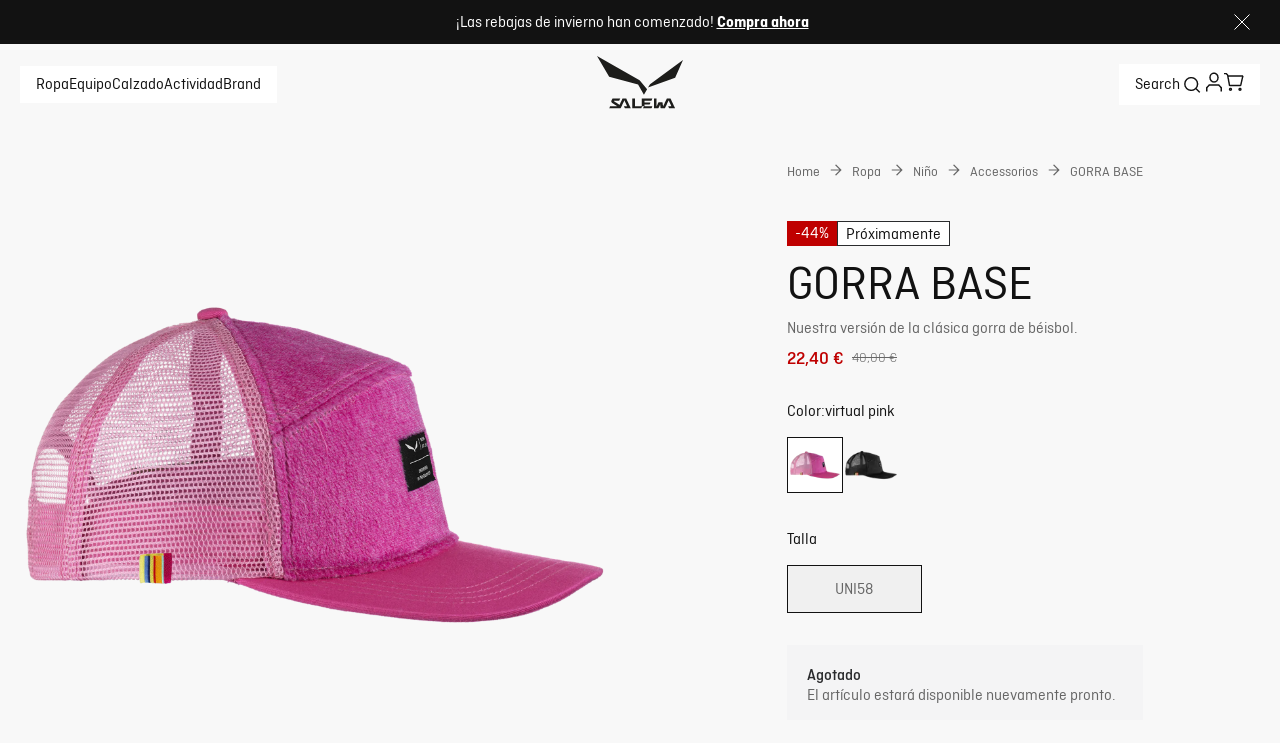

--- FILE ---
content_type: text/css; charset=utf-8
request_url: https://www.salewa.com/_nuxt/UiInput.DBg5JuYZ.css
body_size: 194
content:
.form[data-v-778ab552],.ui-input[data-v-778ab552]{flex-grow:1}.form[data-v-778ab552]{align-items:center;align-self:stretch;color:var(--ui-copy);display:flex;font-size:var(--font-size--s);line-height:1.25em;position:relative}.error[data-v-778ab552]{font-size:var(--font-size--xs)}label[data-v-778ab552]{color:var(--ui-copy);font-size:1em;left:0;line-height:1.25rem;pointer-events:none;position:absolute;top:50%;transform:translate(.875em,-50%);transition:all .2s ease}.input-button[data-v-778ab552]{all:unset;cursor:pointer;display:inline-flex;font-size:24px;position:absolute;right:12px;top:50%;transform:translateY(-50%)}input[data-v-778ab552]{background-color:var(--brand-white);border:1px solid var(--ui-inactive);border-radius:12px;color:var(--brand-blackout);flex-grow:1;font-size:inherit;line-height:1.25em;padding:.8125em .875em;width:100%}input[data-v-778ab552]::-moz-placeholder{color:transparent;-moz-transition:color .2s ease;transition:color .2s ease}input[data-v-778ab552]::placeholder{color:transparent;transition:color .2s ease}input[data-v-778ab552]:active,input[data-v-778ab552]:focus,input[data-v-778ab552]:hover{border:1px solid var(--brand-blackout);color:var(--brand-blackout);outline:none}input:not(:-moz-placeholder)+label[data-v-778ab552]{background-color:var(--brand-white);font-size:.875em;padding:0 4px;top:0}input:active+label[data-v-778ab552],input:focus+label[data-v-778ab552],input:not(:placeholder-shown)+label[data-v-778ab552]{background-color:var(--brand-white);font-size:.875em;padding:0 4px;top:0}input[data-v-778ab552]:active::-moz-placeholder,input[data-v-778ab552]:focus::-moz-placeholder{color:var(--ui-inactive)}input[data-v-778ab552]:active::placeholder,input[data-v-778ab552]:focus::placeholder{color:var(--ui-inactive)}input[data-v-778ab552]:-webkit-autofill,input[data-v-778ab552]:-webkit-autofill:focus{-webkit-transition:background-color 600000s 0s,color 600000s 0s;transition:background-color 600000s 0s,color 600000s 0s}input[data-v-778ab552]:disabled{cursor:not-allowed}[aria-invalid=true][data-v-778ab552]{border-color:var(--ui-error)}.required label[data-v-778ab552]:after{color:var(--ui-error);content:" *"}input[data-v-778ab552]{background:var(--input-background-color);border:1px solid var(--border-color);border-radius:0;color:var(--text-color)}input[data-v-778ab552]:focus{border:1px solid var(--primary-border-color)}label[data-v-778ab552]{color:var(--subheader-text-color)}input:not(:-moz-placeholder)+label[data-v-778ab552]{background:linear-gradient(transparent 50%,var(--input-background-color) 50%)}input:active+label[data-v-778ab552],input:focus+label[data-v-778ab552],input:not(:placeholder-shown)+label[data-v-778ab552]{background:linear-gradient(transparent 50%,var(--input-background-color) 50%)}[aria-invalid=true][data-v-778ab552]{border-color:var(--input-error)}.required label[data-v-778ab552]:after{color:var(--input-error)}


--- FILE ---
content_type: text/javascript; charset=utf-8
request_url: https://www.salewa.com/_nuxt/DloarNGx.js
body_size: 145
content:
import{_}from"./E9Rq8oeZ.js";import{d as y,a9 as f,c as n,o,q as i,D as v,m as k,n as d,u as l,L as b,s,y as C,H as $,aF as h,bC as B,bE as O,A as U}from"./Bfqp0pOv.js";import"./DUdGDVnM.js";const S=["data-testid"],T={class:"dialog",tabindex:"0"},g={class:"flyout-close"},F={class:"title"},I={class:"body"},N=y({__name:"UiSideFlyOut",props:{modalKey:{},title:{},dataTestid:{},theme:{default:"cart"}},emits:["close"],setup(c){const r=c,{isModalOpen:a}=f(r.modalKey);return(e,t)=>{const m=_,p=$;return o(),n(O,{to:"body"},[i(B,{name:"active"},{default:v(()=>[l(a)?(o(),k("div",b({key:0,class:["flyout",e.theme],"data-testid":e.dataTestid},e.$attrs),[l(a)?(o(),n(m,{key:0,onOnClick:t[0]||(t[0]=u=>e.$emit("close"))})):d("",!0),s("div",T,[s("div",g,[s("div",F,C(e.title),1),i(p,{class:"close-button",name:"close","data-testid":"close-flyout",onClick:t[1]||(t[1]=u=>e.$emit("close"))})]),s("div",I,[h(e.$slots,"flyoutBody",{},void 0,!0)])])],16,S)):d("",!0)]),_:3})])}}}),K=U(N,[["__scopeId","data-v-02a35367"]]);export{K as default};


--- FILE ---
content_type: text/javascript; charset=utf-8
request_url: https://www.salewa.com/_nuxt/Cfs5Q2AE.js
body_size: 339
content:
import{d as B,aN as v,r as d,ac as L,ay as C,aT as M,B as x,m as S,n as h,o as i,c as f,ai as w,E as _,u as n}from"./Bfqp0pOv.js";import{_ as z}from"./1DkV6Scs.js";const D={key:0,class:"ui-page-description","data-testid":"page-description"},I=B({__name:"UiPageDescription",props:{text:{type:String,default:""},showButton:{type:Boolean,default:!1},hideShowMoreIcon:{type:Boolean,default:!1},maxLinesDesktop:{type:Number,default:3},maxLinesMobile:{type:Number,default:2}},setup(e){v(a=>({d9b2cbf6:n(b),"351699ce":n(y)}));const c=e,o=d(),s=d(!1),l=d(),r=()=>{var a;if((a=o==null?void 0:o.value)!=null&&a.richTextRef&&c.showButton){const u=o.value.richTextRef,m=getComputedStyle(u);let t=Number.parseFloat(m.lineHeight);(Number.isNaN(t)||t===0)&&(t=Number.parseFloat(m.fontSize)*1.2);const p=u.scrollHeight;if(p===0||Number.isNaN(t)||t===0){l.value=!1;return}const N=Math.round(p/t),g=Number.parseInt(m.webkitLineClamp);l.value=N>g}};L(async()=>{await C(()=>{r(),window.addEventListener("resize",r)})}),M(()=>{window.removeEventListener("resize",r)});const k=()=>{s.value=!s.value},y=x(()=>c.maxLinesDesktop),b=x(()=>c.maxLinesMobile);return(a,u)=>e.text?(i(),S("div",D,[e.showButton?(i(),f(w,{key:1,ref_key:"truncatedText",ref:o,text:e.text,class:_({truncated:!n(s)})},null,8,["text","class"])):(i(),f(w,{key:0,text:e.text},null,8,["text"])),e.showButton&&n(l)?(i(),f(z,{key:2,"show-more":n(s),"hide-icon":e.hideShowMoreIcon,onClick:k},null,8,["show-more","hide-icon"])):h("",!0)])):h("",!0)}});export{I as _};


--- FILE ---
content_type: text/javascript; charset=utf-8
request_url: https://www.salewa.com/_nuxt/BOt4e89b.js
body_size: 9888
content:
const t={"Hello World":{t:0,b:{t:2,i:[{t:3}],s:"Hola Mundo"}},"learn-more":{t:0,b:{t:2,i:[{t:3}],s:"Aprender más"}},language:{international:{t:0,b:{t:2,i:[{t:3}],s:"International"}},en:{t:0,b:{t:2,i:[{t:3}],s:"English"}},de:{t:0,b:{t:2,i:[{t:3}],s:"Deutsch"}},it:{t:0,b:{t:2,i:[{t:3}],s:"Italiano"}},fr:{t:0,b:{t:2,i:[{t:3}],s:"Français"}},es:{t:0,b:{t:2,i:[{t:3}],s:"Español"}},"change-language":{en:{t:0,b:{t:2,i:[{t:3}],s:"Switch to English"}},de:{t:0,b:{t:2,i:[{t:3}],s:"Zu Deutsch Wechseln"}},it:{t:0,b:{t:2,i:[{t:3}],s:"Cambia in italiano"}},es:{t:0,b:{t:2,i:[{t:3}],s:"Cambiar al español"}},fr:{t:0,b:{t:2,i:[{t:3}],s:"Passer au français"}}}},shops:{name:{wildcountry:{t:0,b:{t:2,i:[{t:3}],s:"Wild Country®"}},lamunt:{t:0,b:{t:2,i:[{t:3}],s:"LaMunt®"}},salewa:{t:0,b:{t:2,i:[{t:3}],s:"Salewa®"}},dynafit:{t:0,b:{t:2,i:[{t:3}],s:"Dynafit®"}},evolv:{t:0,b:{t:2,i:[{t:3}],s:"Evolv®"}}},full:{WiC_INT:{t:0,b:{t:2,i:[{t:3}],s:"Internacional"}},WiC_EU:{t:0,b:{t:2,i:[{t:3}],s:"Internacional"}},WiC_US:{t:0,b:{t:2,i:[{t:3}],s:"EE. UU."}},WiC_UK:{t:0,b:{t:2,i:[{t:3}],s:"Reino Unido"}},WiC_GB:{t:0,b:{t:2,i:[{t:3}],s:"UK"}},WiC_DE:{t:0,b:{t:2,i:[{t:3}],s:"Alemania"}},WiC_IT:{t:0,b:{t:2,i:[{t:3}],s:"Italia"}},WiC_AT:{t:0,b:{t:2,i:[{t:3}],s:"Austria"}},Salewa_INT:{t:0,b:{t:2,i:[{t:3}],s:"Internacional"}},Salewa_EU:{t:0,b:{t:2,i:[{t:3}],s:"Internacional"}},Salewa_US:{t:0,b:{t:2,i:[{t:3}],s:"EE. UU."}},Salewa_UK:{t:0,b:{t:2,i:[{t:3}],s:"Reino Unido"}},Salewa_GB:{t:0,b:{t:2,i:[{t:3}],s:"UK"}},Salewa_DE:{t:0,b:{t:2,i:[{t:3}],s:"Alemania"}},Salewa_IT:{t:0,b:{t:2,i:[{t:3}],s:"Italia"}},Salewa_AT:{t:0,b:{t:2,i:[{t:3}],s:"Austria"}},Salewa_CH:{t:0,b:{t:2,i:[{t:3}],s:"Suiza"}},Salewa_ES:{t:0,b:{t:2,i:[{t:3}],s:"España"}},Salewa_FR:{t:0,b:{t:2,i:[{t:3}],s:"Francia"}},LaMunt_CH:{t:0,b:{t:2,i:[{t:3}],s:"Suiza"}},LaMunt_AT:{t:0,b:{t:2,i:[{t:3}],s:"Austria"}},LaMunt_IT:{t:0,b:{t:2,i:[{t:3}],s:"Italia"}},LaMunt_DE:{t:0,b:{t:2,i:[{t:3}],s:"Alemania"}},LaMunt_INT:{t:0,b:{t:2,i:[{t:3}],s:"Internacional"}},LaMunt_EU:{t:0,b:{t:2,i:[{t:3}],s:"Internacional"}},Dynafit_CH:{t:0,b:{t:2,i:[{t:3}],s:"Suiza"}},Dynafit_AT:{t:0,b:{t:2,i:[{t:3}],s:"Austria"}},Dynafit_IT:{t:0,b:{t:2,i:[{t:3}],s:"Italia"}},Dynafit_DE:{t:0,b:{t:2,i:[{t:3}],s:"Alemania"}},Dynafit_FR:{t:0,b:{t:2,i:[{t:3}],s:"Francia"}},Dynafit_UK:{t:0,b:{t:2,i:[{t:3}],s:"Reino Unido"}},Dynafit_US:{t:0,b:{t:2,i:[{t:3}],s:"USA"}},Dynafit_INT:{t:0,b:{t:2,i:[{t:3}],s:"Internacional"}},Dynafit_EU:{t:0,b:{t:2,i:[{t:3}],s:"Internacional"}},Evolv_US:{t:0,b:{t:2,i:[{t:3}],s:"USA"}},Evolv_INT:{t:0,b:{t:2,i:[{t:3}],s:"International"}},Evolv_EU:{t:0,b:{t:2,i:[{t:3}],s:"International"}}},short:{WiC_INT:{t:0,b:{t:2,i:[{t:3}],s:"INT"}},WiC_US:{t:0,b:{t:2,i:[{t:3}],s:"US"}},WiC_UK:{t:0,b:{t:2,i:[{t:3}],s:"UK"}},WiC_DE:{t:0,b:{t:2,i:[{t:3}],s:"DE"}},WiC_IT:{t:0,b:{t:2,i:[{t:3}],s:"IT"}},WiC_AT:{t:0,b:{t:2,i:[{t:3}],s:"AT"}},Salewa_INT:{t:0,b:{t:2,i:[{t:3}],s:"INT"}},Salewa_US:{t:0,b:{t:2,i:[{t:3}],s:"US"}},Salewa_UK:{t:0,b:{t:2,i:[{t:3}],s:"UK"}},Salewa_DE:{t:0,b:{t:2,i:[{t:3}],s:"DE"}},Salewa_IT:{t:0,b:{t:2,i:[{t:3}],s:"IT"}},Salewa_AT:{t:0,b:{t:2,i:[{t:3}],s:"AT"}},Salewa_CH:{t:0,b:{t:2,i:[{t:3}],s:"CH"}},Salewa_ES:{t:0,b:{t:2,i:[{t:3}],s:"ES"}},Salewa_FR:{t:0,b:{t:2,i:[{t:3}],s:"FR"}},LaMunt_CH:{t:0,b:{t:2,i:[{t:3}],s:"CH"}},LaMunt_AT:{t:0,b:{t:2,i:[{t:3}],s:"AT"}},LaMunt_IT:{t:0,b:{t:2,i:[{t:3}],s:"IT"}},LaMunt_DE:{t:0,b:{t:2,i:[{t:3}],s:"DE"}},LaMunt_INT:{t:0,b:{t:2,i:[{t:3}],s:"INT"}},LaMunt_EU:{t:0,b:{t:2,i:[{t:3}],s:"INT"}},Dynafit_DE:{t:0,b:{t:2,i:[{t:3}],s:"DE"}},Dynafit_AT:{t:0,b:{t:2,i:[{t:3}],s:"AT"}},Dynafit_CH:{t:0,b:{t:2,i:[{t:3}],s:"CH"}},Dynafit_IT:{t:0,b:{t:2,i:[{t:3}],s:"IT"}},Dynafit_FR:{t:0,b:{t:2,i:[{t:3}],s:"FR"}},Dynafit_UK:{t:0,b:{t:2,i:[{t:3}],s:"UK"}},Dynafit_US:{t:0,b:{t:2,i:[{t:3}],s:"US"}},Dynafit_INT:{t:0,b:{t:2,i:[{t:3}],s:"INT"}},Evolv_US:{t:0,b:{t:2,i:[{t:3}],s:"US"}},Evolv_INT:{t:0,b:{t:2,i:[{t:3}],s:"INT"}},Evolv_EU:{t:0,b:{t:2,i:[{t:3}],s:"INT"}}},shopSwitch:{t:0,b:{t:2,i:[{t:3}],s:"Comprar desde otro país"}},shopSwitchMessages:{en:{t:0,b:{t:2,i:[{t:3}],s:"Switch to English"}},de:{t:0,b:{t:2,i:[{t:3}],s:"Zu Deutsch Wechseln"}},it:{t:0,b:{t:2,i:[{t:3}],s:"Passaggio all'italiano"}},es:{t:0,b:{t:2,i:[{t:3}],s:"Cambiar a español"}},fr:{t:0,b:{t:2,i:[{t:3}],s:"Passer au français"}}},prepareReturn:{t:0,b:{t:2,i:[{t:3}],s:"Preparar devolución"}}},account:{hello:{t:0,b:{t:2,i:[{t:3}],s:"Hola"}},subheader:{t:0,b:{t:2,i:[{t:3}],s:"¡Bienvenido a tu cuenta!"}},profile:{t:0,b:{t:2,i:[{t:3}],s:"Perfil"}},myAccount:{t:0,b:{t:2,i:[{t:3}],s:"Mi cuenta"}},overview:{t:0,b:{t:2,i:[{t:3}],s:"Resumen"}},warrantyClaim:{t:0,b:{t:2,i:[{t:3}],s:"Reclamo de garantía"}},returns:{t:0,b:{t:2,i:[{t:3}],s:"Devoluciones"}},logOut:{t:0,b:{t:2,i:[{t:3}],s:"Cerrar sesión"}},orders:{t:0,b:{t:2,i:[{t:3}],s:"Pedidos"}},view:{t:0,b:{t:2,i:[{t:3}],s:"Ver"}},findYourOrders:{t:0,b:{t:2,i:[{t:3}],s:"Encuentra tus pedidos aquí"}},findYourReturns:{t:0,b:{t:2,i:[{t:3}],s:"Encuentra tus devoluciones ordenadas por fecha aquí"}}},orderHistory:{yourHistory:{t:0,b:{t:2,i:[{t:3}],s:"Tu historial de pedidos, ordenado por fecha"}},orderDate:{t:0,b:{t:2,i:[{t:3}],s:"Fecha del pedido"}},trackingNumber:{t:0,b:{t:2,i:[{t:3}],s:"Nº de seguimiento"}},status:{t:0,b:{t:2,i:[{t:3}],s:"Estado"}},orderNumber:{t:0,b:{t:2,i:[{t:3,v:"Nº de pedido: "},{t:4,k:"orderNumber"}]}},viewOrder:{t:0,b:{t:2,i:[{t:3}],s:"Ver pedido"}},items:{t:0,b:{t:2,i:[{t:3}],s:"Artículos"}},backToOverview:{t:0,b:{t:2,i:[{t:3}],s:"Volver al resumen"}},returnProducts:{t:0,b:{t:2,i:[{t:3}],s:"Devolver productos"}}},returnHistory:{findYourReturns:{t:0,b:{t:2,i:[{t:3}],s:"Encuentra tus devoluciones ordenadas por fecha aquí"}},returnNumber:{t:0,b:{t:2,i:[{t:3,v:"Devolución n° "},{t:4,k:"returnNumber"}]}},returnDate:{t:0,b:{t:2,i:[{t:3}],s:"Fecha de devolución"}},orderNumber:{t:0,b:{t:2,i:[{t:3}],s:"Pedido n°"}},orderDate:{t:0,b:{t:2,i:[{t:3}],s:"Fecha del pedido"}},status:{t:0,b:{t:2,i:[{t:3}],s:"Estado"}},submitted:{t:0,b:{t:2,i:[{t:3}],s:"Enviado"}},refunded:{t:0,b:{t:2,i:[{t:3}],s:"Reembolsado"}},items:{t:0,b:{t:2,i:[{t:3}],s:"Artículos"}},viewReturn:{t:0,b:{t:2,i:[{t:3}],s:"Ver devolución"}}},returnDetails:{returnFromOrder:{t:0,b:{t:2,i:[{t:3}],s:"Devolución del pedido n°"}},printReturnLabel:{t:0,b:{t:2,i:[{t:3}],s:"Imprimir etiqueta de devolución"}},refundInformation:{t:0,b:{t:2,i:[{t:3}],s:"Información de reembolso"}},total:{eu:{t:0,b:{t:2,i:[{t:3}],s:"Total reembolsado con IVA incluido"}},us:{t:0,b:{t:2,i:[{t:3}],s:"Total reembolsado incl. impuestos"}}},returnedProduct:{t:0,b:{t:2,i:[{t:3}],s:"Producto devuelto"}},returnedProducts:{t:0,b:{t:2,i:[{t:3}],s:"productos devuelto"}}},header:{search:{t:0,b:{t:2,i:[{t:3}],s:"Buscar"}}},footer:{header1:{t:0,b:{t:2,i:[{t:3}],s:"Está usted en la tienda de"}},header2:{t:0,b:{static:"",t:2,i:[]}},title:{t:0,b:{t:2,i:[{t:3}],s:"Otras tiendas e idiomas"}},benefitsMessage:{t:0,b:{t:2,i:[{t:3}],s:"Engineered in the Dolomites, at home anywhere"}},newsletter:{line1:{wildcountry:{t:0,b:{t:2,i:[{t:3}],s:"¡Bienvenido a la familia Wild Country!"}},lamunt:{t:0,b:{t:2,i:[{t:3}],s:"¡Bienvenido a nuestra comunidad!"}},salewa:{t:0,b:{t:2,i:[{t:3}],s:"¡Bienvenido a la familia Salewa!"}},dynafit:{t:0,b:{t:2,i:[{t:3}],s:"¡Bienvenido a la DYNAFITSQUAD!"}},evolv:{t:0,b:{t:2,i:[{t:3}],s:"Welcome to the Evolv family!"}}},line2:{t:0,b:{t:2,i:[{t:3}],s:"Por favor, revisa tu correo y confirma tu registro."}}},country:{t:0,b:{t:2,i:[{t:3}],s:"País"}},language:{t:0,b:{t:2,i:[{t:3}],s:"Idioma"}},saveSettings:{t:0,b:{t:2,i:[{t:3}],s:"Guardar configuración"}},shoppingFrom:{t:0,b:{t:2,i:[{t:3}],s:"Comprando desde:"}},languagePickerTitle:{t:0,b:{t:2,i:[{t:3}],s:"Selecciona tu idioma y ubicación"}},socialMediaTitle:{lamunt:{t:0,b:{t:2,i:[{t:3}],s:"Sigue a LaMunt"}},salewa:{t:0,b:{t:2,i:[{t:3}],s:"Síganos en nuestras redes sociales"}}}},product:{availability:{t:0,b:{t:1,c:[{t:2,i:[{t:3}],s:"¡Solo queda 1 artículo en stock!"},{t:2,i:[{t:3,v:"¡Solo quedan "},{t:4,k:"count"},{t:3,v:" artículos en stock!"}]}]}},size:{t:0,b:{t:2,i:[{t:3}],s:"Talla"}},"size-guide":{t:0,b:{t:2,i:[{t:3}],s:"Guía de tallas"}},color:{t:0,b:{t:2,i:[{t:3}],s:"Color"}},description:{t:0,b:{t:2,i:[{t:3}],s:"Descripción"}},activities:{t:0,b:{t:2,i:[{t:3}],s:"Actividades"}},productAward:{t:0,b:{t:2,i:[{t:3}],s:"Awards"}},price:{t:0,b:{t:2,i:[{t:3}],s:"Precio"}},benefits:{t:0,b:{t:2,i:[{t:3}],s:"Benefits"}},persons:{t:0,b:{t:2,i:[{t:3}],s:"Personas"}},volume:{t:0,b:{t:2,i:[{t:3}],s:"Volumen"}},"out-of-stock":{t:0,b:{t:2,i:[{t:3}],s:"Agotado"}},"not-available":{t:0,b:{t:2,i:[{t:3}],s:"El artículo estará disponible nuevamente pronto."}},features:{t:0,b:{t:2,i:[{t:3}],s:"Características"}},featuresAndSpecifications:{t:0,b:{t:2,i:[{t:3}],s:"Features & Specifications"}},specificationsLabel:{t:0,b:{t:2,i:[{t:3}],s:"Specifications"}},manuals:{t:0,b:{t:2,i:[{t:3}],s:"Manuales"}},"download-manuals":{lamunt:{t:0,b:{t:2,i:[{t:3}],s:"Descargar manual de instrucciones"}},wildcountry:{t:0,b:{t:2,i:[{t:3}],s:"Descargar manual de instrucciones"}},salewa:{t:0,b:{t:2,i:[{t:3}],s:"Manual de instrucciones"}}},"download-declaration":{lamunt:{t:0,b:{t:2,i:[{t:3}],s:"Descargar declaración de conformidad"}},wildcountry:{t:0,b:{t:2,i:[{t:3}],s:"Descargar declaración de conformidad"}},salewa:{t:0,b:{t:2,i:[{t:3}],s:"Declaración de conformidad"}}},"technical-information":{t:0,b:{t:2,i:[{t:3}],s:"Información técnica"}},"shipping-returns-repair":{lamunt:{t:0,b:{t:2,i:[{t:3}],s:"Envíos, Devoluciones y Reparaciones"}},wildcountry:{t:0,b:{t:2,i:[{t:3}],s:"Envíos, Devoluciones y Reparaciones"}},salewa:{t:0,b:{t:2,i:[{t:3}],s:"Envíos y devoluciones"}}},reviews:{t:0,b:{t:2,i:[{t:3}],s:"Opiniones"}},"table-headers":{camStopStrength:{t:0,b:{t:2,i:[{t:3}],s:"Resistencia del Cam Stop"}},circumference:{t:0,b:{t:2,i:[{t:3}],s:"Circunferencia"}},depth:{t:0,b:{t:2,i:[{t:3}],s:"Profundida"}},dimensionsWeightExactBySize:{t:0,b:{t:2,i:[{t:3}],s:"Peso"}},dynafitSkiTail:{t:0,b:{t:2,i:[{t:3}],s:"Tail Rocker"}},dynafitSkiTip:{t:0,b:{t:2,i:[{t:3}],s:"Tip Rocker"}},expansion:{t:0,b:{t:2,i:[{t:3}],s:"Expansión"}},faceStrength:{t:0,b:{t:2,i:[{t:3}],s:"Resistencia frontal"}},gateOpening:{t:0,b:{t:2,i:[{t:3}],s:"Apertura de la compuerta"}},gearLoops:{t:0,b:{t:2,i:[{t:3}],s:"Portamateriales"}},height:{t:0,b:{t:2,i:[{t:3}],s:"Altura"}},heightBySize:{t:0,b:{t:2,i:[{t:3}],s:"Altura"}},legMaximum:{t:0,b:{t:2,i:[{t:3}],s:"Pierna máxima"}},length:{t:0,b:{t:2,i:[{t:3}],s:"Longitud"}},loadMaxBySize:{t:0,b:{t:2,i:[{t:3}],s:"Carga de rotura"}},majorAxisStrength:{t:0,b:{t:2,i:[{t:3}],s:"Resistencia en eje mayor"}},maximumDepth:{t:0,b:{t:2,i:[{t:3}],s:"Profundidad máxima"}},minimumDepth:{t:0,b:{t:2,i:[{t:3}],s:"Profundidad mínima"}},minorAxisStrength:{t:0,b:{t:2,i:[{t:3}],s:"Resistencia en eje menor"}},openGateStrength:{t:0,b:{t:2,i:[{t:3}],s:"Resistencia con compuerta abierta"}},sideStrength:{t:0,b:{t:2,i:[{t:3}],s:"Resistencia lateral"}},size:{t:0,b:{t:2,i:[{t:3}],s:"Talla"}},sizeLeg:{t:0,b:{t:2,i:[{t:3}],s:"Talla pierna"}},sizeWaist:{t:0,b:{t:2,i:[{t:3}],s:"Talla Cintura"}},skiRadiusA:{t:0,b:{t:2,i:[{t:3}],s:"Radius A"}},skiSidecutBottom:{t:0,b:{t:2,i:[{t:3}],s:"Sidecut Bottom"}},skiSidecutMiddle:{t:0,b:{t:2,i:[{t:3}],s:"Sidecut Middle"}},skiSidecutTop:{t:0,b:{t:2,i:[{t:3}],s:"Sidecut Tip"}},specificationsWeightExactBySize:{t:0,b:{t:2,i:[{t:3}],s:"Peso"}},strengthBySize:{t:0,b:{t:2,i:[{t:3}],s:"Resistencia"}},waistMaximum:{t:0,b:{t:2,i:[{t:3}],s:"Cintura máxima"}},weight:{t:0,b:{t:2,i:[{t:3}],s:"Peso"}},widthBySize:{t:0,b:{t:2,i:[{t:3}],s:"Anchura"}}},badges:{new:{t:0,b:{t:2,i:[{t:3}],s:"Nuevo"}},comingSoon:{t:0,b:{t:2,i:[{t:3}],s:"Próximamente"}}},"design-function":{t:0,b:{t:2,i:[{t:3}],s:"Elementos de diseño y características del producto"}},"materials-care":{lamunt:{t:0,b:{t:2,i:[{t:3}],s:"Materiales y Tecnologías"}},wildcountry:{t:0,b:{t:2,i:[{t:3}],s:"Materiales y Tecnologías"}},salewa:{t:0,b:{t:2,i:[{t:3}],s:"Material y cuidado"}}},"fit-shape":{t:0,b:{t:2,i:[{t:3}],s:"Detalles de ajuste y forma"}},"care-instructions":{t:0,b:{t:2,i:[{t:3}],s:"Instrucciones de cuidado"}},design:{t:0,b:{t:2,i:[{t:3}],s:"Diseño"}},"product-features":{t:0,b:{t:2,i:[{t:3}],s:"Características del producto"}},"technical-specification":{t:0,b:{t:2,i:[{t:3}],s:"Especificaciones"}},materials:{anticutMaterial:{t:0,b:{t:2,i:[{t:3}],s:"Protección contra los cortes"}},csr:{t:0,b:{t:2,i:[{t:3}],s:"CSR"}},dynafitBootCuff:{t:0,b:{t:2,i:[{t:3}],s:"Boot Cuff"}},dynafitBootShell:{t:0,b:{t:2,i:[{t:3}],s:"Boot Shell"}},dynafitBootSpoiler:{t:0,b:{t:2,i:[{t:3}],s:"Boot Spoiler"}},dynafitOtherMaterials:{t:0,b:{t:2,i:[{t:3}],s:"Other Materials"}},dynafitSkiCoreConstructionList:{t:0,b:{t:2,i:[{t:3}],s:"Ski Core Construction"}},materials:{t:0,b:{t:2,i:[{t:3}],s:"Materiales"}},upperBody:{t:0,b:{t:2,i:[{t:3}],s:"Cuerpo superior"}},lowerBody:{t:0,b:{t:2,i:[{t:3}],s:"Cuerpo inferior"}},inserts:{t:0,b:{t:2,i:[{t:3}],s:"Inserciones"}},genInsert:{t:0,b:{t:2,i:[{t:3}],s:"Inserción"}},hemInsert:{t:0,b:{t:2,i:[{t:3}],s:"Inserción del dobladillo"}},backInsert:{t:0,b:{t:2,i:[{t:3}],s:"Inserción trasera"}},lining:{t:0,b:{t:2,i:[{t:3}],s:"Forro"}},pocketLining:{t:0,b:{t:2,i:[{t:3}],s:"Forro de los bolsillos"}},finishing:{t:0,b:{t:2,i:[{t:3}],s:"Acabado principal"}},insulation:{t:0,b:{t:2,i:[{t:3}],s:"Aislamiento"}},reinforcement:{t:0,b:{t:2,i:[{t:3}],s:"Refuerzo"}},mesh:{t:0,b:{t:2,i:[{t:3}],s:"Malla"}},innerShort:{t:0,b:{t:2,i:[{t:3}],s:"Pantalón corto interior"}},snowgaiter:{t:0,b:{t:2,i:[{t:3}],s:"Polaina de nieve"}},composition:{t:0,b:{t:2,i:[{t:3}],s:"Composición"}},mainMaterial:{t:0,b:{t:2,i:[{t:3}],s:"Material principal"}},carryingSystem:{t:0,b:{t:2,i:[{t:3}],s:"Sistema de transporte"}},cuff:{t:0,b:{t:2,i:[{t:3}],s:"Bofetada"}},cuffComposition:{t:0,b:{t:2,i:[{t:3}],s:"Composición del puño"}},footbed:{t:0,b:{t:2,i:[{t:3}],s:"Plantilla"}},insole:{t:0,b:{t:2,i:[{t:3}],s:"Suela interior"}},insulationComposition:{t:0,b:{t:2,i:[{t:3}],s:"Relleno"}},liningComposition:{t:0,b:{t:2,i:[{t:3}],s:"Forro"}},mainMaterialComposition:{t:0,b:{t:2,i:[{t:3}],s:"Composición del material principal"}},mainMaterials:{t:0,b:{t:2,i:[{t:3}],s:"Material principal"}},mainReinforcement:{t:0,b:{t:2,i:[{t:3}],s:"Refuerzo Principal"}},material:{t:0,b:{t:2,i:[{t:3}],s:"Material"}},materialDescription:{t:0,b:{t:2,i:[{t:3}],s:"Descripción Material"}},materialInside:{t:0,b:{t:2,i:[{t:3}],s:"Material interno"}},materialLowerSegment:{t:0,b:{t:2,i:[{t:3}],s:"Material del segmento inferior"}},materialMiddleSegment:{t:0,b:{t:2,i:[{t:3}],s:"Material del segmento central"}},materialOutside:{t:0,b:{t:2,i:[{t:3}],s:"Material externo"}},materialUpperSegments:{t:0,b:{t:2,i:[{t:3}],s:"Material del segmento superior"}},naturalFabric:{t:0,b:{t:2,i:[{t:3}],s:"Tejido natural"}},naturalFabricPercentage:{t:0,b:{t:2,i:[{t:3}],s:"Porcentaje de tela natural"}},outsole:{t:0,b:{t:2,i:[{t:3}],s:"Suela exterior"}},palm:{t:0,b:{t:2,i:[{t:3}],s:"palma de la mano"}},palmComposition:{t:0,b:{t:2,i:[{t:3}],s:"composición de palma"}},reinforcementInserts:{t:0,b:{t:2,i:[{t:3}],s:"Inserción"}},reinforces:{t:0,b:{t:2,i:[{t:3}],s:"Reinforces"}},upper:{t:0,b:{t:2,i:[{t:3}],s:"Exterior"}},waterproofLiner:{t:0,b:{t:2,i:[{t:3}],s:"Forro Impermeable"}},poleDiameter:{t:0,b:{t:2,i:[{t:3}],s:"Diametro mástil"}},poles:{t:0,b:{t:2,i:[{t:3}],s:"Bastones"}},tentConstructionList:{t:0,b:{t:2,i:[{t:3}],s:"Tent construction"}},tentFloor:{t:0,b:{t:2,i:[{t:3}],s:"Fondo"}},tentFly:{t:0,b:{t:2,i:[{t:3}],s:"Fly"}},tentGuyLines:{t:0,b:{t:2,i:[{t:3}],s:"Cuerdas tensoras"}},tentGuyLinesQuantity:{t:0,b:{t:2,i:[{t:3}],s:"Bólidos"}},tentPegs:{t:0,b:{t:2,i:[{t:3}],s:"Piquetas"}},tentPegsQuantity:{t:0,b:{t:2,i:[{t:3}],s:"Clavijas"}},tentPoleQuantity:{t:0,b:{t:2,i:[{t:3}],s:"Mástil"}},tentWindConstructionList:{t:0,b:{t:2,i:[{t:3}],s:"Protección contra el viento (túnel de viento probado)"}},watercolumnFloor:{t:0,b:{t:2,i:[{t:3}],s:"Columna de agua suelo"}},watercolumnFlysheet:{t:0,b:{t:2,i:[{t:3}],s:"Columna de agua doble techo"}}},"sustainable-approach":{t:0,b:{t:2,i:[{t:3}],s:"Enfoque sostenible"}},laMuntCares:{partners:{t:0,b:{t:2,i:[{t:3}],s:"ELEGIMOS A NUESTROS SOCIOS CON CUIDADO"}},chemical:{t:0,b:{t:2,i:[{t:3}],s:"NOS TOMAMOS EN SERIO LA GESTIÓN DE PRODUCTOS QUÍMICOS"}},materialsSelection:{t:0,b:{t:2,i:[{t:3}],s:"SELECCIONAMOS MATERIALES CUIDADOSAMENTE"}},animals:{t:0,b:{t:2,i:[{t:3}],s:"RESPETO POR LOS ANIMALES"}}},specifications:{temperatureComfort:{t:0,b:{t:2,i:[{t:3}],s:"Temperatura de confort"}},temperatureExtreme:{t:0,b:{t:2,i:[{t:3}],s:"Temperatura extrema"}},temperatureLimit:{t:0,b:{t:2,i:[{t:3}],s:"Límite de temperatura"}},evolvMaterial:{t:0,b:{t:2,i:[{t:3}],s:"Materials"}},evolvMidsole:{t:0,b:{t:2,i:[{t:3}],s:"Midsole"}},evolvOutsole:{t:0,b:{t:2,i:[{t:3}],s:"Outsole"}},evolvInsole:{t:0,b:{t:2,i:[{t:3}],s:"Insole"}},evolvSizes:{t:0,b:{t:2,i:[{t:3}],s:"Sizes"}},evolvUpper:{t:0,b:{t:2,i:[{t:3}],s:"Upper"}},evolvWeight:{t:0,b:{t:2,i:[{t:3}],s:"Weight"}},closure:{t:0,b:{t:2,i:[{t:3}],s:"Closure"}},evolvLiner:{t:0,b:{t:2,i:[{t:3}],s:"Liner"}},evolvRand:{t:0,b:{t:2,i:[{t:3}],s:"Rand"}},evolvVegan:{t:0,b:{t:2,i:[{t:3}],s:"Vegan"}},ageGroup:{t:0,b:{t:2,i:[{t:3}],s:"Age Group"}},evolvProfile:{t:0,b:{t:2,i:[{t:3}],s:"Profile"}},apparelLayerList:{t:0,b:{t:2,i:[{t:3}],s:"Capas"}},articleNumber:{t:0,b:{t:2,i:[{t:3}],s:"Número de artículo"}},baseDiameter:{t:0,b:{t:2,i:[{t:3}],s:"Diámetro base"}},bodyHeight:{t:0,b:{t:2,i:[{t:3}],s:"Tamaño del cuerpo"}},bottleConstructionList:{t:0,b:{t:2,i:[{t:3}],s:"Estructura"}},breakingLoadsLateral:{t:0,b:{t:2,i:[{t:3}],s:"Carga de rotura transversal"}},breakingLoadsLongitudinal:{t:0,b:{t:2,i:[{t:3}],s:"Carga de rotura longitudinal"}},breakingLoadsOpen:{t:0,b:{t:2,i:[{t:3}],s:"Carga de rotura abierta"}},breathabilityClothingGtx:{t:0,b:{t:2,i:[{t:3}],s:"Transpirabilidad GTX"}},breathabilityClothing:{t:0,b:{t:2,i:[{t:3}],s:"Transpirabilidad"}},carabinerDimension:{t:0,b:{t:2,i:[{t:3}],s:"Dimensión del mosquetón"}},centerBackLength:{t:0,b:{t:2,i:[{t:3}],s:"Longitud de espalda"}},chamberConstructionList:{t:0,b:{t:2,i:[{t:3}],s:"Construcción de cámaras"}},clothingFitLegList:{t:0,b:{t:2,i:[{t:3}],s:"Anchura de pierna"}},clothingFit:{t:0,b:{t:2,i:[{t:3}],s:"Forma"}},cramponSizeUsMen:{t:0,b:{t:2,i:[{t:3}],s:"Talla de crampones US"}},diameter:{t:0,b:{t:2,i:[{t:3}],s:"Diámetro"}},drop:{t:0,b:{t:2,i:[{t:3}],s:"Drop"}},dynamicElongationTwin:{t:0,b:{t:2,i:[{t:3}],s:"Elongación dinámica (cuerda gemela)"}},dynamicElongationHalf:{t:0,b:{t:2,i:[{t:3}],s:"Elongación dinámica (cuerda doble)"}},dynamicElongation:{t:0,b:{t:2,i:[{t:3}],s:"Elongación dinámica (cuerda simple)"}},essentialFunctionCategoryList:{t:0,b:{t:2,i:[{t:3}],s:"Essential Function"}},evoBelt:{t:0,b:{t:2,i:[{t:3}],s:"Cinturón Evo"}},extensionLongArm:{t:0,b:{t:2,i:[{t:3}],s:"Extensión brazo largo"}},extensionShortArm:{t:0,b:{t:2,i:[{t:3}],s:"Extensión brazo corto"}},fabricsDescription:{t:0,b:{t:2,i:[{t:3}],s:"Material"}},falls:{t:0,b:{t:2,i:[{t:3}],s:"Número de caídas (cuerda simple)"}},fallsTwin:{t:0,b:{t:2,i:[{t:3}],s:"Número de caídas (cuerda gemela)"}},fallsHalf:{t:0,b:{t:2,i:[{t:3}],s:"Número de caídas (cuerda doble)"}},flexZoneList:{t:0,b:{t:2,i:[{t:3}],s:"zona Flex"}},footWidth:{t:0,b:{t:2,i:[{t:3}],s:"Anchura zona pies"}},genderList:{t:0,b:{t:2,i:[{t:3}],s:"Género"}},hardwareLoops:{t:0,b:{t:2,i:[{t:3}],s:"Hardware loops"}},heightString:{t:0,b:{t:2,i:[{t:3}],s:"Altura"}},helmetConstructionList:{t:0,b:{t:2,i:[{t:3}],s:"Construcción casco"}},iceAxeConstructionList:{t:0,b:{t:2,i:[{t:3}],s:"Piolets: struttura"}},impactForceTwin:{t:0,b:{t:2,i:[{t:3}],s:"Fuerza de impacto (cuerda gemela)"}},impactForceHalf:{t:0,b:{t:2,i:[{t:3}],s:"Fuerza de impacto (cuerda doble)"}},impactForce:{t:0,b:{t:2,i:[{t:3}],s:"Fuerza de impacto (cuerda simple)"}},kneeWidth:{t:0,b:{t:2,i:[{t:3}],s:"Anchura zona rodillas"}},knotability:{t:0,b:{t:2,i:[{t:3}],s:"Nudabilidad"}},lateralSideSeamLength:{t:0,b:{t:2,i:[{t:3}],s:"Longitud lateral"}},loadAxial:{t:0,b:{t:2,i:[{t:3}],s:"Carga axial"}},loadMaxString:{t:0,b:{t:2,i:[{t:3}],s:"Carga de rotura"}},madeInList:{t:0,b:{t:2,i:[{t:3}],s:"Hecho en"}},moutaineeringBootSize:{t:0,b:{t:2,i:[{t:3}],s:"Talla de la bota de montañismo"}},mouthDiameter:{t:0,b:{t:2,i:[{t:3}],s:"Diámetro boca"}},numberOfPoints:{t:0,b:{t:2,i:[{t:3}],s:"Puntos"}},paddingWeight:{t:0,b:{t:2,i:[{t:3}],s:"Peso del acolchado"}},pickTypeList:{t:0,b:{t:2,i:[{t:3}],s:"Lista de tipos de pico"}},ropeDiameter:{t:0,b:{t:2,i:[{t:3}],s:"Diámetro de la cuerda"}},ropeTypeUrlLText:{t:0,b:{t:2,i:[{t:3}],s:"Tipo de cuerda"}},salewaBackpackTorsoLength:{t:0,b:{t:2,i:[{t:3}],s:"Longitud del Torso"}},salewaBladeVolume:{t:0,b:{t:2,i:[{t:3}],s:"Volumen de la hoja"}},salewaLengthExtended:{t:0,b:{t:2,i:[{t:3}],s:"Longitud extendida"}},salewaCarabinerCapability:{t:0,b:{t:2,i:[{t:3}],s:"Capacidad de mosquetón"}},salewaCarabinerOpening:{t:0,b:{t:2,i:[{t:3}],s:"Apertura del mosquetón"}},salewaGateOpening:{t:0,b:{t:2,i:[{t:3}],s:"apertura de palanca"}},salewaGearCarabinersAttachment:{t:0,b:{t:2,i:[{t:3}],s:"Accesorio de mosquetones de engranajes"}},salewaGearLoops:{t:0,b:{t:2,i:[{t:3}],s:"Bucles de engranajes"}},salewaLongArmContracted:{t:0,b:{t:2,i:[{t:3}],s:"Long Arm Contracted"}},salewaMajorAxisStrength:{t:0,b:{t:2,i:[{t:3}],s:"Fuerza del eje mayor"}},salewaMinorAxisStrength:{t:0,b:{t:2,i:[{t:3}],s:"Fuerza del eje menor"}},salewaOpenGateStrength:{t:0,b:{t:2,i:[{t:3}],s:"Fuerza del mosquetón abierto"}},salewaRearGearLoop:{t:0,b:{t:2,i:[{t:3}],s:"Longitud del arnés"}},salewaSegments:{t:0,b:{t:2,i:[{t:3}],s:"Segmentación"}},salewaShortArmContracted:{t:0,b:{t:2,i:[{t:3}],s:"Short Arm Contracted"}},salewaSlingLength:{t:0,b:{t:2,i:[{t:3}],s:"Longitud del cabestrillo"}},salewaVolumeOfVfShockAbsorber:{t:0,b:{t:2,i:[{t:3}],s:"Volume Of Vf Shock Absorber"}},screwGate:{t:0,b:{t:2,i:[{t:3}],s:"Puerta de tornillo"}},selfBlockBuckle:{t:0,b:{t:2,i:[{t:3}],s:"Hebilla de autobloqueo"}},shaftLength:{t:0,b:{t:2,i:[{t:3}],s:"Longitud plegada"}},shaftTypeList:{t:0,b:{t:2,i:[{t:3}],s:"Lista de tipos de eje"}},sheathPercentage:{t:0,b:{t:2,i:[{t:3}],s:"Porcentaje de la camisa"}},sheathSlippage:{t:0,b:{t:2,i:[{t:3}],s:"Deslizamiento de la camisa"}},shoelaces:{t:0,b:{t:2,i:[{t:3}],s:"Cordones de los zapatos"}},shoulderWidth:{t:0,b:{t:2,i:[{t:3}],s:"Anchura zona hombros"}},shovelBlade:{t:0,b:{t:2,i:[{t:3}],s:"Shovel Blade"}},singleShoeWeight:{t:0,b:{t:2,i:[{t:3}],s:"Peso de un solo zapato"}},sizeBack:{t:0,b:{t:2,i:[{t:3}],s:"Talla posterior"}},sizeFront:{t:0,b:{t:2,i:[{t:3}],s:"Talla delante"}},sizeBand:{t:0,b:{t:2,i:[{t:3}],s:"Tamaño de la banda"}},sizeLeg:{t:0,b:{t:2,i:[{t:3}],s:"Talla pierna"}},sizeChest:{t:0,b:{t:2,i:[{t:3}],s:"Talla pecho"}},sizeWaist:{t:0,b:{t:2,i:[{t:3}],s:"Talla Cintura"}},sizeInternalLaptopPocket:{t:0,b:{t:2,i:[{t:3}],s:"Bolsillo interno para portátil"}},sizeString:{t:0,b:{t:2,i:[{t:3}],s:"Talla"}},skiBootsSize:{t:0,b:{t:2,i:[{t:3}],s:"Talla de la bota de SKI"}},sleepingBagCutList:{t:0,b:{t:2,i:[{t:3}],s:"Corte del saco de dormir"}},sleepingBagFillingTypeList:{t:0,b:{t:2,i:[{t:3}],s:"Tipo de relleno de saco de dormir"}},slingDimension:{t:0,b:{t:2,i:[{t:3}],s:"Dimensión de la cinta"}},socksHeightList:{t:0,b:{t:2,i:[{t:3}],s:"Altura de los calcetines"}},specificationsComposition:{t:0,b:{t:2,i:[{t:3}],s:"Composición"}},specificationsPackingSize:{t:0,b:{t:2,i:[{t:3}],s:"Tamaño del empaque"}},specificationsWeightExactString:{t:0,b:{t:2,i:[{t:3}],s:"Peso"}},staticElongationTwin:{t:0,b:{t:2,i:[{t:3}],s:"Elongación estática (cuerda gemela)"}},staticElongationHalf:{t:0,b:{t:2,i:[{t:3}],s:"Elongación estática (cuerda doble)"}},staticElongation:{t:0,b:{t:2,i:[{t:3}],s:"Elongación estática (cuerda simple)"}},userWeight:{t:0,b:{t:2,i:[{t:3}],s:"Peso del Usuario"}},varioWebbing:{t:0,b:{t:2,i:[{t:3}],s:"Cinta Vario"}},viaFerrataConstructionList:{t:0,b:{t:2,i:[{t:3}],s:"Vía ferrata: struttura"}},volume:{t:0,b:{t:2,i:[{t:3}],s:"Volumen"}},waterColumn:{t:0,b:{t:2,i:[{t:3}],s:"Columna de agua"}},zipperLengthList:{t:0,b:{t:2,i:[{t:3}],s:"Longitud de la cremallera"}},productStateList:{t:0,b:{t:2,i:[{t:3}],s:"Estado del producto"}},salewaFootwearSoleSegmentList:{t:0,b:{t:2,i:[{t:3}],s:"Segmento suela"}},salewaBenefitFit:{t:0,b:{t:2,i:[{t:3}],s:"Forma"}},salewaDimensions:{t:0,b:{t:2,i:[{t:3}],s:"Dimensions"}},salewaLocking:{t:0,b:{t:2,i:[{t:3}],s:"Cierre"}},shaft:{t:0,b:{t:2,i:[{t:3}],s:"Mango"}},areaInnerTent:{t:0,b:{t:2,i:[{t:3}],s:"Área Tienda interior"}},areaVestibulesBack:{t:0,b:{t:2,i:[{t:3}],s:"Ábside posterior"}},areaVestibulesFront:{t:0,b:{t:2,i:[{t:3}],s:"Ábside frontal "}},entrances:{t:0,b:{t:2,i:[{t:3}],s:"Entradas"}},heightInnerTent:{t:0,b:{t:2,i:[{t:3}],s:"Altura de la tienda interior"}},tentLivabilityDimensions:{t:0,b:{t:2,i:[{t:3}],s:"Dimensions"}},tentPersonsList:{t:0,b:{t:2,i:[{t:3}],s:"Personas"}},tentVentilations:{t:0,b:{t:2,i:[{t:3}],s:"ventilación"}},tentVentilationTypeList:{t:0,b:{t:2,i:[{t:3}],s:"Tipo de ventilación"}},tentVestibulesQuantity:{t:0,b:{t:2,i:[{t:3}],s:"Ábside"}},vestibuleForGearStorageAndCooking:{t:0,b:{t:2,i:[{t:3}],s:"Vestíbulo para almacenaje y cocina"}},weightPackingSizeString:{t:0,b:{t:2,i:[{t:3}],s:"Tamaño del empaque"}},weightMax:{t:0,b:{t:2,i:[{t:3}],s:"Peso Max"}},weightMin:{t:0,b:{t:2,i:[{t:3}],s:"Peso min."}},dynafitBreathability5List:{t:0,b:{t:2,i:[{t:3}],s:"Traspirabilidad"}},dynafitWarmth5List:{t:0,b:{t:2,i:[{t:3}],s:"Calor"}},dynafitWaterProofness5List:{t:0,b:{t:2,i:[{t:3}],s:"Resistencia al agua"}},dynafitWindProofness5List:{t:0,b:{t:2,i:[{t:3}],s:"Resistencia al viento"}},dynafitClothingFitList:{t:0,b:{t:2,i:[{t:3}],s:"Portabilidad"}},apparelJacketCategoryList:{t:0,b:{t:2,i:[{t:3}],s:"Categoría de gilet"}},dynafitLayersList:{t:0,b:{t:2,i:[{t:3}],s:"Capas"}},weightExact:{t:0,b:{t:2,i:[{t:3}],s:"Peso"}},inseamMeasure:{t:0,b:{t:2,i:[{t:3}],s:"Longitud de la pierna"}},dynafitBootBindingsTypeList:{t:0,b:{t:2,i:[{t:3}],s:"Boot-Binding System"}},dynafitBootBuckleList:{t:0,b:{t:2,i:[{t:3}],s:"Closure System"}},dynafitBootCuffRotation:{t:0,b:{t:2,i:[{t:3}],s:"Cuff Rotation"}},dynafitBootFlex:{t:0,b:{t:2,i:[{t:3}],s:"Flex"}},dynafitBootLastWidth:{t:0,b:{t:2,i:[{t:3}],s:"Last Width"}},dynafitDropList:{t:0,b:{t:2,i:[{t:3}],s:"Drop"}},dynafitFootwareFitList:{t:0,b:{t:2,i:[{t:3}],s:"Fit"}},midcut:{t:0,b:{t:2,i:[{t:3}],s:"Midcut"}},dynafitFootwareMidsole:{t:0,b:{t:2,i:[{t:3}],s:"Suela Intermedia"}},dynafitShoesWaterproof:{t:0,b:{t:2,i:[{t:3}],s:"Impermeable"}},dynafitAverageWidth:{t:0,b:{t:2,i:[{t:3}],s:"Average Width"}},heightAdjustable:{t:0,b:{t:2,i:[{t:3}],s:"Height adjustable"}},lenghtMaximal:{t:0,b:{t:2,i:[{t:3}],s:"Maximal Length"}},packingSize:{t:0,b:{t:2,i:[{t:3}],s:"Tamaño del empaque"}},dynafitPoleGrip:{t:0,b:{t:2,i:[{t:3}],s:"Pole Grip"}},dynafitPoleMain:{t:0,b:{t:2,i:[{t:3}],s:"Pole Material"}},dynafitPoleTip:{t:0,b:{t:2,i:[{t:3}],s:"Pole Tip"}},certifications:{t:0,b:{t:2,i:[{t:3}],s:"Certificaciones"}},circumference:{t:0,b:{t:2,i:[{t:3}],s:"Circumference"}},dynafitEyewearBaseCurve:{t:0,b:{t:2,i:[{t:3}],s:"Base Curve"}},dynafitEyeWearFrame:{t:0,b:{t:2,i:[{t:3}],s:"Frame"}},dynafitEyewearLensTechnology:{t:0,b:{t:2,i:[{t:3}],s:"Lens Technology"}},dynafitEyewearPackaging:{t:0,b:{t:2,i:[{t:3}],s:"Packaging"}},dynafitEyewearTransmittanceText:{t:0,b:{t:2,i:[{t:3}],s:"Transmittance"}},dynafitBootLinerList:{t:0,b:{t:2,i:[{t:3}],s:"Liner"}},dynafitLensCategory:{t:0,b:{t:2,i:[{t:3}],s:"Lens"}},dynafitBootSoleList:{t:0,b:{t:2,i:[{t:3}],s:"Boot Sole"}},dynafitBootForwardLeanList:{t:0,b:{t:2,i:[{t:3}],s:"Forward Lean"}},dynafitFootwearOutsoleList:{t:0,b:{t:2,i:[{t:3}],s:"Outsole"}},lugs:{t:0,b:{t:2,i:[{t:3}],s:"Lugs"}},bindingDynafitAverageWidth:{t:0,b:{t:2,i:[{t:3}],s:"Average Width"}}}},applicationFormPage:{failedToRegisterAsPro:{t:0,b:{t:2,i:[{t:3}],s:"Lo sentimos, pero no pudimos finalizar su solicitud. Por favor, inténtelo de nuevo más tarde."}},title:{t:0,b:{t:2,i:[{t:3}],s:"Obtenga su Oberalp Pro Account"}},subtitle:{t:0,b:{t:2,i:[{t:3}],s:"Pro Account"}},proGroup:{t:0,b:{t:2,i:[{t:3}],s:"Grupo Pro"}},organizationClub:{t:0,b:{t:2,i:[{t:3}],s:"Organización/Club"}},documentId:{t:0,b:{t:2,i:[{t:3}],s:"Copia del documento de identidad"}},proofOfMembership:{t:0,b:{t:2,i:[{t:3}],s:"Prueba de membresía"}},documentRestrictions:{t:0,b:{t:2,i:[{t:3}],s:"Tamaño de archivo máximo 25 MB en formato .jpeg, .png, .pdf"}},writeYourMessage:{t:0,b:{t:2,i:[{t:3}],s:"Escribe tu mensaje"}},termsOfService:{t:0,b:{t:2,i:[{t:3}],s:"He leído y acepto la política de privacidad"}},button:{t:0,b:{t:2,i:[{t:3}],s:"Aplicar"}},euValues:{ATHLETE:{t:0,b:{t:2,i:[{t:3}],s:"Atletas"}},"CLIMBING-COACH":{t:0,b:{t:2,i:[{t:3}],s:"Entrenador de escalada / Personal del gimnasio"}},"COMPANY-PARTNERS":{t:0,b:{t:2,i:[{t:3}],s:"Empresa y socios"}},"FORMER-EMPLOYEE":{t:0,b:{t:2,i:[{t:3}],s:"Exempleado"}},"HIKING-GUIDE":{t:0,b:{t:2,i:[{t:3}],s:"Guías de Media Montaña"}},"MOUNTAIN-GUIDE-GROUP-FRANCE":{t:0,b:{t:2,i:[{t:3}],s:"Guides de haute montagne SNGM"}},"MOUNTAIN-GUIDE-EBVE":{t:0,b:{t:2,i:[{t:3}],s:"Berg und Skiführer EBVE"}},"MOUNTAIN-GUIDE":{t:0,b:{t:2,i:[{t:3}],s:"Guías de Alta Montaña IFMGA"}},"ALPINE-RESCUE":{t:0,b:{t:2,i:[{t:3}],s:"Rescate alpino / Fuerzas públicas"}},"VIP-JOURNALIST-INFLUENCER":{t:0,b:{t:2,i:[{t:3}],s:"VIP / Periodista / Influencer"}}},usValues:{"ACTIVE-MILITARY":{t:0,b:{t:2,i:[{t:3}],s:"Militar activo"}},"MEDIA-VOLUNTEER":{t:0,b:{t:2,i:[{t:3}],s:"Otros / Medios / Voluntarios"}},"RESORT-RETAIL-CLIMBING-EMPLOYEE":{t:0,b:{t:2,i:[{t:3}],s:"Empleado de resort / Comercio minorista / Gimnasio de escalada"}},"ASSISTANT-GUIDE":{t:0,b:{t:2,i:[{t:3}],s:"Asistente / Guía no certificado"}},"INDUSTRY-PROFESSIONAL":{t:0,b:{t:2,i:[{t:3}],s:"Profesional de la industria"}},"ALPINE-RESCUE-TEAM":{t:0,b:{t:2,i:[{t:3}],s:"Equipo de rescate alpino / Instructor"}},"OBERALP-RETAIL-PARTNER":{t:0,b:{t:2,i:[{t:3}],s:"Empleado del socio minorista Oberalp"}},"AMGA-ALPINE-GUIDE":{t:0,b:{t:2,i:[{t:3}],s:"Guía alpino AMGA"}}}},cart:{"your-cart":{t:0,b:{t:2,i:[{t:3}],s:"Tu carrito"}},remove:{t:0,b:{t:2,i:[{t:3}],s:"Eliminar"}},"cart-is-empty":{t:0,b:{t:2,i:[{t:3}],s:"Tu carrito está vacío"}},"fill-cart":{evolv:{t:0,b:{t:2,i:[{t:3}],s:"Llénalo con nuestro equipo y ropa de escalada premium diseñados por escaladores como tú."}},wildcountry:{t:0,b:{t:2,i:[{t:3}],s:"Llénalo con nuestro equipo y ropa de escalada premium diseñados por escaladores como tú."}},lamunt:{t:0,b:{t:2,i:[{t:3}],s:'Encuentra las piezas perfectas para tu próximo "Tiempo para mí" en la montaña explorando nuestra colección de ropa deportiva premium para montaña, hecha por mujeres para mujeres.'}},salewa:{t:0,b:{t:2,i:[{t:3}],s:"Encuentra los productos perfectos para tu próxima aventura en la montaña."}},dynafit:{t:0,b:{t:2,i:[{t:3}],s:"Encuentra los productos perfectos para tu próxima aventura en la montaña."}}},"continue-shopping":{t:0,b:{t:2,i:[{t:3}],s:"Seguir comprando"}},login:{t:0,b:{t:2,i:[{t:3}],s:"Iniciar sesión"}},"customer-service":{t:0,b:{t:2,i:[{t:3}],s:"Servicio de atención al cliente"}},subtotal:{t:0,b:{t:2,i:[{t:3}],s:"Subtotal"}},total:{t:0,b:{t:2,i:[{t:3}],s:"Total"}},"shop-with-confidence":{t:0,b:{t:2,i:[{t:3}],s:"Compra con confianza con devoluciones gratuitas"}},checkout:{t:0,b:{t:2,i:[{t:3}],s:"Pagar"}},undo:{t:0,b:{t:2,i:[{t:3}],s:"Deshacer"}},"item-removed":{t:0,b:{t:2,i:[{t:3}],s:"Artículo eliminado"}},sustainableShipping:{t:0,b:{t:2,i:[{t:3}],s:"Envío sostenible"}},free:{t:0,b:{t:2,i:[{t:3}],s:"Gratuito"}},discount:{code:{t:0,b:{t:2,i:[{t:3}],s:"Código de descuento"}},invalidVoucherCode:{t:0,b:{t:2,i:[{t:3}],s:"Lo sentimos, este código de cupón no se puede aplicar a su cesta."}},discountCodeNoLongerValid:{t:0,b:{t:2,i:[{t:3}],s:"ya no es válido"}},placeholder:{t:0,b:{t:2,i:[{t:3}],s:"Introducir código"}}},productAdded:{t:0,b:{t:2,i:[{t:3}],s:"El producto ha sido añadido a tu carrito."}}},profile:{editYourName:{t:0,b:{t:2,i:[{t:3}],s:"Edita tu nombre, correo electrónico, contraseña e intereses aquí."}},dateOfBirth:{title:{t:0,b:{t:2,i:[{t:3}],s:"Fecha de nacimiento"}},placeholder:{eu:{t:0,b:{t:2,i:[{t:3}],s:"DD/MM/AAAA"}},us:{t:0,b:{t:2,i:[{t:3}],s:"MM/DD/AAAA"}}}},saveChanges:{t:0,b:{t:2,i:[{t:3}],s:"Guardar cambios"}},profileInformation:{t:0,b:{t:2,i:[{t:3}],s:"Información del perfil"}},saved:{t:0,b:{t:2,i:[{t:3}],s:"¡Guardado!"}},emailAddress:{t:0,b:{t:2,i:[{t:3}],s:"correo electrónico"}},changePassword:{t:0,b:{t:2,i:[{t:3}],s:"Cambiar contraseña"}}},checkout:{"email-address":{t:0,b:{t:2,i:[{t:3}],s:"Correo electrónico"}},inclVat:{t:0,b:{t:2,i:[{t:3}],s:"IVA incluido"}},product:{t:0,b:{t:2,i:[{t:3}],s:"Producto"}},products:{t:0,b:{t:2,i:[{t:3}],s:"Productos"}},backToPayment:{t:0,b:{t:2,i:[{t:3}],s:"Volver al pago"}},"back-to-cart":{t:0,b:{t:2,i:[{t:3}],s:"Volver al carrito"}},"your-details":{t:0,b:{t:2,i:[{t:3}],s:"Tus datos de contacto"}},delivery:{t:0,b:{t:2,i:[{t:3}],s:"Entrega"}},payment:{t:0,b:{t:2,i:[{t:3}],s:"Pago"}},continueToDelivery:{t:0,b:{t:2,i:[{t:3}],s:"Continuar con la entrega"}},continueToPayment:{t:0,b:{t:2,i:[{t:3}],s:"Continuar al pago"}},continue:{t:0,b:{t:2,i:[{t:3}],s:"Continuar"}},continueAsGuest:{t:0,b:{t:2,i:[{t:3}],s:"Continuar como invitado"}},createAnAccount:{t:0,b:{t:2,i:[{t:3}],s:"Crear una cuenta"}},phoneInfo:{t:0,b:{t:2,i:[{t:3}],s:"Solo te llamaremos si tenemos preguntas relacionadas con tu pedido."}},shipping:{t:0,b:{t:2,i:[{t:3}],s:"Envío"}},free:{t:0,b:{t:2,i:[{t:3}],s:"Gratuito"}},tax:{t:0,b:{t:2,i:[{t:3}],s:"Impuesto"}},tooltip:{t:0,b:{t:2,i:[{t:3}],s:"El impuesto real se calculará según los impuestos estatales y locales aplicables cuando se envíe tu pedido."}},labels:{email:{t:0,b:{t:2,i:[{t:3}],s:"Correo electrónico"}},name:{t:0,b:{t:2,i:[{t:3}],s:"Nombre"}},surname:{t:0,b:{t:2,i:[{t:3}],s:"Apellido"}},country:{t:0,b:{t:2,i:[{t:3}],s:"País"}},business:{t:0,b:{t:2,i:[{t:3}],s:"Privado o Empresa"}},companyName:{t:0,b:{t:2,i:[{t:3}],s:"Nombre de la empresa"}},vatId:{t:0,b:{t:2,i:[{t:3}],s:"NIF"}},certifiedEmail:{t:0,b:{t:2,i:[{t:3}],s:"Correo electrónico certificado"}},identificationCode:{t:0,b:{t:2,i:[{t:3}],s:"Código de identificación"}},address:{t:0,b:{t:2,i:[{t:3}],s:"Dirección"}},zipCode:{t:0,b:{t:2,i:[{t:3}],s:"Código postal"}},city:{t:0,b:{t:2,i:[{t:3}],s:"Ciudad"}},state:{t:0,b:{t:2,i:[{t:3}],s:"Estado"}},phoneNumber:{t:0,b:{t:2,i:[{t:3}],s:"Número de teléfono"}},diffrentBillingAddress:{t:0,b:{t:2,i:[{t:3}],s:"Quiero usar una dirección de facturación diferente."}},countryCode:{t:0,b:{t:2,i:[{t:3}],s:"Código de área"}},businessOptions:{private:{t:0,b:{t:2,i:[{t:3}],s:"Privado"}},business:{t:0,b:{t:2,i:[{t:3}],s:"Empresa"}}}},termsConditions:{t:0,b:{t:2,i:[{t:3,v:"He leído y acepto los "},{t:4,k:"termsLink"},{t:3,v:" y la "},{t:4,k:"privacyLink"},{t:3,v:" de la tienda online de "},{t:4,k:"brand"},{t:3,v:"."}]}},termsLinkLabel:{t:0,b:{t:2,i:[{t:3}],s:"términos y condiciones"}},privacyLinkLabel:{t:0,b:{t:2,i:[{t:3}],s:"política de privacidad"}},placeholders:{email:{t:0,b:{t:2,i:[{t:3},{t:9},{t:3}],s:"juan@perez.com"}},name:{t:0,b:{t:2,i:[{t:3}],s:"Juan"}},surname:{t:0,b:{t:2,i:[{t:3}],s:"Pérez"}},address:{t:0,b:{t:2,i:[{t:3}],s:"Calle Ejemplo 123"}},zipCode:{t:0,b:{t:2,i:[{t:3}],s:"12345"}},city:{t:0,b:{t:2,i:[{t:3}],s:"Madrid"}},phoneNumber:{t:0,b:{t:2,i:[{t:3}],s:"123456789"}}},validationInfo:{t:0,b:{t:2,i:[{t:3}],s:"Los campos marcados con * son obligatorios"}},validationPayments:{t:0,b:{t:2,i:[{t:3}],s:"Por favor completa todos los campos de pago"}},edit:{t:0,b:{t:2,i:[{t:3}],s:"Editar"}},shippingAddress:{t:0,b:{t:2,i:[{t:3}],s:"Dirección de envío"}},billingAddress:{t:0,b:{t:2,i:[{t:3}],s:"Dirección de facturación"}},contact:{t:0,b:{t:2,i:[{t:3}],s:"Indíquenos cómo contactarle"}},"pay-now":{t:0,b:{t:2,i:[{t:3}],s:"Pagar ahora"}},"payments-title":{t:0,b:{t:2,i:[{t:3}],s:"¿Cómo te gustaría pagar?"}}},"add-to-cart":{t:0,b:{t:2,i:[{t:3}],s:"Agregar al carrito"}},"select-size":{t:0,b:{t:2,i:[{t:3}],s:"Selecciona tu talla"}},errors:{zipCodeInvalid:{t:0,b:{t:2,i:[{t:3,v:"Introduce un formato válido de "},{t:4,k:"format"},{t:3,v:"."}]}},identificationCodeInvalid:{t:0,b:{t:2,i:[{t:3}],s:"Introduce un formato válido de código de identificación."}},vatIdInvalid:{t:0,b:{t:2,i:[{t:3,v:"Introduce un formato válido de VAT ID ("},{t:4,k:"format"},{t:3,v:")."}]}},fileRequired:{t:0,b:{t:2,i:[{t:3}],s:"El archivo es obligatorio"}},generic:{code500:{t:0,b:{t:2,i:[{t:3}],s:"¡Algo salió mal! Por favor, inténtalo de nuevo."}}},email:{required:{t:0,b:{t:2,i:[{t:3}],s:"Por favor, introduzca una dirección de correo electrónico válida"}}},maxFileSize:{t:0,b:{t:2,i:[{t:3,v:"El archivo debe ser menor o igual a "},{t:4,k:"max"},{t:3,v:"MB"}]}},max:{t:0,b:{t:2,i:[{t:3,v:"Máximo "},{t:4,k:"max"},{t:3,v:" caracteres"}]}},required:{t:0,b:{t:2,i:[{t:3}],s:"Este campo es obligatorio."}},usZipCode:{t:0,b:{t:2,i:[{t:3}],s:"Introduce un formato válido de código postal."}},phoneInvalid:{t:0,b:{t:2,i:[{t:3}],s:"Número de teléfono no válido."}},password:{invalid:{t:0,b:{t:2,i:[{t:3}],s:"Formato de contraseña inválido."}},doesNotMeetRequirements:{t:0,b:{t:2,i:[{t:3}],s:"La contraseña no cumple con los requisitos mínimos."}}},pagePermanentlyDeleted:{header:{t:0,b:{t:2,i:[{t:3}],s:"Página eliminada"}},message:{t:0,b:{t:2,i:[{t:3}],s:"¡Ops! El producto o la página ya no están disponibles."}},cta:{t:0,b:{t:2,i:[{t:3}],s:"Comprar ahora"}}},nameSurnameMaxCharacters:{t:0,b:{t:2,i:[{t:3,v:"El nombre y el apellido no pueden tener más de "},{t:4,k:"max"},{t:3,v:" caracteres."}]}},lettersOnly:{t:0,b:{t:2,i:[{t:3}],s:"Este campo solo puede contener letras."}},invalidDateFormat:{t:0,b:{t:2,i:[{t:3}],s:"Por favor, usa el formato de fecha correcto."}},termsRequired:{t:0,b:{t:2,i:[{t:3}],s:"Por favor, acepta los términos del servicio"}}},login:{email:{t:0,b:{t:2,i:[{t:3}],s:"Correo electrónico"}},password:{t:0,b:{t:2,i:[{t:3}],s:"Contraseña"}},logInButton:{t:0,b:{t:2,i:[{t:3}],s:"Iniciar sesión"}},forgotPassword:{t:0,b:{t:2,i:[{t:3}],s:"¿Olvidaste tu contraseña?"}},signUpButton:{t:0,b:{t:2,i:[{t:3}],s:"¿No tienes una cuenta? Regístrate."}},title:{t:0,b:{t:2,i:[{t:3}],s:"Inicio de sesión"}},logInToFacebook:{t:0,b:{t:2,i:[{t:3}],s:"Iniciar sesión con Facebook"}},logInToGoogle:{t:0,b:{t:2,i:[{t:3}],s:"Iniciar sesión con Google"}},description:{t:0,b:{t:2,i:[{t:3}],s:"Por favor, introduce tu correo electrónico y contraseña para iniciar sesión en tu cuenta."}},errors:{failedToLogin:{t:0,b:{t:2,i:[{t:3}],s:"Tu correo electrónico o contraseña son incorrectos. Por favor, inténtalo de nuevo."}},genericError:{t:0,b:{t:2,i:[{t:3}],s:"Fallo en el inicio de sesión, por favor, inténtalo de nuevo."}}}},category:{"sort-by":{t:0,b:{t:2,i:[{t:3}],s:"Ordenar por"}},"price-low-to-high":{t:0,b:{t:2,i:[{t:3}],s:"Precio de menor a mayor"}},"price-high-to-low":{t:0,b:{t:2,i:[{t:3}],s:"Precio de mayor a menor"}},"release-date":{t:0,b:{t:2,i:[{t:3}],s:"Nuevos primero"}},relevance:{t:0,b:{t:2,i:[{t:3}],s:"Relevancia"}},filter:{t:0,b:{t:2,i:[{t:3}],s:"Filtrar"}},"reset-all":{t:0,b:{t:2,i:[{t:3}],s:"Restablecer todo"}},"filter-and-sort":{t:0,b:{t:2,i:[{t:3}],s:"Filtrar y Ordenar"}},"see-results":{t:0,b:{t:2,i:[{t:3}],s:"Ver resultados"}},"see-all-results":{t:0,b:{t:2,i:[{t:3,v:"Ver los "},{t:4,k:"results"},{t:3,v:" resultados"}]}},"we-found-results":{t:0,b:{t:2,i:[{t:3,v:"Encontramos "},{t:4,k:"results"},{t:3,v:" resultados"}]}},"see-all":{t:0,b:{t:2,i:[{t:3}],s:"Ver todo"}},"load-previous-products":{t:0,b:{t:2,i:[{t:3}],s:"Cargar productos anteriores"}},products:{t:0,b:{t:2,i:[{t:3}],s:"productos"}},lamunt:{"headline-prefix":{t:0,b:{t:2,i:[{t:3}],s:"Para los curiosos"}}},"out-of-stock":{t:0,b:{t:2,i:[{t:3}],s:"Agotado"}},"in-stock":{t:0,b:{t:2,i:[{t:3}],s:"En stock"}},availability:{t:0,b:{t:2,i:[{t:3}],s:"Disponibilidad"}},activity:{t:0,b:{t:2,i:[{t:3}],s:"Actividad"}},gender:{t:0,b:{t:2,i:[{t:3}],s:"Género"}},genderLabels:{Female:{t:0,b:{t:2,i:[{t:3}],s:"Mujer"}},Male:{t:0,b:{t:2,i:[{t:3}],s:"Hombre"}},Unisex:{t:0,b:{t:2,i:[{t:3}],s:"Unisex"}}},closure:{t:0,b:{t:2,i:[{t:3}],s:"Closure"}},level:{t:0,b:{t:2,i:[{t:3}],s:"Level"}},power:{t:0,b:{t:2,i:[{t:3}],s:"Power"}},volume:{t:0,b:{t:2,i:[{t:3}],s:"Volumen"}},size:{t:0,b:{t:2,i:[{t:3}],s:"Talla"}},persons:{t:0,b:{t:2,i:[{t:3}],s:"Personas"}},benefits:{t:0,b:{t:2,i:[{t:3}],s:"Benefits"}},color:{t:0,b:{t:2,i:[{t:3}],s:"Color"}},price:{t:0,b:{t:2,i:[{t:3}],s:"Precio"}}},"order-confirmation":{"thanks-for-order":{t:0,b:{t:2,i:[{t:3}],s:"gracias por tu pedido!"}},"order-number":{t:0,b:{t:2,i:[{t:3}],s:"Pedido #:"}},"email-info":{t:0,b:{t:2,i:[{t:3}],s:"Recibirás más información por correo electrónico, incluidas actualizaciones cuando se envíen tus artículos."}},"payment-information":{t:0,b:{t:2,i:[{t:3}],s:"Información de pago"}},total:{t:0,b:{t:2,i:[{t:3}],s:"Total con IVA"}},totalUs:{t:0,b:{t:2,i:[{t:3}],s:"Total con impuestos"}},delivery:{t:0,b:{t:2,i:[{t:3}],s:"Entrega"}},password:{t:0,b:{t:2,i:[{t:3}],s:"Crear contraseña"}}},"order-state":{Received:{t:0,b:{t:2,i:[{t:3}],s:"Recibido"}},Preparing:{t:0,b:{t:2,i:[{t:3}],s:"En preparación"}},PartiallyShipped:{t:0,b:{t:2,i:[{t:3}],s:"Enviado parcialmente"}},Shipped:{t:0,b:{t:2,i:[{t:3}],s:"Enviado"}},Cancelled:{t:0,b:{t:2,i:[{t:3}],s:"Cancelado"}}},"order-error":{"order-failure-title":{t:0,b:{t:2,i:[{t:3}],s:"¡Lo sentimos! Hubo un problema con tu pedido."}},"order-failure-message":{t:0,b:{t:2,i:[{t:3}],s:"Por favor, inténtalo de nuevo. Si el problema persiste, contacta con el servicio de atención al cliente."}},"out-of-stock-title":{t:0,b:{t:2,i:[{t:3}],s:"¡Oh no! Algunos artículos de tu pedido ya no están en stock"}},"out-of-stock-message":{t:0,b:{t:2,i:[{t:3}],s:"Por favor, revisa e inténtalo de nuevo."}},"price-changed-title":{t:0,b:{t:2,i:[{t:3}],s:"El precio de algunos artículos en tu carrito ha cambiado."}},"price-changed-message":{t:0,b:{t:2,i:[{t:3}],s:"Por favor, revisa antes de realizar tu pedido."}},"payment-error-title":{t:0,b:{t:2,i:[{t:3}],s:"¡Lo sentimos! Hubo un problema con su pago."}},"payment-cancelled-message":{t:0,b:{t:2,i:[{t:3}],s:"Su pago ha sido cancelado. Por favor, inténtelo de nuevo."}},"payment-error-message":{t:0,b:{t:2,i:[{t:3}],s:"Se produjo un error con su pago. Por favor, inténtelo de nuevo."}},"payment-refused-message":{t:0,b:{t:2,i:[{t:3}],s:"Su pago fue rechazado. Por favor, inténtelo de nuevo con otra tarjeta o método."}},"Not Found":{t:0,b:{t:2,i:[{t:3}],s:"Pedido no encontrado. Por favor, inténtalo de nuevo."}},Forbidden:{t:0,b:{t:2,i:[{t:3}],s:"No se puede crear la devolución – el artículo no ha sido entregado."}}},"order-tracking":{"track-order":{t:0,b:{t:2,i:[{t:3}],s:"Rastrear pedido"}},"download-invoice":{t:0,b:{t:2,i:[{t:3}],s:"Descargar factura"}},"order-number":{t:0,b:{t:2,i:[{t:3,v:"Pedido n.º: "},{t:4,k:"orderNumber"}]}},lamunt:{"headline-prefix":{t:0,b:{t:2,i:[{t:3}],s:"Para los curiosos"}}}},returnPage:{formInstruction:{t:0,b:{t:2,i:[{t:3}],s:"Por favor, proporciona tu número de pedido y la dirección de correo electrónico correspondiente."}},labels:{orderNumber:{t:0,b:{t:2,i:[{t:3}],s:"Pedido No."}},lamunt:{email:{t:0,b:{t:2,i:[{t:3}],s:"Tu correo electrónico"}},orderNumber:{t:0,b:{t:2,i:[{t:3}],s:"Tu número de pedido"}}}},placeholders:{orderNumber:{t:0,b:{t:2,i:[{t:3}],s:"Pedido No."}}},errors:{invalid:{t:0,b:{t:2,i:[{t:3}],s:"Plazo de devolución excedido. Por favor, contacta con el servicio de atención al cliente para obtener más ayuda."}}},prepareReturn:{t:0,b:{t:2,i:[{t:3}],s:"Preparar devolución"}}},returnSelection:{selectedQuantityLabelSingle:{t:0,b:{t:2,i:[{t:3}],s:"artículo seleccionado"}},selectedQuantityLabelMultiple:{t:0,b:{t:2,i:[{t:3}],s:"artículos seleccionados"}},"quantity-to-return":{t:0,b:{t:2,i:[{t:3}],s:"Cantidad a devolver"}},"submit-return":{t:0,b:{t:2,i:[{t:3}],s:"Enviar devolución"}},returnReason:{label:{t:0,b:{t:2,i:[{t:3}],s:"Motivo de la devolución"}},values:{Other:{t:0,b:{t:2,i:[{t:3}],s:"Otro motivo"}},DeliveryDelay:{t:0,b:{t:2,i:[{t:3}],s:"El artículo llegó tarde"}},WrongItem:{t:0,b:{t:2,i:[{t:3}],s:"Artículo incorrecto"}},DontLikeIt:{t:0,b:{t:2,i:[{t:3}],s:"No me gusta"}},DefectiveArticle:{t:0,b:{t:2,i:[{t:3}],s:"Artículo defectuoso"}},DifferentOnline:{t:0,b:{t:2,i:[{t:3}],s:"El artículo no coincide con la descripción"}},TooSmall:{t:0,b:{t:2,i:[{t:3}],s:"Demasiado pequeño"}},TooBig:{t:0,b:{t:2,i:[{t:3}],s:"Demasiado grande"}}}}},returnSuccess:{thanksForSubmitting:{t:0,b:{t:2,i:[{t:3}],s:"Gracias por enviar tu devolución."}},pleaseCheckEmail:{t:0,b:{t:2,i:[{t:3}],s:"Por favor, revisa tu correo electrónico para los documentos e instrucciones de devolución."}}},returnError:{weAreSorry:{t:0,b:{t:2,i:[{t:3}],s:"¡Lo sentimos! Hubo un problema al procesar tu devolución."}},pleaseTryAgain:{t:0,b:{t:2,i:[{t:3}],s:"Por favor, inténtalo de nuevo. Si el problema persiste, contacta con el servicio de atención al cliente."}},backToReturns:{t:0,b:{t:2,i:[{t:3}],s:"Volver a devoluciones"}}},blog:{writtenBy:{t:0,b:{t:2,i:[{t:3}],s:"Escrito por"}},photosBy:{t:0,b:{t:2,i:[{t:3}],s:"Fotos de"}},readMinutes:{t:0,b:{t:2,i:[{t:3}],s:"minutos de lectura"}},tableOfContents:{t:0,b:{t:2,i:[{t:3}],s:"Tabla de contenidos"}},magazine:{t:0,b:{t:2,i:[{t:3}],s:"Magazine"}}},mainColors:{uni:{t:0,b:{t:2,i:[{t:3}],s:"UNI"}},beige:{t:0,b:{t:2,i:[{t:3}],s:"Beige"}},green:{t:0,b:{t:2,i:[{t:3}],s:"Verde"}},grey:{t:0,b:{t:2,i:[{t:3}],s:"Gris"}},red:{t:0,b:{t:2,i:[{t:3}],s:"Rojo"}},blue:{t:0,b:{t:2,i:[{t:3}],s:"Azul"}},pink:{t:0,b:{t:2,i:[{t:3}],s:"Rosa"}},brown:{t:0,b:{t:2,i:[{t:3}],s:"Marrón"}},yellow:{t:0,b:{t:2,i:[{t:3}],s:"Amarillo"}},black:{t:0,b:{t:2,i:[{t:3}],s:"Negro"}},white:{t:0,b:{t:2,i:[{t:3}],s:"Blanco"}},violet:{t:0,b:{t:2,i:[{t:3}],s:"Violeta"}},orange:{t:0,b:{t:2,i:[{t:3}],s:"Naranja"}},other:{t:0,b:{t:2,i:[{t:3}],s:"Otro"}}},readMore:{t:0,b:{t:2,i:[{t:3}],s:"Leer más"}},readLess:{t:0,b:{t:2,i:[{t:3}],s:"Leer menos"}},viewMoreProducts:{t:0,b:{t:2,i:[{t:3}],s:"Ver más"}},viewMoreStories:{t:0,b:{t:2,i:[{t:3}],s:"Ver más"}},backToHome:{t:0,b:{t:2,i:[{t:3}],s:"Volver al inicio"}},seeProjects:{t:0,b:{t:2,i:[{t:3}],s:"Ver Proyecto"}},signUp:{passwordRequirements:{t:0,b:{t:2,i:[{t:3}],s:"Mínimo 6 caracteres, 1 número, 1 letra minúscula, 1 letra mayúscula, 1 carácter especial."}},createAccount:{t:0,b:{t:2,i:[{t:3}],s:"Crear una cuenta"}},privacyPolicyLabel:{t:0,b:{t:2,i:[{t:3,v:"He leído y acepto la "},{t:4,k:"privacyLink"}]}},privacyPolicyLink:{t:0,b:{t:2,i:[{t:3}],s:"Política de privacidad"}},accountCreationFailed:{t:0,b:{t:2,i:[{t:3}],s:"No pudimos crear tu cuenta. Por favor, inténtalo de nuevo."}},success:{welcome:{t:0,b:{t:2,i:[{t:3,v:"tu cuenta de "},{t:4,k:"brand"},{t:3,v:" ha sido creada."}]}},confirmationMessage:{t:0,b:{t:2,i:[{t:3}],s:"Hemos enviado un correo electrónico de confirmación a tu bandeja de entrada (revisa también la carpeta de spam). Por favor, confirma tu perfil haciendo clic en el enlace del correo electrónico."}}},newsletter:{t:0,b:{t:2,i:[{t:3,v:"Me gustaría recibir ofertas de marketing de "},{t:4,k:"brand"},{t:3,v:"."}]}},accountAlreadyExists:{t:0,b:{t:2,i:[{t:3}],s:"Ya existe una cuenta con esta dirección de correo electrónico."}}},yourSearch:{t:0,b:{t:2,i:[{t:3}],s:"Tu búsqueda"}},privacyPolicyUrl:{t:0,b:{t:2,i:[{t:3}],s:"politica-de-privacidad"}},termsUrl:{t:0,b:{t:2,i:[{t:3}],s:"terminos-y-condiciones"}},home:{productSlider:{cta:{lamunt:{t:0,b:{t:2,i:[{t:3}],s:"Ver colección"}}}},productHighlight:{details:{t:0,b:{t:2,i:[{t:3}],s:"Detalles"}},shopNow:{t:0,b:{t:2,i:[{t:3}],s:"Comprar ahora"}},seeCollection:{t:0,b:{t:2,i:[{t:3}],s:"See collection"}}}},back:{t:0,b:{t:2,i:[{t:3}],s:"Atràs"}},productRegistration:{openPopup:{t:0,b:{t:2,i:[{t:3}],s:"¿Dónde puedo encontrar el número?"}},purchaseDate:{t:0,b:{t:2,i:[{t:3}],s:"Fecha de compra"}},typeOfProduct:{title:{t:0,b:{t:2,i:[{t:3}],s:"Tipo de producto"}},options:{Apparel:{t:0,b:{t:2,i:[{t:3}],s:"Ropa"}},Shoes:{t:0,b:{t:2,i:[{t:3}],s:"Calzado"}},Hardware:{t:0,b:{t:2,i:[{t:3}],s:"Hardware técnico"}}}},serialNumber:{title:{t:0,b:{t:2,i:[{t:3}],s:"Número de serie"}},description:{t:0,b:{t:2,i:[{t:3}],s:"El número de serie siempre se puede encontrar en el producto."}}},articleNumber:{t:0,b:{t:2,i:[{t:3}],s:"Número de artículo"}},countryOfPurchase:{t:0,b:{t:2,i:[{t:3}],s:"País de compra"}},placeOfPurchase:{title:{t:0,b:{t:2,i:[{t:3}],s:"Lugar de compra"}},options:{SalewaOnlineShop:{t:0,b:{t:2,i:[{t:3}],s:"Salewa Online Shop"}},OtherOnlineShop:{t:0,b:{t:2,i:[{t:3}],s:"Otra tienda online"}},Store:{t:0,b:{t:2,i:[{t:3}],s:"Tienda"}}}},proofOfPurchase:{title:{t:0,b:{t:2,i:[{t:3}],s:"Prueba de compra"}},description:{t:0,b:{t:2,i:[{t:3,v:"Archivo máximo "},{t:4,k:"max"},{t:3,v:"MB .pdf, .jpg, .png, .HEIC"}]}}},registerProduct:{t:0,b:{t:2,i:[{t:3}],s:"Registrar producto"}}},"view-all":{t:0,b:{t:2,i:[{t:3}],s:"Ver todo"}},"category-all-fallback":{t:0,b:{t:2,i:[{t:3}],s:"All"}},proAccountStatus:{group:{ATHLETE:{t:0,b:{t:2,i:[{t:3}],s:"Atletas"}},"CLIMBING-COACH":{t:0,b:{t:2,i:[{t:3}],s:"Entrenador de escalada / Personal del gimnasio"}},"COMPANY-PARTNERS":{t:0,b:{t:2,i:[{t:3}],s:"Empresa y socios"}},"FORMER-EMPLOYEE":{t:0,b:{t:2,i:[{t:3}],s:"Exempleado"}},"HIKING-GUIDE":{t:0,b:{t:2,i:[{t:3}],s:"Guías de Media Montaña"}},"MOUNTAIN-GUIDE-GROUP-FRANCE":{t:0,b:{t:2,i:[{t:3}],s:"Guides de haute montagne SNGM"}},"MOUNTAIN-GUIDE-EBVE":{t:0,b:{t:2,i:[{t:3}],s:"Berg und Skiführer EBVE"}},"MOUNTAIN-GUIDE":{t:0,b:{t:2,i:[{t:3}],s:"Guías de Alta Montaña IFMGA"}},"ALPINE-RESCUE-TEAM":{t:0,b:{t:2,i:[{t:3}],s:"Rescate alpino / Fuerzas públicas"}},"VIP-JOURNALIST-INFLUENCER":{t:0,b:{t:2,i:[{t:3}],s:"VIP / Periodista / Influencer"}}},getAccount:{t:0,b:{t:2,i:[{t:3}],s:"Obtenga su Oberalp Pro Account"}}},details:{t:0,b:{t:2,i:[{t:3}],s:"Detalles"}},numbersOnly:{t:0,b:{t:2,i:[{t:3}],s:"Ingrese solo números (0-9)."}},low:{t:0,b:{t:2,i:[{t:3}],s:"Bajo"}},medium:{t:0,b:{t:2,i:[{t:3}],s:"Medio"}},high:{t:0,b:{t:2,i:[{t:3}],s:"Alto"}},all:{t:0,b:{t:2,i:[{t:3}],s:"Todos"}},seo:{wildcountry:{title:{t:0,b:{static:"",t:2,i:[]}}},lamunt:{title:{t:0,b:{static:"",t:2,i:[]}}},evolv:{title:{t:0,b:{static:"",t:2,i:[]}}},salewa:{title:{t:0,b:{static:"",t:2,i:[]}}},dynafit:{title:{t:0,b:{t:2,i:[{t:3}],s:"Tienda oficial de Dynafit®"}}}},cancel:{t:0,b:{t:2,i:[{t:3}],s:"Cancelar"}},backToOverview:{t:0,b:{t:2,i:[{t:3}],s:"Volver al resumen"}},search:{placeholder:{t:0,b:{t:2,i:[{t:3}],s:"Estoy buscando..."}},emptyPageResultTitle:{t:0,b:{t:2,i:[{t:3}],s:"No se encontraron resultados"}},emptyPageResultSubtitle:{t:0,b:{t:2,i:[{t:3}],s:"No te desanimes! Por favor, revisa la ortografía o prueba un nuevo término de búsqueda."}}}};export{t as default};


--- FILE ---
content_type: text/javascript; charset=utf-8
request_url: https://www.salewa.com/_nuxt/CoshOPVo.js
body_size: 46168
content:
import{m as a,o as h,bl as v}from"./Bfqp0pOv.js";const e={xmlns:"http://www.w3.org/2000/svg",fill:"none",viewBox:"0 0 24 24"};function d(p,l){return h(),a("svg",e,l[0]||(l[0]=[v('<g clip-path="url(#a)"><g clip-path="url(#b)"><path fill="#AA151B" d="M-4.364-.273h32.728v24.546H-4.364z"></path><path fill="#F1BF00" d="M-4.364 5.863h32.728v12.273H-4.364z"></path><path fill="#AD1519" d="m2.146 10.635-.04-.006-.052-.05-.036-.021-.03-.041s-.036-.056-.02-.102c.014-.046.045-.062.07-.077a1 1 0 0 1 .077-.026l.052-.02.066-.015.026-.016c.01 0 .035 0 .05-.01l.052-.01.082.005h.245a.2.2 0 0 1 .072.02q.05.02.102.036c.026.005.082.015.112.03a.2.2 0 0 1 .057.052l.025.051v.056l-.025.041-.031.051-.04.031s-.026.026-.052.02c-.02 0-.245-.04-.389-.04-.143 0-.373.046-.373.046"></path><path fill="#000" fill-rule="evenodd" d="M2.36 10.233h.001l.082.005h.245q.02 0 .042.009.022.007.033.012.05.02.1.035l.007.002.048.01a.3.3 0 0 1 .06.02.2.2 0 0 1 .06.053v.001l.025.051v.064l-.026.041-.03.051-.002.002-.04.03-.002.002-.003.003-.013.009a.06.06 0 0 1-.04.009q-.006 0-.017-.002l-.032-.005H2.85l-.091-.014a2 2 0 0 0-.24-.02c-.07 0-.163.011-.239.023l-.094.016-.028.005-.008.002h-.002q-.004 0-.007-.002l-.002-.004-.035-.004-.004-.002-.05-.05-.036-.02-.002-.003-.031-.041-.002-.003-.004-.007-.01-.026a.12.12 0 0 1-.005-.073.13.13 0 0 1 .07-.078l.006-.003a1 1 0 0 1 .077-.026l.05-.02h.002l.065-.016.025-.014.004-.002h.022a.1.1 0 0 0 .024-.009h.003zm-.366.28.03.039.034.02h.001l.05.05.038.005.006.003h.002l.028-.005.095-.016c.075-.012.17-.023.241-.023.072 0 .165.01.242.02l.091.013.008.001.05.007q.015.002.03-.008l.013-.01.002-.001.04-.03.03-.05.024-.04v-.051l-.025-.05a.2.2 0 0 0-.053-.048.3.3 0 0 0-.057-.018l-.046-.01-.008-.002-.103-.036a.3.3 0 0 0-.069-.02h-.246l-.08-.005-.05.01a.1.1 0 0 1-.029.01h-.022l-.024.015h-.002l-.066.016-.05.02h-.002a1 1 0 0 0-.08.028c-.024.015-.05.03-.063.07a.1.1 0 0 0 .005.063l.014.03z" clip-rule="evenodd"></path><path fill="#C8B100" d="M2.453 10.312c0-.066.03-.117.066-.117.041 0 .072.051.072.123 0 .066-.03.122-.072.122-.04 0-.066-.056-.066-.128"></path><path fill="#000" fill-rule="evenodd" d="M2.48 10.232a.16.16 0 0 0-.02.08.2.2 0 0 0 .018.088q.016.032.041.032t.045-.032a.2.2 0 0 0 .02-.083.2.2 0 0 0-.02-.084q-.019-.03-.045-.03-.021 0-.04.03m-.014-.007c.013-.022.032-.038.053-.038q.037.002.058.038a.2.2 0 0 1 .022.092.2.2 0 0 1-.022.09c-.013.024-.033.04-.058.04-.024 0-.043-.016-.055-.04a.2.2 0 0 1-.019-.095q0-.053.021-.087" clip-rule="evenodd"></path><path fill="#C8B100" d="M2.489 10.313c0-.062.015-.108.035-.108.016 0 .031.051.031.107 0 .067-.015.113-.03.113-.021 0-.031-.051-.031-.113"></path><path fill="#000" fill-rule="evenodd" d="M2.486 10.32q0 .043.008.073.004.017.01.027.008.011.02.012.012-.001.018-.011l.01-.025a.3.3 0 0 0-.01-.186c-.004-.006-.01-.013-.018-.013q-.012.001-.02.011a.1.1 0 0 0-.012.025.3.3 0 0 0-.011.08v.007zm.02-.082a.2.2 0 0 0-.01.067h.005v.007q0 .046.008.078.003.015.008.022l.007.005" clip-rule="evenodd"></path><path fill="#C8B100" d="M2.478 10.185c0-.021.02-.041.041-.041.02 0 .051.02.051.04 0 .026-.025.046-.05.046s-.042-.02-.042-.046"></path><path fill="#C8B100" d="M2.555 10.169v.03h-.072v-.03h.026v-.062h-.036v-.03h.036v-.026h.026v.026h.03v.03h-.03v.062z"></path><path fill="#000" fill-rule="evenodd" d="M2.501 10.044h.041v.025h.031v.046h-.03v.047h.02v.046h-.087v-.046H2.5v-.046h-.035v-.046H2.5zm.016.015v.026H2.48v.015h.036v.077H2.49v.015h.056v-.015h-.02V10.1h.03v-.015h-.03v-.026z" clip-rule="evenodd"></path><path fill="#C8B100" d="M2.586 10.169v.03h-.128v-.03h.051v-.062h-.036v-.03h.036v-.026h.026v.026h.03v.03h-.03v.062z"></path><path fill="#000" fill-rule="evenodd" d="M2.501 10.044h.041v.025h.031v.046h-.03v.047h.05v.046H2.45v-.046h.051v-.046h-.035v-.046H2.5zm.016.015v.026H2.48v.015h.036v.077h-.051v.015h.112v-.015h-.051V10.1h.03v-.015h-.03v-.026z" clip-rule="evenodd"></path><path fill="#000" fill-rule="evenodd" d="M2.51 10.151c-.017.005-.03.018-.03.034q.001.015.016.026a.05.05 0 0 0 .028.012c.016 0 .034-.017.034-.038a.04.04 0 0 0-.007-.022.03.03 0 0 0-.018-.012l.003-.015a.05.05 0 0 1 .028.018q.009.014.009.03c0 .03-.023.054-.049.054a.06.06 0 0 1-.038-.015.05.05 0 0 1-.02-.038c0-.025.018-.043.041-.049z" clip-rule="evenodd"></path><path fill="#C8B100" d="M2.524 10.63h-.24v-.057l-.015-.061-.01-.077c-.067-.087-.128-.143-.149-.128.005-.015.01-.03.026-.035.056-.036.179.05.266.184l.025.036h.195l.02-.036c.092-.138.21-.22.266-.184.015.005.02.02.026.035-.02-.015-.082.041-.149.128l-.01.077-.01.061-.005.056h-.24"></path><path fill="#000" fill-rule="evenodd" d="m2.649 10.46-.023.039h-.203l-.028-.04a.6.6 0 0 0-.142-.152.2.2 0 0 0-.066-.033q-.03-.007-.047.004h-.002a.02.02 0 0 0-.012.011l-.004.008q.008 0 .014.005a.2.2 0 0 1 .036.025q.042.037.093.103v.002l.011.078.016.062v.05h.46l.005-.05.01-.061.01-.079.002-.002a1 1 0 0 1 .093-.103.2.2 0 0 1 .036-.025l.014-.005-.004-.008a.02.02 0 0 0-.012-.01h-.001l-.001-.001q-.018-.012-.047-.005a.2.2 0 0 0-.064.032.6.6 0 0 0-.144.155m.262-.196a.08.08 0 0 0-.057-.006.2.2 0 0 0-.07.034.6.6 0 0 0-.148.16l-.019.032h-.186l-.023-.033a.6.6 0 0 0-.146-.157.2.2 0 0 0-.071-.035q-.033-.009-.059.005a.04.04 0 0 0-.02.018l-.009.022-.008.024.02-.015q.001-.002.014.002.014.007.033.024a1 1 0 0 1 .09.1l.01.074.014.061v.063h.49l.006-.063.01-.061.01-.075a1 1 0 0 1 .09-.1.2.2 0 0 1 .032-.022q.013-.006.015-.003l.02.015-.008-.024-.01-.022a.04.04 0 0 0-.02-.018" clip-rule="evenodd"></path><path fill="#000" fill-rule="evenodd" d="M2.875 10.295q.026-.011.047 0l-.008.013q-.01-.007-.034.001a.2.2 0 0 0-.055.033.7.7 0 0 0-.13.148l-.013-.008a.7.7 0 0 1 .134-.152.2.2 0 0 1 .059-.035m-.71.014q-.025-.008-.041 0l-.007-.014q.023-.011.053 0t.061.035c.043.034.09.087.131.152l-.013.008a.6.6 0 0 0-.127-.148.2.2 0 0 0-.057-.033" clip-rule="evenodd"></path><path fill="#C8B100" d="m2.172 10.737-.026-.052c.246-.068.506-.068.752 0l-.026.041-.015.041a1.2 1.2 0 0 0-.338-.04c-.133 0-.266.015-.332.04z"></path><path fill="#000" fill-rule="evenodd" d="m2.157 10.69.021.043.013.025c.07-.025.2-.04.328-.04q.169-.003.333.04l.013-.035.02-.033a1.4 1.4 0 0 0-.728 0m.008.05-.03-.06.009-.002c.247-.069.509-.069.756 0l.01.003-.031.05-.015.039-.002.007-.007-.002a1.2 1.2 0 0 0-.335-.04c-.133 0-.265.015-.33.04l-.007.002z" clip-rule="evenodd"></path><path fill="#C8B100" d="M2.52 10.86c.122 0 .255-.02.301-.031.03-.01.051-.026.051-.041 0-.01-.01-.015-.02-.02a1.2 1.2 0 0 0-.333-.041 1.1 1.1 0 0 0-.327.04c-.01 0-.015.01-.02.016q-.001.03.05.046c.052.01.18.03.297.03"></path><path fill="#000" fill-rule="evenodd" d="M2.19 10.76c.074-.026.202-.041.33-.041.127 0 .261.015.334.041h.002l.015.01q.008.006.009.018-.001.016-.017.028a.1.1 0 0 1-.04.02c-.047.01-.18.031-.304.031-.118 0-.246-.02-.298-.03a.1.1 0 0 1-.042-.022.04.04 0 0 1-.015-.032v-.003l.002-.003.004-.004.005-.005a.03.03 0 0 1 .016-.008m.33-.026c-.128 0-.255.015-.325.04l-.002.001q-.004 0-.008.003l-.004.005-.002.003q.001.009.01.018a.1.1 0 0 0 .036.017c.05.01.178.03.294.03.122 0 .254-.02.3-.03a.1.1 0 0 0 .034-.017q.013-.01.012-.016 0-.003-.004-.007l-.012-.007a1.2 1.2 0 0 0-.33-.04" clip-rule="evenodd"></path><path fill="#C8B100" d="m2.903 10.63-.026-.026s-.03.015-.066.01c-.03 0-.046-.051-.046-.051s-.036.035-.067.035c-.036 0-.05-.03-.05-.03s-.037.025-.067.02c-.031 0-.062-.04-.062-.04s-.03.04-.061.04c-.03.005-.051-.025-.051-.025s-.02.03-.056.035-.072-.03-.072-.03-.026.036-.051.051c-.026 0-.062-.02-.062-.02l-.01.025-.015.005.01.026q.181-.049.368-.046c.154 0 .282.02.379.05l.01-.03"></path><path fill="#000" fill-rule="evenodd" d="m2.513 10.543.006-.008.006.008.002.001q0 .003.003.005l.014.013q.016.017.037.019a.1.1 0 0 0 .041-.008l.015-.008.004-.002.001-.001.008-.006.004.008v.001l.002.003.008.01a.05.05 0 0 0 .034.013.1.1 0 0 0 .04-.017l.02-.015.001-.001.01-.01.003.013v.002l.003.005.008.016q.011.02.028.022a.1.1 0 0 0 .058-.007l.004-.002.006-.003.027.028h.013l-.016.047-.008-.002a1.3 1.3 0 0 0-.376-.05 1.4 1.4 0 0 0-.366.045l-.006.002-.016-.04.02-.006.012-.03.007.004h.002l.004.003.015.007a.1.1 0 0 0 .035.01.252.252 0 0 0 .046-.046v-.002l.006-.008.006.007h.002q0 .002.004.005l.015.01a.07.07 0 0 0 .044.013.1.1 0 0 0 .038-.018l.01-.01.003-.003v-.001l.007-.01.006.01.003.004.01.008a.04.04 0 0 0 .03.01h.001c.013 0 .027-.009.038-.019zm-.106.032-.01.01a.1.1 0 0 1-.045.021.1.1 0 0 1-.055-.014l-.017-.013-.011.014a.2.2 0 0 1-.037.033h-.004a.1.1 0 0 1-.043-.01l-.015-.007-.008.021-.011.004.005.012q.178-.046.363-.045c.15 0 .277.02.374.05l.005-.016-.022-.022h-.001l-.016.005a.1.1 0 0 1-.049.004c-.02 0-.033-.017-.04-.03l-.009-.016-.014.011a.1.1 0 0 1-.049.02.06.06 0 0 1-.053-.028l-.016.008a.1.1 0 0 1-.049.009c-.018 0-.035-.012-.047-.022l-.014-.014-.014.014c-.011.01-.028.022-.046.022a.06.06 0 0 1-.043-.012z" clip-rule="evenodd"></path><path fill="#C8B100" d="M2.524 10.502h.01a.1.1 0 0 0 0 .02c0 .03.021.051.052.051a.05.05 0 0 0 .05-.036l.011-.015v.02c.005.026.03.041.056.041.031 0 .052-.02.052-.05v-.006l.02-.02.01.025a.1.1 0 0 0-.005.02.05.05 0 0 0 .051.052q.03-.001.046-.026l.01-.01v.015c0 .016.006.031.02.036 0 0 .021 0 .052-.02l.036-.036v.02s-.026.041-.051.051c-.01.01-.026.02-.041.016-.016 0-.03-.016-.036-.03-.01.01-.02.01-.036.01-.03 0-.061-.016-.071-.042a.08.08 0 0 1-.057.026.08.08 0 0 1-.061-.03.08.08 0 0 1-.118-.01.08.08 0 0 1-.059.032.08.08 0 0 1-.063-.023.08.08 0 0 1-.062.031.08.08 0 0 1-.056-.026c-.01.026-.04.041-.072.041-.01 0-.025 0-.035-.01-.005.015-.02.03-.036.03s-.03 0-.046-.01l-.051-.05.005-.026.04.036c.026.02.047.02.047.02.015 0 .02-.02.02-.036v-.015l.01.01q.015.025.046.026a.05.05 0 0 0 .052-.051.1.1 0 0 0 0-.02v-.026l.02.02v.005c0 .03.026.051.051.051q.047 0 .056-.046v-.015l.01.015c.01.02.031.036.052.036.036 0 .056-.02.056-.051v-.015h.015"></path><path fill="#000" fill-rule="evenodd" d="m2.256 10.488.036.036v.008c0 .026.021.044.043.044a.05.05 0 0 0 .033-.01.05.05 0 0 0 .016-.03v-.04l.024.038c.01.019.028.032.045.032a.05.05 0 0 0 .036-.012.04.04 0 0 0 .012-.032v-.023h.016v-.005h.027l-.002.01v.018q0 .02.012.032a.04.04 0 0 0 .032.012.044.044 0 0 0 .044-.03v-.002l.025-.037v.045c.004.02.026.034.048.034a.04.04 0 0 0 .032-.012.04.04 0 0 0 .012-.032v-.008l.03-.03.017.039-.002.003a.04.04 0 0 0-.004.017.044.044 0 0 0 .043.043q.026 0 .04-.022l.024-.024v.034q0 .021.014.027h.002q.003 0 .009-.002a.1.1 0 0 0 .034-.016l.049-.049v.042L3 10.588v.002l-.016.02a.1.1 0 0 1-.037.031.1.1 0 0 1-.02.014.04.04 0 0 1-.026.003.04.04 0 0 1-.026-.012l-.012-.015q-.014.008-.032.006c-.03 0-.06-.013-.075-.036a.1.1 0 0 1-.054.02.1.1 0 0 1-.062-.027.09.09 0 0 1-.116-.009.1.1 0 0 1-.059.029.1.1 0 0 1-.064-.02.09.09 0 0 1-.062.028.1.1 0 0 1-.054-.02c-.015.022-.045.035-.074.035q-.014.002-.032-.006l-.012.015a.04.04 0 0 1-.027.012c-.016 0-.033 0-.05-.012H2.09l-.055-.055.009-.042.05.044a.1.1 0 0 0 .04.018h.001q.006.001.01-.007l.004-.02v-.034l.023.023v.001a.05.05 0 0 0 .04.022.044.044 0 0 0 .044-.043v-.001a.04.04 0 0 0 0-.018zm.73.094-.022.023a.14.14 0 0 1-.051.022h-.005v-.008.008h-.002c-.019-.007-.025-.024-.026-.04a.06.06 0 0 1-.09.007.06.06 0 0 1-.018-.041q0-.01.005-.02l-.005-.013-.01.01v.002a.06.06 0 0 1-.016.043.06.06 0 0 1-.043.016c-.026 0-.054-.015-.062-.042a.058.058 0 0 1-.055.032.06.06 0 0 1-.043-.016.06.06 0 0 1-.016-.042l-.001-.008h-.009v.008a.06.06 0 0 1-.017.042.07.07 0 0 1-.047.016c-.022 0-.044-.015-.055-.035a.06.06 0 0 1-.02.032.07.07 0 0 1-.043.013.06.06 0 0 1-.059-.06l-.005-.006v.006a.1.1 0 0 1 0 .023.06.06 0 0 1-.059.058.06.06 0 0 1-.048-.024l-.005.022q-.006.015-.023.017v-.007.007H2.13l-.01-.003a.1.1 0 0 1-.036-.02l-.031-.026-.002.008.048.048q.02.01.04.008a.03.03 0 0 0 .017-.007.04.04 0 0 0 .012-.018l.004-.012.01.009q.012.01.03.008c.028 0 .055-.015.064-.036l.005-.012.008.01a.07.07 0 0 0 .05.023.07.07 0 0 0 .056-.028l.005-.007.006.006a.074.074 0 0 0 .111-.01l.006-.007.006.008a.074.074 0 0 0 .107.009l.006-.006.005.007a.07.07 0 0 0 .055.027q.028-.001.051-.023l.008-.008.005.01c.008.022.035.037.064.037.016 0 .023 0 .03-.008l.01-.009.003.012a.04.04 0 0 0 .012.018.03.03 0 0 0 .017.007h.002q.008.004.017 0l.016-.013h.001l.002-.002a.1.1 0 0 0 .032-.027l.011-.014z" clip-rule="evenodd"></path><path fill="#C8B100" d="M2.52 10.635c-.149 0-.282.02-.374.05l-.015-.01.005-.015a1.4 1.4 0 0 1 .383-.051c.154 0 .292.02.389.051 0 0 .01.01.005.015l-.015.01a1.4 1.4 0 0 0-.379-.05"></path><path fill="#000" fill-rule="evenodd" d="m2.142 10.666-.002.006.007.005c.093-.03.225-.05.372-.05a1.4 1.4 0 0 1 .377.05l.01-.006v-.001q-.001-.002-.002-.003a1.4 1.4 0 0 0-.385-.05 1.4 1.4 0 0 0-.377.05m.771-.011h.001l.001.002.004.005.003.008q0 .005-.003.01l-.002.002-.015.01h-.006a1.4 1.4 0 0 0-.748 0q-.003.002-.006 0l-.016-.01a.01.01 0 0 1-.003-.01l.006-.014q0-.005.005-.005.189-.054.385-.052a1.4 1.4 0 0 1 .394.053" clip-rule="evenodd"></path><path fill="#fff" d="M2.376 10.69q.001-.02.026-.02a.02.02 0 0 1 .02.02c0 .011-.01.021-.02.021h-.01l-.008-.004a.02.02 0 0 1-.008-.016"></path><path fill="#000" fill-rule="evenodd" d="M2.388 10.681q-.003.001-.004.01h-.008.008v.006l.005.004a.01.01 0 0 0 .01.003h.002a.01.01 0 0 0 .01-.005l.003-.008a.013.013 0 0 0-.013-.013q-.009 0-.013.003m-.02.01q0-.015.01-.023a.04.04 0 0 1 .024-.005q.01 0 .02.008a.03.03 0 0 1 .008.02.03.03 0 0 1-.009.02.03.03 0 0 1-.018.008H2.39l-.012-.006a.03.03 0 0 1-.01-.022" clip-rule="evenodd"></path><path fill="#AD1519" d="M2.524 10.696h-.05c-.006 0-.016 0-.016-.016l.015-.015h.103a.02.02 0 0 1 .01.015.02.02 0 0 1-.005.011.02.02 0 0 1-.01.005h-.052"></path><path fill="#000" fill-rule="evenodd" d="M2.47 10.657h.108a.023.023 0 0 1 .016.024.023.023 0 0 1-.024.022h-.097q-.004 0-.013-.003-.01-.005-.01-.02v-.003zm.1.03.006-.001.002-.006a.01.01 0 0 0-.004-.007h-.097l-.011.01v.003l.002.001h.102" clip-rule="evenodd"></path><path fill="#058E6E" d="M2.284 10.717h-.036c-.005 0-.015 0-.015-.01q0-.006.002-.01l.008-.006.036-.005.036-.005c.01 0 .015 0 .02.01a.02.02 0 0 1-.002.014l-.006.005-.007.001h-.036"></path><path fill="#000" fill-rule="evenodd" d="m2.315 10.688-.035.005-.035.005a.01.01 0 0 0-.004.008v.001l.003.002h.04v-.005h.036l.004-.001.004-.006v-.003l-.004-.005zm.015-.013q.007.003.012.012v.001a.02.02 0 0 1-.003.022l-.009.007-.01.002h-.036v.005h-.036q-.005 0-.012-.002l-.008-.005-.003-.01q0-.008.004-.014a.02.02 0 0 1 .012-.01l.073-.01h.001q.007 0 .015.002" clip-rule="evenodd"></path><path fill="#AD1519" d="m2.146 10.737.015-.02h.036l-.02.03z"></path><path fill="#000" fill-rule="evenodd" d="M2.158 10.709h.054l-.032.047-.036-.012.002-.007-.006-.005zm0 .024.016.005.009-.014h-.018z" clip-rule="evenodd"></path><path fill="#fff" d="M2.622 10.69c0-.015.01-.02.02-.02h.01a.02.02 0 0 1 .014.011l.002.01a.02.02 0 0 1-.017.02h-.009a.02.02 0 0 1-.02-.02"></path><path fill="#000" fill-rule="evenodd" d="M2.65 10.678h-.008a.01.01 0 0 0-.01.003q-.002.001-.003.01 0 .005.004.009l.009.004h.008l.005-.003.004-.004v-.006a.013.013 0 0 0-.01-.013m-.009-.015h.012q.006 0 .012.005a.03.03 0 0 1 .01.023.03.03 0 0 1-.022.028h-.012a.028.028 0 0 1-.027-.028q0-.015.009-.022a.03.03 0 0 1 .018-.006" clip-rule="evenodd"></path><path fill="#058E6E" d="M2.76 10.717h.037a.02.02 0 0 0 .01-.005l.004-.006-.001-.006a.02.02 0 0 0-.009-.008l-.006-.001-.03-.005-.036-.005c-.01 0-.015 0-.02.01q0 .014.015.02h.036"></path><path fill="#000" fill-rule="evenodd" d="M2.728 10.673h.001l.037.005.03.005q.005 0 .008.002l.008.005a.02.02 0 0 1 .006.016v.002a.02.02 0 0 1-.021.017l-.008-.001h-.03v-.005H2.72a.04.04 0 0 1-.014-.011.03.03 0 0 1-.005-.017v-.004q.005-.009.013-.012zm-.012.02.002.005.008.005h.034v.006h.039l.003-.002.001-.002v-.002l-.002-.002-.003-.002h-.003l-.031-.006-.036-.005H2.72z" clip-rule="evenodd"></path><path fill="#AD1519" d="m2.898 10.742-.016-.026h-.035l.015.031.03-.005"></path><path fill="#000" fill-rule="evenodd" d="M2.834 10.709h.053l.017.029-.01.007v.004l-.036.006zm.05.026-.006-.011H2.86l.007.014z" clip-rule="evenodd"></path><path fill="#AD1519" d="M2.52 10.829a1.3 1.3 0 0 1-.307-.031c.203-.05.415-.05.618 0-.082.02-.189.03-.307.03"></path><path fill="#000" fill-rule="evenodd" d="M2.248 10.798q.135.026.271.023h.005c.103 0 .197-.008.273-.023-.181-.04-.368-.04-.549 0m-.037-.008c.204-.05.418-.05.622 0q.005.002.006.008a.01.01 0 0 1-.006.007c-.083.02-.19.031-.309.031H2.52a1.3 1.3 0 0 1-.308-.03.008.008 0 0 1 0-.016" clip-rule="evenodd"></path><path fill="#C8B100" d="m2.898 10.568-.005-.015c-.01 0-.016 0-.02.01 0 .01 0 .02.01.02 0 0 .01 0 .015-.015"></path><path fill="#000" fill-rule="evenodd" d="M2.892 10.545h.006l.007.02-.007.003.007.002a.03.03 0 0 1-.013.018l-.006.003h-.003v-.008.008l-.011-.003-.006-.009q-.002-.007-.002-.016v-.002l.001-.002q.004-.009.013-.012.007-.003.014-.002m-.01.03h.002l.006-.007-.003-.008-.004.001q0-.001-.003.004v.01z" clip-rule="evenodd"></path><path fill="#C8B100" d="M2.657 10.527c0-.01 0-.02-.01-.02 0 0-.01.005-.01.015s0 .02.01.02l.016-.015"></path><path fill="#000" fill-rule="evenodd" d="M2.645 10.499h.002q.006 0 .01.003l.006.009.002.009h.016l-.03.03h-.004l-.01-.003-.006-.008q-.002-.009-.002-.016v-.001q.001-.012.008-.017l.006-.005.004.007-.003-.007zm.004.016v.014l-.004.004v-.011q0-.003.002-.006z" clip-rule="evenodd"></path><path fill="#C8B100" d="m2.386 10.527.005-.02q.015 0 .016.015c0 .01 0 .02-.01.02z"></path><path fill="#000" fill-rule="evenodd" d="M2.385 10.499h.006q.01 0 .017.006.007.007.006.017l-.001.017-.006.008-.01.003h-.005l-.012-.019.006-.004-.007-.002zm.01.027.004.006v-.01l-.001-.006z" clip-rule="evenodd"></path><path fill="#C8B100" d="m2.146 10.568.005-.015c.01 0 .015 0 .02.01 0 .01 0 .02-.01.02 0 0-.01 0-.015-.015"></path><path fill="#000" fill-rule="evenodd" d="m2.157 10.56-.003.008.006.007h.003l.001-.01-.004-.004zm.004.023v.008l.011-.003.006-.009.001-.016v-.004q-.005-.009-.013-.012-.007-.003-.014-.002h-.006l-.007.02.007.003-.007.002a.03.03 0 0 0 .013.018l.006.003h.003z" clip-rule="evenodd"></path><path fill="#C8B100" d="m2.52 10.39-.042.025.031.066.01.005.01-.005.036-.066z"></path><path fill="#000" fill-rule="evenodd" d="m2.523 10.382.053.03-.04.075-.017.008-.016-.008-.034-.075.046-.03.004.007zm-.003.016-.032.02.027.057.004.003.005-.003.031-.057z" clip-rule="evenodd"></path><path fill="#C8B100" d="m2.427 10.491.02.026.067-.02.005-.011-.005-.01-.066-.016z"></path><path fill="#000" fill-rule="evenodd" d="m2.444 10.452.075.018.009.016-.008.017-.075.023-.027-.034zm.007.018-.014.021.013.017.059-.018.002-.004-.002-.003z" clip-rule="evenodd"></path><path fill="#C8B100" d="m2.611 10.491-.015.026-.066-.02-.01-.011.01-.01.066-.016z"></path><path fill="#000" fill-rule="evenodd" d="m2.6 10.452.02.04-.02.034-.075-.023-.017-.017.018-.017zm-.067.03-.003.004.004.003.058.019.01-.017-.01-.022z" clip-rule="evenodd"></path><path fill="#C8B100" d="m2.248 10.415-.035.035.046.052.01.005.005-.005.015-.067-.04-.015"></path><path fill="#000" fill-rule="evenodd" d="m2.243 10.41.007.006.001-.004.047.018-.017.075-.01.011-.017-.008-.052-.058zm.003.017-.023.024.04.044.004.002.013-.057z" clip-rule="evenodd"></path><path fill="#C8B100" d="m2.182 10.527.02.026.062-.03v-.011l-.006-.01-.066-.005-.015.03"></path><path fill="#000" fill-rule="evenodd" d="m2.187 10.488.076.006.008.016v.017l-.07.035-.025-.03.004-.003-.01-.005zm0 .034.017.02.052-.025v-.003l-.002-.005-.057-.005z" clip-rule="evenodd"></path><path fill="#C8B100" d="m2.36 10.491-.015.031h-.061l-.01-.01.005-.016.061-.03.026.025"></path><path fill="#000" fill-rule="evenodd" d="m2.342 10.457.03.029-.008.007.004.002-.018.035h-.069l-.016-.016.008-.023zm.011.032-.014-.014-.054.027-.002.008.004.005h.054z" clip-rule="evenodd"></path><path fill="#C8B100" d="M2.11 10.537v.03l-.071.011-.01-.005v-.01l.05-.046z"></path><path fill="#000" fill-rule="evenodd" d="m2.079 10.507.035.024-.004.006h.008v.038l-.08.011-.017-.008v-.018zm.024.035-.023-.015-.044.04v.002l.004.001.063-.008z" clip-rule="evenodd"></path><path fill="#C8B100" d="M2.243 10.512q.001-.024.026-.026.024.001.025.026a.03.03 0 0 1-.025.02.026.026 0 0 1-.026-.02"></path><path fill="#000" fill-rule="evenodd" d="m2.25 10.511.007.01a.02.02 0 0 0 .012.003.02.02 0 0 0 .018-.013.02.02 0 0 0-.005-.012.02.02 0 0 0-.013-.005.02.02 0 0 0-.013.005.02.02 0 0 0-.005.012m-.007 0h-.008q0-.014.01-.023a.03.03 0 0 1 .024-.01q.015 0 .024.01.009.009.009.024v.001a.033.033 0 0 1-.033.027.034.034 0 0 1-.033-.027z" clip-rule="evenodd"></path><path fill="#C8B100" d="m2.795 10.415.036.035-.046.052-.01.005-.005-.005-.015-.067.04-.015"></path><path fill="#000" fill-rule="evenodd" d="m2.794 10.416-.001-.004-.047.018.017.075.01.011.017-.008.052-.058-.041-.04zm.003.011-.033.013.013.057.004-.002.04-.044z" clip-rule="evenodd"></path><path fill="#C8B100" d="m2.867 10.527-.025.026-.062-.03v-.011l.005-.01.067-.005z"></path><path fill="#000" fill-rule="evenodd" d="m2.856 10.488.018.036-.007.003.005.005-.029.03-.07-.035v-.017l.007-.016zm.002.037-.01-.02-.058.004-.002.005v.003l.052.026z" clip-rule="evenodd"></path><path fill="#C8B100" d="m2.683 10.491.015.031h.067l.01-.01-.005-.016-.061-.03z"></path><path fill="#000" fill-rule="evenodd" d="m2.707 10.457.07.034.007.023-.016.016h-.075l-.017-.035.007-.004-.006-.005zm-.015.036.011.021h.059l.004-.004-.002-.008-.054-.027z" clip-rule="evenodd"></path><path fill="#C8B100" d="m2.923 10.537.005.03.067.011.01-.005v-.01l-.051-.046z"></path><path fill="#000" fill-rule="evenodd" d="m2.955 10.507.058.053v.018l-.017.008-.074-.011-.007-.041zm-.023.034.003.02.059.01.003-.002v-.003l-.044-.04z" clip-rule="evenodd"></path><path fill="#C8B100" d="M2.499 10.486q0-.008.007-.013a.03.03 0 0 1 .013-.007c.016 0 .026.01.026.02a.026.026 0 0 1-.026.026.026.026 0 0 1-.02-.025"></path><path fill="#000" fill-rule="evenodd" d="M2.519 10.458c.019 0 .034.013.034.028a.033.033 0 0 1-.034.033h-.001a.033.033 0 0 1-.027-.033v-.001a.03.03 0 0 1 .027-.027m.001.015-.009.005-.004.009a.02.02 0 0 0 .013.017.02.02 0 0 0 .017-.018c0-.005-.005-.012-.017-.013" clip-rule="evenodd"></path><path fill="#C8B100" d="M2.75 10.512c0-.015.015-.026.025-.026a.026.026 0 0 1 .026.026.03.03 0 0 1-.026.02.026.026 0 0 1-.026-.02"></path><path fill="#000" fill-rule="evenodd" d="m2.757 10.511.006.01a.02.02 0 0 0 .012.003.02.02 0 0 0 .018-.013.02.02 0 0 0-.018-.017.02.02 0 0 0-.012.005.02.02 0 0 0-.006.012m-.008 0h-.007q.001-.015.011-.024a.04.04 0 0 1 .022-.008q.014 0 .023.01.01.009.01.023v.001a.033.033 0 0 1-.033.027.034.034 0 0 1-.033-.027z" clip-rule="evenodd"></path><path fill="#C8B100" d="m2.018 10.578-.03-.036c-.01-.01-.036-.015-.036-.015 0-.005.015-.015.03-.015a.03.03 0 0 1 .02.01v-.01s.016 0 .021.015v.051"></path><path fill="#000" fill-rule="evenodd" d="M2.003 10.504v.007zh.002l.008.002a.03.03 0 0 1 .017.018v.062h-.016l-.033-.039a.1.1 0 0 0-.019-.009l-.01-.003h-.002l-.007-.002v-.006q0-.005.002-.006 0-.003.003-.004l.008-.006a.1.1 0 0 1 .025-.007q.008 0 .013.003v-.003zm-.036.02h.001a.1.1 0 0 1 .025.013l.023.026v-.035l-.006-.006v.023l-.013-.019-.007-.005-.008-.002z" clip-rule="evenodd"></path><path fill="#C8B100" d="M2.018 10.568c.005-.01.02-.01.026 0q.016.009.01.025l-.026-.005c-.01-.005-.015-.02-.01-.025"></path><path fill="#000" fill-rule="evenodd" d="M2.026 10.553v-.009l-.013.013a.02.02 0 0 0-.004.011l.001.01a.03.03 0 0 0 .015.017l.033.007.003-.005a.03.03 0 0 0 0-.021.03.03 0 0 0-.012-.014.02.02 0 0 0-.023-.009m-.002.018v.002l.007.008.017.004v-.003l-.008-.007-.002-.001-.001-.002c-.002-.005-.01-.005-.012 0" clip-rule="evenodd"></path><path fill="#C8B100" d="m3.015 10.578.031-.036c.01-.01.036-.015.036-.015 0-.005-.015-.015-.03-.015a.03.03 0 0 0-.021.01v-.01s-.016 0-.02.015v.036z"></path><path fill="#000" fill-rule="evenodd" d="M3.051 10.504a.05.05 0 0 1 .034.013l.003.004.002.006v.006l-.007.001-.003.001-.01.003a.1.1 0 0 0-.018.01l-.03.035-.007-.005-.007.003-.005-.017v-.04a.03.03 0 0 1 .024-.02h.003v.007-.007h.008v.003zm-.028.018-.005.006v.034l.023-.025a.1.1 0 0 1 .024-.014h.002l-.016-.004a.02.02 0 0 0-.015.008l-.013.015z" clip-rule="evenodd"></path><path fill="#C8B100" d="M3.015 10.568c0-.01-.015-.01-.025 0q-.014.009-.005.025l.025-.005c.01-.005.01-.02.005-.025"></path><path fill="#000" fill-rule="evenodd" d="m3.008 10.544.013.013q.007.009.005.02a.02.02 0 0 1-.012.018h-.001l-.033.007-.002-.005a.03.03 0 0 1-.004-.02.02.02 0 0 1 .011-.015.03.03 0 0 1 .023-.01zm.002.024h-.004l-.01.005-.002.001q-.006.003-.005.006v.005l.019-.004q.002-.002.003-.006v-.005z" clip-rule="evenodd"></path><path fill="#C8B100" d="M1.977 11.13h1.095v-.28H1.977v.286z"></path><path fill="#000" fill-rule="evenodd" d="M1.967 10.839h1.115v.302H1.977v-.005h-.01zm.02.281v-.26h1.074v.26z" clip-rule="evenodd"></path><path fill="#C8B100" d="M2.09 11.325a.1.1 0 0 1 .02 0h.844a.07.07 0 0 1-.051-.062c0-.03.025-.056.05-.066h-.838a.1.1 0 0 1-.025 0 .07.07 0 0 1 .05.066.07.07 0 0 1-.05.062"></path><path fill="#000" fill-rule="evenodd" d="M2.08 11.194a.01.01 0 0 1 .012-.007.1.1 0 0 0 .023 0h.838a.01.01 0 0 1 .005.02c-.023.008-.045.03-.045.056a.06.06 0 0 0 .044.052.01.01 0 0 1-.003.02h-.862l-.002-.01-.003-.01a.06.06 0 0 0 .044-.052q-.002-.04-.044-.056a.01.01 0 0 1-.007-.013m.049.12h.788l-.006-.006a.1.1 0 0 1-.018-.045q.002-.034.026-.056h-.792a.08.08 0 0 1 .024.056.08.08 0 0 1-.022.051" clip-rule="evenodd"></path><path fill="#C8B100" d="M2.11 11.325h.818c.031 0 .052.015.052.036s-.02.04-.052.04H2.11c-.025 0-.05-.02-.05-.04s.025-.041.05-.041"></path><path fill="#000" fill-rule="evenodd" d="M2.081 11.34q-.012.011-.012.02t.012.02q.013.01.03.011h.817c.027 0 .041-.017.041-.03a.02.02 0 0 0-.01-.018.05.05 0 0 0-.03-.008H2.1v-.004a.1.1 0 0 0-.019.01m.04-.025v-.005h-.01a.07.07 0 0 0-.042.015q-.018.013-.02.036.002.022.02.036a.07.07 0 0 0 .041.015h.818c.035 0 .062-.024.062-.051a.04.04 0 0 0-.019-.034.1.1 0 0 0-.043-.012z" clip-rule="evenodd"></path><path fill="#C8B100" d="M2.11 11.13h.818c.031 0 .052.02.052.036 0 .02-.02.03-.052.03H2.11c-.025 0-.05-.01-.05-.03 0-.015.025-.03.05-.03"></path><path fill="#000" fill-rule="evenodd" d="M2.1 11.126a.1.1 0 0 0-.03.01c-.01.007-.021.017-.021.03 0 .015.01.026.021.032a.1.1 0 0 0 .04.009h.818a.1.1 0 0 0 .043-.009.04.04 0 0 0 .019-.032q-.002-.018-.018-.032a.07.07 0 0 0-.044-.014H2.1zm.02.015v.005h-.01a.1.1 0 0 0-.03.008q-.011.008-.01.012-.001.008.01.014a.1.1 0 0 0 .03.007h.818a.1.1 0 0 0 .032-.007q.01-.005.01-.014 0-.006-.01-.016a.05.05 0 0 0-.032-.01z" clip-rule="evenodd"></path><path fill="#005BBF" d="M3.286 15.958a.4.4 0 0 1-.189-.041.4.4 0 0 0-.194-.04.4.4 0 0 0-.19.04.4.4 0 0 1-.194.04.4.4 0 0 1-.189-.04.4.4 0 0 0-.19-.04.4.4 0 0 0-.188.04.4.4 0 0 1-.195.04v.124c.077 0 .144-.02.195-.046a.4.4 0 0 1 .189-.041c.071 0 .138.015.189.04a.43.43 0 0 0 .384 0 .4.4 0 0 1 .189-.04q.116.001.194.04a.4.4 0 0 0 .19.047z"></path><path fill="#000" fill-rule="evenodd" d="M2.903 15.866a.44.44 0 0 1 .199.042c.044.024.114.04.184.04h.01v.143h-.01a.4.4 0 0 1-.193-.047.4.4 0 0 0-.19-.04.4.4 0 0 0-.185.04.44.44 0 0 1-.199.047.4.4 0 0 1-.193-.047.4.4 0 0 0-.185-.04.4.4 0 0 0-.185.04l-.004-.01.004.01a.45.45 0 0 1-.199.047h-.01v-.144h.01a.4.4 0 0 0 .19-.04.4.4 0 0 1 .194-.041v.01-.01a.44.44 0 0 1 .193.042h.001a.4.4 0 0 0 .184.04.4.4 0 0 0 .19-.04l.005.009-.005-.01a.44.44 0 0 1 .194-.041m0 0v.01zm.19.06a.4.4 0 0 0-.19-.04.4.4 0 0 0-.185.04.43.43 0 0 1-.199.042.4.4 0 0 1-.194-.042.4.4 0 0 0-.184-.04.4.4 0 0 0-.185.04.4.4 0 0 1-.188.042v.102a.4.4 0 0 0 .18-.044.4.4 0 0 1 .193-.043.44.44 0 0 1 .194.043.42.42 0 0 0 .374 0 .44.44 0 0 1 .194-.043q.118.001.199.043a.4.4 0 0 0 .174.044v-.102a.4.4 0 0 1-.183-.042" clip-rule="evenodd"></path><path fill="#CCC" d="M3.286 16.08a.4.4 0 0 1-.189-.046.4.4 0 0 0-.194-.04.4.4 0 0 0-.19.04.44.44 0 0 1-.194.046.4.4 0 0 1-.189-.046.4.4 0 0 0-.19-.04.4.4 0 0 0-.188.04.44.44 0 0 1-.195.046v.118c.077 0 .144-.02.195-.046a.4.4 0 0 1 .189-.036.4.4 0 0 1 .189.036.42.42 0 0 0 .384 0 .43.43 0 0 1 .383.005.4.4 0 0 0 .19.04z"></path><path fill="#000" fill-rule="evenodd" d="M2.903 15.983a.43.43 0 0 1 .199.042q.087.045.184.045v.01h.01v.128h-.01a.4.4 0 0 1-.193-.042.42.42 0 0 0-.375-.005.43.43 0 0 1-.392 0 .4.4 0 0 0-.185-.035.4.4 0 0 0-.185.035.45.45 0 0 1-.199.047h-.01v-.138h.01c.075 0 .14-.02.19-.045a.4.4 0 0 1 .194-.042.44.44 0 0 1 .193.042h.001c.045.025.11.045.184.045.075 0 .14-.02.19-.045a.44.44 0 0 1 .194-.042m.373.107a.4.4 0 0 1-.183-.047.4.4 0 0 0-.19-.04.4.4 0 0 0-.185.04.45.45 0 0 1-.199.047.4.4 0 0 1-.194-.047.4.4 0 0 0-.184-.04.4.4 0 0 0-.185.04.45.45 0 0 1-.188.047v.098a.4.4 0 0 0 .18-.045.4.4 0 0 1 .193-.037c.072 0 .14.01.194.037a.41.41 0 0 0 .374 0 .45.45 0 0 1 .393.005q.083.04.174.04z" clip-rule="evenodd"></path><path fill="#005BBF" d="M3.286 16.193a.36.36 0 0 1-.189-.041.4.4 0 0 0-.194-.036.4.4 0 0 0-.19.036.4.4 0 0 1-.194.046.4.4 0 0 1-.189-.046.4.4 0 0 0-.19-.041.4.4 0 0 0-.188.04.44.44 0 0 1-.195.047v.117a.4.4 0 0 0 .195-.046.52.52 0 0 1 .378 0 .36.36 0 0 0 .19.047.4.4 0 0 0 .194-.041.4.4 0 0 1 .189-.041q.116.001.194.04.075.04.19.041z"></path><path fill="#000" fill-rule="evenodd" d="M2.141 16.1a.44.44 0 0 1 .193.043h.001c.045.025.11.045.184.045q.115 0 .19-.045a.44.44 0 0 1 .194-.037.44.44 0 0 1 .198.036h.001c.056.03.12.044.184.04h.01v.144h-.01a.4.4 0 0 1-.193-.042.4.4 0 0 0-.19-.04.4.4 0 0 0-.185.04.44.44 0 0 1-.199.042.37.37 0 0 1-.193-.047.5.5 0 0 0-.37 0 .4.4 0 0 1-.199.047h-.01v-.138h.01c.075 0 .14-.02.19-.045a.4.4 0 0 1 .194-.042m-.185.061a.45.45 0 0 1-.188.047v.097a.36.36 0 0 0 .178-.044h.001l.001-.001a.53.53 0 0 1 .386 0h.001q.086.049.184.045a.4.4 0 0 0 .19-.04.44.44 0 0 1 .194-.041q.118.001.199.041a.4.4 0 0 0 .174.04v-.102a.37.37 0 0 1-.183-.042.4.4 0 0 0-.19-.035c-.07 0-.135.01-.184.035a.4.4 0 0 1-.2.047.4.4 0 0 1-.194-.047.4.4 0 0 0-.184-.04.4.4 0 0 0-.185.04" clip-rule="evenodd"></path><path fill="#CCC" d="M3.286 16.433a.4.4 0 0 1-.189-.04.4.4 0 0 0-.19-.041.4.4 0 0 0-.193.04.44.44 0 0 1-.195.041.36.36 0 0 1-.189-.046.4.4 0 0 0-.19-.035.4.4 0 0 0-.188.04.44.44 0 0 1-.195.041v-.117a.4.4 0 0 0 .195-.046.52.52 0 0 1 .378 0 .4.4 0 0 0 .19.046.4.4 0 0 0 .194-.041.44.44 0 0 1 .194-.041.4.4 0 0 1 .19.04.4.4 0 0 0 .188.042z"></path><path fill="#000" fill-rule="evenodd" d="M2.908 16.244a.4.4 0 0 0-.19.04.44.44 0 0 1-.199.042.4.4 0 0 1-.193-.047.5.5 0 0 0-.37 0 .4.4 0 0 1-.188.047v.097a.4.4 0 0 0 .18-.04.44.44 0 0 1 .193-.042.44.44 0 0 1 .193.037h.001q.086.048.184.045.115-.001.19-.04a.44.44 0 0 1 .2-.042c.072 0 .14.016.193.042q.083.04.174.04v-.097a.4.4 0 0 1-.183-.042.4.4 0 0 0-.185-.04m.378.19h.01v-.129h-.01a.4.4 0 0 1-.184-.04.44.44 0 0 0-.194-.041.45.45 0 0 0-.199.042.4.4 0 0 1-.19.04.4.4 0 0 1-.184-.045h-.001a.53.53 0 0 0-.386 0 .4.4 0 0 1-.19.044h-.01v.139h.01a.45.45 0 0 0 .198-.043.4.4 0 0 1 .185-.04.4.4 0 0 1 .185.035q.09.051.194.047a.45.45 0 0 0 .198-.041.4.4 0 0 1 .19-.04c.07 0 .135.015.185.04q.092.044.194.041z" clip-rule="evenodd"></path><path fill="#005BBF" d="M3.286 16.551a.4.4 0 0 1-.189-.04.4.4 0 0 0-.19-.042.4.4 0 0 0-.193.041.44.44 0 0 1-.195.041.36.36 0 0 1-.189-.046.4.4 0 0 0-.19-.036.4.4 0 0 0-.188.041.44.44 0 0 1-.195.041v-.118a.4.4 0 0 0 .195-.04.4.4 0 0 1 .189-.041c.071 0 .138.015.189.035a.43.43 0 0 0 .384 0 .5.5 0 0 1 .194-.035.4.4 0 0 1 .19.04q.075.04.188.041z"></path><path fill="#000" fill-rule="evenodd" d="M2.14 16.362a.4.4 0 0 0-.184.04.4.4 0 0 1-.188.042v.097a.4.4 0 0 0 .18-.04.44.44 0 0 1 .193-.042.44.44 0 0 1 .193.037h.001q.086.048.184.045.115-.001.19-.04a.44.44 0 0 1 .2-.042.44.44 0 0 1 .193.042q.082.04.174.04v-.098a.4.4 0 0 1-.183-.041.4.4 0 0 0-.185-.04.5.5 0 0 0-.19.035.44.44 0 0 1-.392 0 .5.5 0 0 0-.185-.035m1.146.189h.01v-.128h-.01a.4.4 0 0 1-.184-.04.44.44 0 0 0-.194-.042.5.5 0 0 0-.198.037.42.42 0 0 1-.375 0h-.001a.5.5 0 0 0-.193-.037.44.44 0 0 0-.194.042.4.4 0 0 1-.19.04h-.01v.138h.01a.45.45 0 0 0 .2-.042.4.4 0 0 1 .184-.04.4.4 0 0 1 .185.035q.09.05.194.047a.45.45 0 0 0 .198-.042.4.4 0 0 1 .19-.04.4.4 0 0 1 .185.04q.092.045.194.042z" clip-rule="evenodd"></path><path fill="#C8B100" d="m2.09 15.477.01.026a.136.136 0 0 1-.138.133h1.125a.14.14 0 0 1-.138-.133v-.026h-.834a.1.1 0 0 1-.025 0"></path><path fill="#000" fill-rule="evenodd" d="m2.956 15.47.003.007v.025a.13.13 0 0 0 .128.123.01.01 0 0 1 0 .02H1.962a.01.01 0 0 1 0-.02.126.126 0 0 0 .128-.12l-.01-.024.01-.004.002-.01a.1.1 0 0 0 .023 0h.833zm-.85.018.003.01.001.005c0 .054-.03.098-.072.122h.974a.15.15 0 0 1-.073-.122v-.015h-.833" clip-rule="evenodd"></path><path fill="#C8B100" d="M2.11 15.4h.818c.031 0 .052.016.052.041 0 .02-.02.036-.052.036H2.11c-.025 0-.05-.015-.05-.04 0-.021.025-.037.05-.037"></path><path fill="#000" fill-rule="evenodd" d="M2.08 15.42q-.01.007-.01.016 0 .015.011.022a.05.05 0 0 0 .03.009h.817a.05.05 0 0 0 .031-.008.02.02 0 0 0 .01-.018.03.03 0 0 0-.01-.022.05.05 0 0 0-.03-.008H2.11a.06.06 0 0 0-.03.008m-.01-.018a.1.1 0 0 1 .04-.012h.818a.07.07 0 0 1 .044.013.05.05 0 0 1 .018.038.04.04 0 0 1-.019.034.1.1 0 0 1-.043.012H2.11a.07.07 0 0 1-.041-.013.05.05 0 0 1-.02-.038c0-.015.01-.026.02-.034" clip-rule="evenodd"></path><path fill="#C8B100" d="M1.962 15.922h1.125v-.292H1.962v.292"></path><path fill="#000" fill-rule="evenodd" d="M1.952 15.62h1.145v.312H1.952zm.02.02v.272h1.105v-.271z" clip-rule="evenodd"></path><path fill="#AD1519" d="M1.875 14.388c-.112.061-.19.127-.174.163 0 .031.041.051.092.082.077.056.128.154.087.205a.28.28 0 0 0-.005-.45"></path><path fill="#000" fill-rule="evenodd" d="M1.733 14.472a.7.7 0 0 1 .137-.093l.005.009.006-.008a.292.292 0 0 1 .005.466l-.014-.014q.025-.035 0-.09a.3.3 0 0 0-.084-.1l-.016-.01q-.03-.016-.05-.031c-.017-.013-.03-.028-.031-.047q-.006-.02.006-.04a.2.2 0 0 1 .036-.042m.141-.072a.7.7 0 0 0-.127.087.2.2 0 0 0-.032.037q-.008.017-.004.024v.004q0 .014.023.032a1 1 0 0 0 .064.04l.001.001a.3.3 0 0 1 .091.108.14.14 0 0 1 .014.07.27.27 0 0 0-.03-.403" clip-rule="evenodd"></path><path fill="#CCC" d="M2.12 15.355h.798v-3.918H2.12v3.917"></path><path fill="#000" fill-rule="evenodd" d="M2.11 11.432h.818v3.927H2.12v-.005h-.01zm.02 3.907v-3.886h.553v3.886zm.573 0h.067v-3.886h-.067zm.087-3.886v3.886h.118v-3.886z" clip-rule="evenodd"></path><path fill="#AD1519" d="M3.736 12.905a2.54 2.54 0 0 0-1.191-.102c-.48.082-.844.27-.813.43v.01l-.18-.42c-.03-.168.369-.383.9-.47q.235-.043.471-.036c.338 0 .634.04.808.107v.481"></path><path fill="#000" fill-rule="evenodd" d="M2.923 12.327a2.2 2.2 0 0 0-.468.036 2.2 2.2 0 0 0-.658.203.7.7 0 0 0-.184.132q-.06.066-.05.122l.159.373a.2.2 0 0 1 .049-.09.6.6 0 0 1 .17-.123c.149-.078.361-.146.602-.187.395-.06.798-.028 1.178.096v-.458c-.173-.064-.465-.104-.798-.104m.813.578-.003.01a2.5 2.5 0 0 0-1.187-.102c-.24.04-.449.108-.595.185a.6.6 0 0 0-.165.119q-.054.06-.044.113v.012a.01.01 0 0 1-.008.01.01.01 0 0 1-.012-.005l-.179-.42v-.002c-.009-.047.013-.095.055-.141a.7.7 0 0 1 .19-.136c.163-.086.396-.162.663-.205q.235-.044.472-.036c.338 0 .636.04.812.108a.01.01 0 0 1 .006.01v.48z" clip-rule="evenodd"></path><path fill="#AD1519" d="M2.12 13.396c-.22-.016-.373-.072-.388-.164-.016-.077.061-.153.194-.23.061.005.128.015.194.015z"></path><path fill="#000" fill-rule="evenodd" d="M1.924 12.992h.003l.059.006q.066.009.134.01h.01v.399h-.01a1 1 0 0 1-.274-.055c-.069-.027-.116-.066-.124-.118-.009-.043.009-.084.044-.124a.6.6 0 0 1 .155-.117zm.004.02a.6.6 0 0 0-.147.112q-.05.055-.04.106.012.062.112.103a.9.9 0 0 0 .257.052v-.357a1.4 1.4 0 0 1-.182-.015" clip-rule="evenodd"></path><path fill="#AD1519" d="M2.923 13.1c.138.02.24.05.292.096l.005.01c.025.052-.097.154-.302.277v-.384"></path><path fill="#000" fill-rule="evenodd" d="M2.923 13.099h-.015v.402l.015-.01q.156-.093.24-.166a.3.3 0 0 0 .058-.066q.02-.03.008-.057l-.006-.012-.001-.002a.3.3 0 0 0-.117-.06q-.075-.024-.18-.04zm.175.049a1 1 0 0 0-.17-.038v.354q.144-.087.22-.154a.3.3 0 0 0 .056-.061q.013-.026.007-.038l-.004-.008a.3.3 0 0 0-.109-.055" clip-rule="evenodd"></path><path fill="#AD1519" d="M1.624 14.147c-.02-.06.195-.184.502-.296l.398-.164c.425-.189.737-.404.696-.48v-.01c.02.02.051.408.051.408.04.067-.245.282-.634.466-.128.061-.389.153-.511.204-.225.072-.445.22-.425.271l-.077-.393"></path><path fill="#000" fill-rule="evenodd" d="M3.216 13.187a.01.01 0 0 1 .011.002l.004.006.002.006.005.016.009.05a4 4 0 0 1 .029.276l.004.045v.012l.001.002q.008.018 0 .038a.2.2 0 0 1-.03.047.8.8 0 0 1-.13.115 3 3 0 0 1-.738.384l-.254.099c-.112.035-.222.09-.302.142a.5.5 0 0 0-.092.072.1.1 0 0 0-.022.028l-.003.012.001.005a.01.01 0 0 1-.02.006l-.001-.01-.076-.385v-.006a.05.05 0 0 1 .004-.032.1.1 0 0 1 .026-.033.5.5 0 0 1 .103-.075c.09-.052.221-.111.375-.168l.398-.163c.212-.095.396-.195.52-.282a1 1 0 0 0 .14-.115.2.2 0 0 0 .03-.043q.006-.017 0-.027v-.015a.01.01 0 0 1 .006-.01m-1.513 1.318.017-.02a.6.6 0 0 1 .096-.075c.08-.053.193-.108.306-.144.045-.02.11-.044.179-.07l.075-.029a3 3 0 0 0 .733-.382q.086-.064.127-.111a.1.1 0 0 0 .026-.04q.005-.018 0-.023l-.001-.005v-.004l-.002-.013a11 11 0 0 0-.033-.319l-.002-.015a.2.2 0 0 1-.028.04 1 1 0 0 1-.144.118 3.4 3.4 0 0 1-.523.284l-.4.163a2.4 2.4 0 0 0-.372.167.5.5 0 0 0-.099.071.1.1 0 0 0-.021.028q-.005.012-.003.018v.008z" clip-rule="evenodd"></path><path fill="#C8B100" d="M2.07 12.716c.096-.031.158-.077.127-.154-.02-.05-.071-.05-.143-.03l-.133.05.118.297.04-.015.041-.015-.05-.128zm-.062-.138.036-.016c.025-.01.061.005.071.041.01.026.01.051-.025.077l-.03.015zm.373-.128-.046.015h-.04l.066.312.22-.04-.01-.021v-.02l-.128.03-.062-.271m.43.266q.06-.168.138-.327a.3.3 0 0 1-.051 0q-.04.12-.092.235l-.123-.22-.051.005H2.58q.093.15.179.307zm.45-.24.02-.046a.2.2 0 0 0-.087-.031c-.087-.005-.138.03-.143.087-.01.107.164.102.154.174 0 .03-.036.046-.072.04-.041 0-.072-.025-.072-.06h-.015a.4.4 0 0 1-.02.055q.042.027.092.031c.087.01.153-.025.163-.087.01-.102-.169-.107-.158-.174 0-.025.02-.04.066-.036.036 0 .051.02.062.046z"></path><path fill="#AD1519" d="M9.847 10.547s-.036.041-.066.046c-.026 0-.057-.025-.057-.025s-.025.025-.05.03c-.031.006-.072-.03-.072-.03l-.051.05a.1.1 0 0 1-.057-.014s-.015.02-.035.03h-.02l-.032-.02-.035-.036-.026-.015-.02-.052v-.025c-.006-.03.04-.072.112-.087a.2.2 0 0 1 .102 0c.026-.025.087-.04.154-.04.066 0 .122.014.153.035a.3.3 0 0 1 .148-.036c.067 0 .128.015.154.041a.17.17 0 0 1 .102 0c.072.015.118.051.113.087v.025l-.02.052-.031.015-.031.036-.03.015s-.016.01-.021 0a.1.1 0 0 1-.036-.025s-.03.02-.051.01c-.026-.01-.051-.051-.051-.051s-.046.04-.072.035c-.03-.005-.051-.03-.051-.03s-.036.03-.061.025-.062-.046-.062-.046"></path><path fill="#000" fill-rule="evenodd" d="M9.995 10.366a.3.3 0 0 0-.144.035l-.004.002-.004-.002a.365.365 0 0 0-.24-.024.13.13 0 0 0-.057.028l-.003.003-.005-.001a.2.2 0 0 0-.098 0 .2.2 0 0 0-.082.036q-.029.024-.025.042v.025l.02.048.023.014.036.036.028.019h.017a.1.1 0 0 0 .029-.025l.002-.002.004-.006.006.003H9.5l.003.002.012.005q.014.006.033.008l.054-.054.006.004.001.002.022.015.022.01a.1.1 0 0 0 .02.002.1.1 0 0 0 .032-.016l.01-.009.004-.002v-.001h.001l.005-.005.005.004.002.001.003.003.013.008q.016.01.033.012a.1.1 0 0 0 .04-.023l.02-.019.001-.001.006.005.006-.005.001.001.005.005.033.029.018.008q.007.001.017-.002l.018-.008.018-.013h.002l.006-.006.005.006v.001l.003.003.01.008q.013.012.033.016.007.002.018-.003l.022-.012.024-.017.001-.001.007-.007.005.008.001.002.003.004.011.015c.01.011.022.023.033.027q.011.005.027-.001l.012-.006.004-.002.007-.005.004.006v.001l.002.002.007.007q.01.008.022.013h.004l.002.004h.003l.005-.003h.001l.03-.015.03-.036.03-.015.019-.047v-.024q.003-.022-.024-.045a.2.2 0 0 0-.083-.034.17.17 0 0 0-.097 0l-.005.001-.004-.003a.13.13 0 0 0-.057-.028.4.4 0 0 0-.09-.01m-.026.213a.2.2 0 0 1-.038.02.1.1 0 0 1-.024.002.1.1 0 0 1-.023-.01.2.2 0 0 1-.036-.032h-.001l-.017.016a.1.1 0 0 1-.048.026H9.78a.1.1 0 0 1-.042-.014l-.014-.009-.012.01a.1.1 0 0 1-.038.018.1.1 0 0 1-.028-.002l-.025-.012-.018-.012-.002-.002-.048.049H9.55a.1.1 0 0 1-.055-.013.1.1 0 0 1-.034.027l-.002.001h-.024l-.034-.022-.035-.036-.027-.016-.022-.055v-.026c-.003-.02.01-.04.03-.056a.2.2 0 0 1 .088-.04.2.2 0 0 1 .102 0 .2.2 0 0 1 .062-.03.38.38 0 0 1 .247.024.3.3 0 0 1 .149-.034q.051 0 .093.01a.2.2 0 0 1 .062.03.2.2 0 0 1 .102 0 .2.2 0 0 1 .088.038c.02.016.033.036.03.058v.026l-.022.056-.032.015-.03.036-.032.016-.003.002-.007.003h-.01a.01.01 0 0 1-.01-.005.1.1 0 0 1-.025-.015l-.007-.007-.013.006c-.01.004-.026.008-.04.001a.1.1 0 0 1-.037-.031l-.012-.016-.001.001a.2.2 0 0 1-.044.027.1.1 0 0 1-.026.004.1.1 0 0 1-.051-.027" clip-rule="evenodd"></path><path fill="#C8B100" d="M9.776 10.343c0-.051.03-.102.066-.102.04 0 .066.05.066.102s-.025.092-.066.092c-.036 0-.066-.04-.066-.097"></path><path fill="#000" fill-rule="evenodd" d="M9.783 10.34q.001.04.019.063.016.024.04.024a.05.05 0 0 0 .042-.023.1.1 0 0 0 .017-.061.13.13 0 0 0-.017-.066q-.016-.028-.042-.029-.022 0-.04.029a.13.13 0 0 0-.019.063m-.015.003v-.005q.003-.039.02-.07c.014-.02.032-.035.054-.035.024 0 .043.015.055.036q.02.032.02.074a.12.12 0 0 1-.02.07.07.07 0 0 1-.055.03q-.032-.001-.053-.031a.13.13 0 0 1-.021-.07" clip-rule="evenodd"></path><path fill="#C8B100" d="M9.816 10.343c0-.051.01-.092.026-.092.02 0 .036.04.036.092 0 .051-.016.087-.03.087-.021 0-.032-.041-.032-.092"></path><path fill="#000" fill-rule="evenodd" d="M9.824 10.34q0 .037.008.06l.008.018q.004.004.007.004 0 .001.006-.004l.008-.015a.2.2 0 0 0 .01-.06.2.2 0 0 0-.01-.063l-.01-.017-.009-.005-.004.004-.007.018a.3.3 0 0 0-.007.06m-.015.003v-.005q0-.037.007-.062l.01-.022q.004-.01.016-.01t.02.009q.008.008.013.022.01.028.01.068a.2.2 0 0 1-.01.065l-.01.02q-.007.009-.018.01a.03.03 0 0 1-.02-.01.1.1 0 0 1-.01-.023.2.2 0 0 1-.008-.062" clip-rule="evenodd"></path><path fill="#C8B100" d="M9.494 10.737a.2.2 0 0 0-.025-.052 1.4 1.4 0 0 1 .757 0l-.031.041-.015.041a1.2 1.2 0 0 0-.338-.04c-.133 0-.266.015-.337.04z"></path><path fill="#000" fill-rule="evenodd" d="M9.48 10.69a.2.2 0 0 1 .022.044l-.008.003.008-.003.007.024c.075-.025.204-.039.333-.039q.169-.005.332.04l.014-.036.025-.033a1.4 1.4 0 0 0-.732 0m.007.05a.2.2 0 0 0-.025-.05l-.005-.009.01-.003c.249-.07.512-.07.76 0l.011.003-.037.05-.014.039-.002.007-.007-.002a1.2 1.2 0 0 0-.336-.04c-.133 0-.265.015-.335.04l-.007.002z" clip-rule="evenodd"></path><path fill="#C8B100" d="M9.842 10.86c.123 0 .256-.02.302-.031.03-.01.05-.026.05-.041 0-.01-.01-.015-.02-.02a1.2 1.2 0 0 0-.332-.041 1.1 1.1 0 0 0-.327.04c-.01 0-.016.01-.02.016q-.001.03.05.046c.052.01.18.03.297.03"></path><path fill="#000" fill-rule="evenodd" d="M9.842 10.719a1.2 1.2 0 0 1 .334.041h.002l.015.01q.009.006.01.018-.002.016-.017.028a.1.1 0 0 1-.04.02c-.047.01-.18.031-.304.031-.118 0-.247-.02-.298-.03a.1.1 0 0 1-.043-.022.04.04 0 0 1-.014-.032v-.003l.002-.003.003-.003.005-.006a.03.03 0 0 1 .016-.008c.073-.026.202-.041.329-.041m.33.056a1.2 1.2 0 0 0-.33-.04c-.127 0-.254.014-.325.04h-.002q-.003 0-.007.004l-.004.004-.002.003q0 .01.01.018a.1.1 0 0 0 .035.017c.051.01.178.03.295.03.122 0 .254-.02.3-.03a.1.1 0 0 0 .034-.017q.011-.01.011-.016 0-.003-.003-.006z" clip-rule="evenodd"></path><path fill="#fff" d="M10.134 10.384c0-.01.01-.02.02-.02s.026.01.026.02-.01.02-.026.02a.02.02 0 0 1-.02-.02"></path><path fill="#000" fill-rule="evenodd" d="M10.005 10.23a.02.02 0 0 0-.005.01q0 .006.007.01.008.006.014.006a.02.02 0 0 0 .01-.005.02.02 0 0 0 .005-.01c0-.007-.007-.015-.02-.015zm-.007-.007a.03.03 0 0 1 .018-.008c.017 0 .03.012.03.026a.03.03 0 0 1-.007.018.03.03 0 0 1-.018.008.04.04 0 0 1-.02-.008q-.009-.006-.01-.018 0-.01.007-.018m-.065.01q-.004.004-.004.008v.005a.015.015 0 0 0 .02.015l.01-.004a.02.02 0 0 0 .006-.011q0-.01-.003-.012-.002-.003-.013-.003zm-.005-.008a.04.04 0 0 1 .021-.005q.012 0 .02.006.007.008.006.02a.03.03 0 0 1-.008.018.03.03 0 0 1-.017.008H9.94a.03.03 0 0 1-.018-.015l-.002-.011v-.005q0-.011.01-.016m.148.03q-.004 0-.004.006h-.005l.005.002a.02.02 0 0 0 .003.013.02.02 0 0 0 .012.006.02.02 0 0 0 .01-.005.02.02 0 0 0 .006-.01q0-.01-.005-.013l-.01-.003zm-.014.006q0-.01.009-.015a.03.03 0 0 1 .017-.005q.009 0 .017.006t.008.02a.03.03 0 0 1-.008.017.03.03 0 0 1-.029.006l-.01-.007-.004-.011zm.082.036a.015.015 0 1 0 0 .03l.01-.002q.005-.003.005-.012t-.005-.013zm-.018-.003a.03.03 0 0 1 .018-.007q.01 0 .017.006t.008.02q0 .012-.008.02a.03.03 0 0 1-.017.005.026.026 0 0 1-.018-.044m.018.08a.02.02 0 0 0-.005.01q0 .006.004.01a.02.02 0 0 0 .01.005c.014 0 .021-.008.021-.015q0-.004-.006-.01a.03.03 0 0 0-.014-.005.02.02 0 0 0-.01.005m-.008-.008a.03.03 0 0 1 .018-.008q.01.001.02.008.009.006.01.018c0 .014-.013.026-.03.026a.026.026 0 0 1-.026-.026q.001-.01.008-.018" clip-rule="evenodd"></path><path fill="#000" fill-rule="evenodd" d="M10.226 10.325a.146.146 0 0 1 .145.151l-.01.053a.008.008 0 0 1-.015-.003l.01-.05a.13.13 0 0 0-.08-.125.1.1 0 0 0-.05-.01.1.1 0 0 0-.063.014.008.008 0 0 1-.008-.013.14.14 0 0 1 .07-.017M9.905 10.295a.2.2 0 0 1 .085-.021c.075 0 .136.048.136.11l-.01.043-.016-.004.01-.04c0-.05-.051-.094-.12-.094-.029 0-.058.01-.078.02z" clip-rule="evenodd"></path><path fill="#000" fill-rule="evenodd" d="M10.272 10.276c-.014 0-.02.009-.02.016h-.006l.005.001a.02.02 0 0 0 .004.016l.007.004h.01c.006 0 .015-.008.015-.021l-.003-.011q-.003-.005-.012-.005m-.031.015c0-.014.014-.025.03-.025q.015 0 .02.008a.03.03 0 0 1 .006.018c0 .017-.011.03-.025.03h-.013a.03.03 0 0 1-.018-.018zm-.041-.01c-.013 0-.02.01-.02.016q0 .004.006.01.008.005.014.005a.02.02 0 0 0 .01-.005.02.02 0 0 0 .005-.01l-.003-.011q-.003-.004-.012-.005m-.03.016c0-.014.013-.026.03-.026q.014 0 .02.008a.026.026 0 0 1-.002.035.03.03 0 0 1-.018.008.04.04 0 0 1-.02-.007q-.009-.006-.01-.018m.167.015h-.007l-.007.003a.02.02 0 0 0-.005.012h-.005.005l.001.008a.02.02 0 0 0 .018.008h.001a.015.015 0 0 0 .015-.015q0-.01-.004-.013l-.01-.003zm-.03.016.003-.012.007-.01.01-.004h.012q.008 0 .016.006t.009.02a.026.026 0 0 1-.025.025h-.011l-.011-.005-.007-.01zm.085.04h-.007a.02.02 0 0 0-.011.005.02.02 0 0 0-.005.01c0 .007.007.016.02.016a.02.02 0 0 0 .01-.005.02.02 0 0 0 .006-.01q0-.004-.002-.007a.02.02 0 0 0-.01-.009m-.009-.01h.012a.03.03 0 0 1 .017.014.025.025 0 0 1-.005.03.03.03 0 0 1-.018.007c-.017 0-.03-.011-.03-.025q0-.01.007-.018a.03.03 0 0 1 .017-.008m-.004.105q0 .007.005.01l.01.003a.02.02 0 0 0 .011-.004q.005-.002.005-.012a.02.02 0 0 0-.005-.01.02.02 0 0 0-.01-.005c-.007 0-.015.006-.016.018m-.01.003v-.006c.002-.014.013-.025.025-.025q.01 0 .018.008.007.006.008.017 0 .015-.008.02a.03.03 0 0 1-.018.006.03.03 0 0 1-.017-.006.02.02 0 0 1-.008-.014" clip-rule="evenodd"></path><path fill="#C8B100" d="m10.226 10.63-.026-.026s-.03.015-.066.01c-.031 0-.046-.051-.046-.051s-.036.035-.067.035c-.036 0-.051-.03-.051-.03s-.036.025-.067.02c-.03 0-.061-.04-.061-.04s-.03.04-.061.04c-.031.005-.051-.025-.051-.025s-.016.03-.057.035c-.04.006-.071-.03-.071-.03s-.02.036-.051.051c-.026 0-.062-.02-.062-.02l-.005.025-.015.005.005.026q.183-.049.373-.046c.143 0 .276.02.373.05l.01-.03"></path><path fill="#000" fill-rule="evenodd" d="m9.836 10.543.006-.008.006.008.001.001.004.005.013.013q.018.017.037.019h.001a.1.1 0 0 0 .04-.008l.016-.008.004-.002.001-.001.008-.006.004.008v.001l.002.003.008.01a.05.05 0 0 0 .034.013.1.1 0 0 0 .04-.017l.02-.015v-.001h.001l.01-.01.003.013v.002l.002.005.008.016q.012.02.028.022h.001a.1.1 0 0 0 .058-.007l.003-.002h.001l.005-.003.028.028h.012l-.016.047-.007-.002a1.3 1.3 0 0 0-.37-.05h-.001a1.4 1.4 0 0 0-.371.045l-.008.002-.008-.04.017-.006.007-.031.009.005h.001l.005.003.014.007a.1.1 0 0 0 .036.01.1.1 0 0 0 .033-.03l.01-.013.002-.004h.001l.005-.01.007.008.002.001.003.004.014.01a.07.07 0 0 0 .046.013.07.07 0 0 0 .05-.03v-.002l.007-.011.007.01v.002l.003.002.01.01a.04.04 0 0 0 .03.009h.001c.013 0 .026-.009.038-.019zm-.106.033-.008.008a.1.1 0 0 1-.048.022.1.1 0 0 1-.056-.014l-.015-.012-.01.013a.1.1 0 0 1-.04.033H9.55a.1.1 0 0 1-.044-.01l-.012-.006-.004.02-.013.004.002.011q.18-.046.367-.044c.14 0 .271.02.369.05l.005-.016-.023-.022-.016.005a.1.1 0 0 1-.05.004c-.019 0-.032-.017-.04-.03l-.008-.016-.014.011a.1.1 0 0 1-.049.02.06.06 0 0 1-.053-.028l-.017.008a.1.1 0 0 1-.048.009c-.018 0-.035-.012-.047-.022l-.014-.014-.014.014c-.012.01-.029.022-.047.022a.06.06 0 0 1-.042-.012z" clip-rule="evenodd"></path><path fill="#fff" d="M9.51 10.384c0-.01.01-.02.02-.02s.02.01.02.02a.02.02 0 0 1-.02.02.02.02 0 0 1-.02-.02"></path><path fill="#000" fill-rule="evenodd" d="M9.668 10.226c-.013 0-.02.008-.02.015q0 .004.007.01.007.005.013.005a.02.02 0 0 0 .01-.005.02.02 0 0 0 .005-.01l-.003-.01q-.002-.005-.012-.005m-.03.015c0-.014.013-.026.03-.026q.014 0 .02.009a.03.03 0 0 1 .006.017.03.03 0 0 1-.008.018.03.03 0 0 1-.018.008.04.04 0 0 1-.02-.008q-.009-.006-.01-.018m.086-.007q-.005.003-.005.007v.005a.015.015 0 0 0 .02.015.02.02 0 0 0 .011-.004.02.02 0 0 0 .005-.011q0-.009-.004-.012l-.011-.003zm-.005-.009a.04.04 0 0 1 .02-.005q.01 0 .018.006t.008.02a.03.03 0 0 1-.008.018.03.03 0 0 1-.017.008h-.01a.03.03 0 0 1-.019-.015l-.002-.011v-.005q0-.011.01-.016m-.149.042h-.004v-.006q.002-.012.012-.016a.04.04 0 0 1 .019-.004q.009 0 .019.005t.011.02c0 .014-.013.026-.03.026m-.018-.036h.004l-.002.007a.02.02 0 0 0 .003.013l.005.004.007.002c.014 0 .021-.009.021-.015a.01.01 0 0 0-.007-.012l-.013-.004-.015.003zm-.05.044q-.004.003-.004.012 0 .007.004.011a.02.02 0 0 0 .011.005q.012 0 .016-.004.005-.003.005-.011a.01.01 0 0 0-.007-.012l-.014-.004zm-.006-.007a.03.03 0 0 1 .017-.006q.01 0 .02.005t.011.02q0 .015-.01.02a.04.04 0 0 1-.02.006.026.026 0 0 1-.026-.025q0-.015.008-.02m-.003.08a.02.02 0 0 0-.005.011q0 .006.004.01a.015.015 0 0 0 .022 0l.004-.01-.004-.01a.02.02 0 0 0-.01-.005.02.02 0 0 0-.011.005m-.008-.007a.03.03 0 0 1 .018-.008q.01.001.018.008.007.008.008.018a.026.026 0 1 1-.051 0q0-.01.007-.018M9.458 10.34a.13.13 0 0 0-.121.084.1.1 0 0 0-.009.052q0 .025.01.048a.008.008 0 1 1-.015.006.2.2 0 0 1-.01-.054.146.146 0 0 1 .145-.15m.069.03a.2.2 0 0 0-.069-.015m0-.016q.042 0 .075.016a.01.01 0 0 1 .004.01.01.01 0 0 1-.01.004M9.772 10.309a.144.144 0 0 0-.161.01q-.037.03-.037.065a.1.1 0 0 0 .014.036l-.013.01a.1.1 0 0 1-.017-.045v-.001c0-.029.017-.056.043-.077a.16.16 0 0 1 .178-.012zm-.073-.035v.008z" clip-rule="evenodd"></path><path fill="#000" fill-rule="evenodd" d="M9.418 10.276c-.014 0-.02.009-.02.016h-.006l.005.001a.015.015 0 0 0 .02.02c.007 0 .016-.008.016-.021a.02.02 0 0 0-.005-.01.02.02 0 0 0-.01-.006m-.031.015c0-.014.013-.025.03-.025q.011.001.018.008.008.007.008.018c0 .017-.011.03-.025.03h-.013a.03.03 0 0 1-.018-.018zm.102-.01c-.013 0-.02.01-.02.016s.007.015.02.015a.015.015 0 0 0 .015-.015.02.02 0 0 0-.004-.011.02.02 0 0 0-.01-.005m-.03.016c0-.014.013-.026.03-.026a.026.026 0 0 1 0 .051c-.017 0-.03-.011-.03-.025m-.123.019q-.005.003-.005.011h-.005.005l.001.008.004.005.007.003h.008a.015.015 0 0 0 .015-.015.015.015 0 0 0-.015-.016q-.01 0-.015.004m-.016.011q0-.012.01-.02a.04.04 0 0 1 .021-.005.026.026 0 0 1 0 .051h-.01a.03.03 0 0 1-.018-.014zm-.045.062q.002.008.007.012.008.008.018.008a.03.03 0 0 0 .018-.008.03.03 0 0 0 .008-.017.03.03 0 0 0-.008-.018.03.03 0 0 0-.018-.008.04.04 0 0 0-.02.008q-.009.006-.01.018v.005zm.011-.015-.005.005h.004v.005q0 .005.005.01a.02.02 0 0 0 .01.005.02.02 0 0 0 .01-.005.02.02 0 0 0 .005-.01.02.02 0 0 0-.005-.01.02.02 0 0 0-.01-.006.03.03 0 0 0-.014.006m-.011.089q0 .007.004.01l.01.003a.015.015 0 0 0 .016-.016l-.003-.01q-.003-.005-.012-.005-.012 0-.015.018m-.01.003v-.006c.002-.014.012-.025.025-.025q.013 0 .02.008a.03.03 0 0 1 .005.017.026.026 0 0 1-.025.026.03.03 0 0 1-.018-.006.02.02 0 0 1-.007-.014" clip-rule="evenodd"></path><path fill="#C8B100" d="M9.847 10.502h.01v.02c0 .03.026.051.052.051a.05.05 0 0 0 .05-.036l.01-.015v.02c.006.026.032.041.057.041.03 0 .051-.02.051-.05v-.006l.02-.02.01.025a.1.1 0 0 0-.004.02.05.05 0 0 0 .051.052q.03-.001.046-.026l.01-.01v.015c0 .016.005.031.02.036 0 0 .021 0 .052-.02s.036-.036.036-.036v.02s-.026.041-.051.051c-.01.01-.026.02-.041.016-.016 0-.031-.016-.036-.03a.1.1 0 0 1-.036.01c-.03 0-.061-.016-.072-.042a.08.08 0 0 1-.056.026c-.025 0-.051-.01-.061-.03a.08.08 0 0 1-.051.02.1.1 0 0 1-.072-.03c-.01.02-.036.03-.061.03-.02 0-.041-.005-.051-.02a.08.08 0 0 1-.067.03q-.031-.001-.056-.026c-.01.026-.041.041-.072.041-.01 0-.025 0-.036-.01-.005.015-.02.03-.035.03s-.031 0-.046-.01a.2.2 0 0 1-.052-.05l.006-.026.04.036c.026.02.046.02.046.02.016 0 .021-.02.021-.036v-.015l.01.01q.015.025.046.026a.05.05 0 0 0 .051-.051v-.046l.02.02v.005c0 .03.026.051.052.051q.047 0 .056-.046v-.015l.01.015c.01.02.031.036.052.036.03 0 .056-.02.056-.051v-.015h.01"></path><path fill="#000" fill-rule="evenodd" d="m9.579 10.488.035.036v.008c0 .026.022.044.044.044a.05.05 0 0 0 .033-.01.05.05 0 0 0 .015-.03v-.04l.025.038c.01.019.028.032.045.032.027 0 .048-.018.048-.044v-.014l-.001-.009h.016l.005-.005h.023l-.002.01v.018c0 .026.022.044.043.044a.044.044 0 0 0 .044-.03v-.002l.026-.037v.045c.004.02.025.034.048.034a.04.04 0 0 0 .032-.012.04.04 0 0 0 .012-.032v-.008l.03-.03.016.039-.001.003-.005.017a.044.044 0 0 0 .044.043q.025 0 .04-.022l.024-.024v.034q0 .021.014.027h.001l.01-.002a.1.1 0 0 0 .034-.017.1.1 0 0 0 .028-.024l.005-.006v-.001l.015.002v.025h-.001l-.001.002-.004.005-.012.015a.1.1 0 0 1-.036.031.1.1 0 0 1-.02.014.04.04 0 0 1-.027.003.04.04 0 0 1-.025-.012l-.013-.016a.1.1 0 0 1-.032.007c-.029 0-.059-.013-.074-.036a.1.1 0 0 1-.054.02c-.024 0-.05-.008-.063-.026a.1.1 0 0 1-.05.017.1.1 0 0 1-.042-.009.1.1 0 0 1-.027-.018c-.015.018-.04.027-.063.027q-.029.001-.052-.017a.1.1 0 0 1-.066.027.1.1 0 0 1-.054-.021c-.015.023-.045.036-.074.036q-.014.002-.033-.006l-.012.015a.04.04 0 0 1-.026.012h-.001c-.015 0-.032 0-.05-.012a.2.2 0 0 1-.053-.053l-.002-.003.009-.041.05.044a.1.1 0 0 0 .039.018h.002v.008-.007q.006 0 .01-.008l.003-.02v-.034l.024.023v.001a.05.05 0 0 0 .04.022.044.044 0 0 0 .044-.043v-.065m.721.107a.2.2 0 0 1-.053.03l-.015.002h-.001v-.008.008h-.002c-.02-.007-.025-.024-.026-.04a.06.06 0 0 1-.09.007.06.06 0 0 1-.018-.041q0-.011.005-.02l-.005-.013-.01.01v.003a.06.06 0 0 1-.016.042.06.06 0 0 1-.043.016c-.027 0-.055-.015-.063-.042a.059.059 0 0 1-.055.032.06.06 0 0 1-.058-.058l-.001-.012-.004.004H9.84v.008c0 .035-.03.058-.064.058-.023 0-.044-.015-.056-.035a.06.06 0 0 1-.02.032.07.07 0 0 1-.042.013.06.06 0 0 1-.059-.059v-.002l-.005-.005v.007a.1.1 0 0 1 0 .022.06.06 0 0 1-.059.058.06.06 0 0 1-.049-.024.1.1 0 0 1-.005.022q-.004.015-.023.017v-.007.007h-.004l-.011-.003a.1.1 0 0 1-.035-.02l-.032-.026-.001.009q.02.027.047.046c.013.01.026.01.042.01a.03.03 0 0 0 .016-.008.04.04 0 0 0 .012-.018l.004-.012.009.009c.007.007.02.008.03.008.029 0 .056-.015.065-.036l.004-.011.008.008a.073.073 0 0 0 .111-.005l.007-.008.006.01q.014.016.045.016c.024 0 .046-.01.054-.026l.005-.01.007.008a.1.1 0 0 0 .03.021q.015.007.037.007a.07.07 0 0 0 .046-.018l.007-.007.005.01c.008.016.03.026.054.026a.07.07 0 0 0 .05-.023l.009-.01.004.012c.01.021.036.036.065.036a.1.1 0 0 0 .032-.01l.008-.004.003.009a.04.04 0 0 0 .012.018.03.03 0 0 0 .017.007h.002q.007.004.017 0l.016-.013h.001l.002-.002a.1.1 0 0 0 .032-.027z" clip-rule="evenodd"></path><path fill="#C8B100" d="M9.842 10.635c-.148 0-.281.02-.373.05l-.016-.01.005-.015c.103-.03.236-.051.384-.051.153 0 .291.02.389.051 0 0 .01.01.005.015l-.016.01a1.4 1.4 0 0 0-.378-.05"></path><path fill="#000" fill-rule="evenodd" d="m9.464 10.666-.002.006.008.005c.093-.03.225-.05.372-.05q.191 0 .377.05l.01-.006v-.001l-.003-.003a1.4 1.4 0 0 0-.384-.05c-.146 0-.277.02-.378.05m.772-.011-.001-.002h-.002a1.4 1.4 0 0 0-.391-.052c-.149 0-.283.02-.386.051l-.004.002-.008.024.024.016.003-.001c.091-.03.223-.051.371-.051q.192 0 .376.05l.004.002.019-.013a.01.01 0 0 0 .004-.011l-.003-.008-.004-.005z" clip-rule="evenodd"></path><path fill="#fff" d="M9.699 10.69q.001-.02.025-.02a.02.02 0 0 1 .02.02.02.02 0 0 1-.005.015.02.02 0 0 1-.015.006c-.015 0-.025-.01-.025-.02"></path><path fill="#000" fill-rule="evenodd" d="M9.71 10.681q-.003.001-.004.01c0 .005.006.012.018.012a.013.013 0 0 0 .01-.021.01.01 0 0 0-.01-.004q-.01 0-.014.003m-.009-.012a.04.04 0 0 1 .023-.006q.012 0 .02.008a.03.03 0 0 1 0 .04.03.03 0 0 1-.02.008c-.018 0-.033-.013-.033-.028q0-.015.01-.023" clip-rule="evenodd"></path><path fill="#AD1519" d="M9.847 10.696h-.051c-.005 0-.015 0-.015-.016l.015-.015h.102a.02.02 0 0 1 .01.015.015.015 0 0 1-.015.016h-.051"></path><path fill="#000" fill-rule="evenodd" d="M9.793 10.657H9.9a.023.023 0 0 1 .016.024.023.023 0 0 1-.023.022h-.097q-.006 0-.014-.003-.01-.005-.01-.02v-.003zm.1.03.006-.001.002-.006-.001-.005-.003-.002h-.098l-.01.01v.003l.001.001h.103" clip-rule="evenodd"></path><path fill="#058E6E" d="M9.607 10.717H9.57a.02.02 0 0 1-.011-.005l-.003-.006a.015.015 0 0 1 .015-.015l.03-.005.036-.005c.01 0 .016 0 .02.01a.015.015 0 0 1-.014.02h-.036"></path><path fill="#000" fill-rule="evenodd" d="m9.638 10.688-.035.005-.031.005H9.57q-.003 0-.005.003l-.003.004.002.002.002.002h.04v-.005h.036l.004-.001.004-.006v-.003l-.004-.005zm.014-.013q.009.003.013.012v.001a.023.023 0 0 1-.023.03h-.035v.006h-.03l-.008.001q-.005 0-.009-.002l-.007-.006-.005-.009v-.002a.023.023 0 0 1 .022-.023l.03-.005.037-.005h.001q.008 0 .014.002" clip-rule="evenodd"></path><path fill="#AD1519" d="m9.469 10.737.015-.02h.036l-.02.03z"></path><path fill="#000" fill-rule="evenodd" d="M9.48 10.709h.054l-.031.047-.047-.015zm.008.015-.007.009.015.005.01-.014z" clip-rule="evenodd"></path><path fill="#fff" d="M9.944 10.69c0-.014.01-.02.02-.02q.025-.001.026.02c0 .011-.01.021-.025.021a.02.02 0 0 1-.015-.006.02.02 0 0 1-.006-.014"></path><path fill="#000" fill-rule="evenodd" d="M9.956 10.68q-.003.003-.004.01 0 .006.004.01l.009.004c.012 0 .018-.008.018-.013q0-.009-.004-.01-.004-.003-.014-.003a.01.01 0 0 0-.01.003m-.01-.011a.03.03 0 0 1 .019-.006.04.04 0 0 1 .023.005q.01.008.01.023c0 .015-.015.028-.033.028a.03.03 0 0 1-.028-.028q0-.015.009-.022" clip-rule="evenodd"></path><path fill="#058E6E" d="M10.082 10.717h.036q.005 0 .01-.003l.005-.008a.02.02 0 0 0-.01-.015l-.035-.005-.036-.005c-.01 0-.016 0-.02.01q0 .014.015.02h.035"></path><path fill="#000" fill-rule="evenodd" d="M10.05 10.673h.002l.073.01a.023.023 0 0 1 .015.023l.001.002a.02.02 0 0 1-.01.012.02.02 0 0 1-.013.004h-.036v-.005h-.039a.04.04 0 0 1-.014-.011.03.03 0 0 1-.005-.017v-.004q.004-.009.013-.012zm-.011.02.002.005.007.005h.034v.006h.037q.002 0 .004-.002l.003-.002-.001-.004-.004-.003-.035-.005-.035-.005h-.009z" clip-rule="evenodd"></path><path fill="#AD1519" d="m10.215 10.742-.01-.026h-.036l.016.031z"></path><path fill="#000" fill-rule="evenodd" d="M10.157 10.709h.053l.012.03-.007.003.002.007-.037.006zm.048.027-.005-.012h-.018l.007.014z" clip-rule="evenodd"></path><path fill="#AD1519" d="M9.842 10.829a1.3 1.3 0 0 1-.307-.031 1.312 1.312 0 0 1 .619 0c-.082.02-.19.03-.307.03"></path><path fill="#000" fill-rule="evenodd" d="M9.571 10.798q.135.026.27.023h.006c.102 0 .197-.008.273-.023a1.3 1.3 0 0 0-.278-.028q-.137 0-.27.028m.271-.044a1.3 1.3 0 0 0-.309.036.01.01 0 0 0-.005.008q0 .006.006.007.151.034.308.031h.005c.118 0 .226-.01.309-.03a.01.01 0 0 0 .006-.008.01.01 0 0 0-.006-.008 1.3 1.3 0 0 0-.314-.036" clip-rule="evenodd"></path><path fill="#C8B100" d="m10.22 10.568-.005-.015c-.01 0-.015 0-.02.01l.005.02c.01 0 .015 0 .02-.015"></path><path fill="#000" fill-rule="evenodd" d="M10.215 10.545h.006l.007.02-.008.003.008.002q-.004.012-.012.018a.03.03 0 0 1-.015.003h-.007l-.007-.03.001-.002q.004-.009.012-.012t.015-.002m-.003.023-.002-.008-.004.001q0 0-.003.003l.003.011h.002z" clip-rule="evenodd"></path><path fill="#C8B100" d="M9.985 10.527c0-.01-.005-.02-.015-.02 0 0-.01.005-.01.015s0 .02.01.02z"></path><path fill="#000" fill-rule="evenodd" d="M9.968 10.499h.002q.012 0 .018.01a.03.03 0 0 1 .005.018v.003l-.02.02H9.97l-.01-.003-.006-.008-.002-.016v-.001q.001-.012.007-.017l.007-.005.004.007-.004-.007zm.004.016-.002.001-.003.006.001.011.01-.009-.003-.007z" clip-rule="evenodd"></path><path fill="#C8B100" d="M9.71 10.527c0-.01 0-.02.01-.02l.015.015-.01.02c-.01 0-.016-.01-.016-.015"></path><path fill="#000" fill-rule="evenodd" d="m9.718 10.516-.001.011q0 .001.002.005l.001.001.005-.01zm-.01-.014.011-.003h.003l.022.021-.015.03h-.005a.02.02 0 0 1-.017-.009.02.02 0 0 1-.006-.014q0-.008.002-.016z" clip-rule="evenodd"></path><path fill="#C8B100" d="m9.469 10.568.005-.015c.01 0 .015 0 .02.01l-.005.02c-.01 0-.015 0-.02-.015"></path><path fill="#000" fill-rule="evenodd" d="m9.48 10.56-.003.008.004.007h.002l.003-.011-.003-.003zm-.011.008-.008.002q.004.012.012.018.008.004.015.003h.007l.007-.03v-.002q-.006-.009-.013-.012-.008-.003-.014-.002h-.007l-.007.02z" clip-rule="evenodd"></path><path fill="#C8B100" d="m9.842 10.39-.04.025.03.066.01.005.015-.005.031-.066z"></path><path fill="#000" fill-rule="evenodd" d="m9.846 10.382.052.03-.035.075-.021.008-.016-.008-.035-.075.047-.03.004.007zm-.004.016-.031.02.027.057.005.003.009-.003.026-.057z" clip-rule="evenodd"></path><path fill="#C8B100" d="m9.75 10.491.02.026.067-.02.005-.011-.005-.01-.067-.016z"></path><path fill="#000" fill-rule="evenodd" d="m9.767 10.452.075.018.009.016-.009.017-.074.023-.028-.034zm.007.018-.015.021.014.017.059-.018.001-.004-.001-.003z" clip-rule="evenodd"></path><path fill="#C8B100" d="m9.934 10.491-.015.026-.067-.02-.005-.011v-.01l.072-.016.02.031"></path><path fill="#000" fill-rule="evenodd" d="m9.922 10.452.024.035-.01.006.005.002-.019.031-.075-.023-.008-.015v-.018zm.005.036-.012-.019-.06.013v.003l.003.005.057.018z" clip-rule="evenodd"></path><path fill="#C8B100" d="m9.57 10.415-.035.035.046.052.01.005.01-.005.01-.067-.04-.015"></path><path fill="#000" fill-rule="evenodd" d="m9.566 10.41.006.006.002-.004.046.018-.011.077-.018.008-.014-.007-.052-.058zm.003.017-.023.024.04.044.005.003.004-.002.008-.056z" clip-rule="evenodd"></path><path fill="#C8B100" d="m9.5 10.527.025.026.061-.03v-.011l-.005-.01-.066-.005z"></path><path fill="#000" fill-rule="evenodd" d="m9.51 10.488.076.006.008.016v.017l-.07.035-.03-.03.005-.005-.006-.003zm-.001.037.018.018.052-.026v-.003l-.003-.005-.057-.005z" clip-rule="evenodd"></path><path fill="#C8B100" d="m9.683 10.491-.015.031h-.066l-.01-.01.005-.016.06-.03z"></path><path fill="#000" fill-rule="evenodd" d="m9.66 10.457.033.033-.02.04h-.075l-.015-.016.007-.023zm-.057.045-.003.008.005.005h.058l.011-.022-.018-.018z" clip-rule="evenodd"></path><path fill="#C8B100" d="M9.433 10.537v.03l-.072.011-.01-.005v-.01l.051-.046z"></path><path fill="#000" fill-rule="evenodd" d="m9.402 10.507.035.024-.004.006h.008v.038l-.08.011-.017-.008v-.018zm.023.035-.022-.015-.044.04v.002l.004.001.062-.008z" clip-rule="evenodd"></path><path fill="#C8B100" d="M9.566 10.512q.001-.024.025-.026a.026.026 0 0 1 .026.026.03.03 0 0 1-.026.02.026.026 0 0 1-.026-.02"></path><path fill="#000" fill-rule="evenodd" d="M9.574 10.511q0 .006.006.01l.011.003a.02.02 0 0 0 .018-.013.02.02 0 0 0-.018-.017.02.02 0 0 0-.013.005.02.02 0 0 0-.004.012m-.006-.023a.03.03 0 0 1 .023-.01q.015 0 .024.01t.01.024v.001a.033.033 0 0 1-.034.027.034.034 0 0 1-.033-.027v-.001q0-.015.01-.024" clip-rule="evenodd"></path><path fill="#C8B100" d="m10.118 10.415.036.035-.046.052-.01.005-.005-.005-.016-.067.041-.015"></path><path fill="#000" fill-rule="evenodd" d="m10.117 10.416-.002-.004-.047.018.018.075.01.011.017-.008.052-.058-.041-.04zm.003.011-.034.013.013.057.004-.002.04-.044z" clip-rule="evenodd"></path><path fill="#C8B100" d="m10.19 10.527-.026.026-.061-.03v-.011l.005-.01.066-.005z"></path><path fill="#000" fill-rule="evenodd" d="m10.179 10.488.018.036-.007.003.005.005-.03.03-.07-.035v-.017l.008-.016zm.002.037-.011-.02-.057.004-.002.005v.003l.052.026z" clip-rule="evenodd"></path><path fill="#C8B100" d="m10.006 10.491.015.031h.066l.01-.01-.005-.016-.06-.03z"></path><path fill="#000" fill-rule="evenodd" d="m10.03 10.457.069.034.008.023-.016.016h-.075l-.02-.04zm.003.018-.018.018.01.021h.06l.004-.004-.003-.008z" clip-rule="evenodd"></path><path fill="#C8B100" d="M10.246 10.537v.03l.072.011.01-.005v-.01l-.051-.046z"></path><path fill="#000" fill-rule="evenodd" d="m10.277 10.507.058.053v.018l-.016.008-.08-.011v-.037h.007l-.004-.007zm-.023.035v.02l.062.008.004-.002v-.002l-.044-.04z" clip-rule="evenodd"></path><path fill="#C8B100" d="M9.822 10.486c0-.01.01-.02.025-.02.01 0 .02.01.02.02 0 .016-.01.026-.02.026a.026.026 0 0 1-.026-.025"></path><path fill="#000" fill-rule="evenodd" d="M9.847 10.473c-.012 0-.018.008-.018.013a.02.02 0 0 0 .018.018c.005 0 .013-.006.013-.018l-.004-.009zm-.033.013c0-.015.015-.028.033-.028q.012 0 .02.009a.03.03 0 0 1 .008.02c0 .018-.012.032-.028.032a.033.033 0 0 1-.033-.033" clip-rule="evenodd"></path><path fill="#C8B100" d="M10.072 10.512c0-.015.016-.026.026-.026q.024.001.025.026-.001.021-.025.02a.03.03 0 0 1-.017-.005.03.03 0 0 1-.009-.015"></path><path fill="#000" fill-rule="evenodd" d="m10.08 10.511.006.01a.02.02 0 0 0 .012.003q.01 0 .014-.002.004-.003.004-.01a.02.02 0 0 0-.005-.013.02.02 0 0 0-.013-.005.02.02 0 0 0-.012.005.02.02 0 0 0-.006.012m-.004-.024a.04.04 0 0 1 .022-.008q.015 0 .024.009t.009.024-.01.022a.04.04 0 0 1-.023.006" clip-rule="evenodd"></path><path fill="#C8B100" d="M9.801 10.23c0-.025.02-.04.041-.04.02 0 .051.015.051.04s-.025.041-.05.041a.046.046 0 0 1-.042-.04"></path><path fill="#C8B100" d="M9.878 10.215v.03H9.8v-.03h.02v-.066h-.025v-.026h.026v-.03h.03v.03h.03v.03h-.03v.062h.02"></path><path fill="#000" fill-rule="evenodd" d="M9.814 10.085h.046v.03h.03v.047h-.03v.046h.025v.046h-.092v-.046h.02v-.051h-.025v-.041h.026zm.015.015v.031h-.025v.01h.025v.082h-.02v.015h.061v-.015h-.025v-.077h.03v-.015h-.03v-.03z" clip-rule="evenodd"></path><path fill="#C8B100" d="M9.903 10.215v.03h-.122v-.03h.05v-.066h-.035v-.026h.03v-.03h.031v.03h.031v.03h-.03v.062h.05"></path><path fill="#000" fill-rule="evenodd" d="M9.874 10.206a.02.02 0 0 0-.017-.009v-.015q.02 0 .03.016a.1.1 0 0 1 .009.032.05.05 0 0 1-.016.036.06.06 0 0 1-.038.013.054.054 0 0 1-.049-.048q0-.018.01-.031a.05.05 0 0 1 .027-.018l.004.015a.03.03 0 0 0-.019.012.04.04 0 0 0-.006.02.04.04 0 0 0 .033.035q.018 0 .028-.01a.03.03 0 0 0 .01-.024.04.04 0 0 0-.006-.024" clip-rule="evenodd"></path><path fill="#C8B100" d="m9.34 10.578-.03-.036a.1.1 0 0 0-.036-.015c0-.005.016-.015.031-.015.01 0 .015 0 .02.01v-.01s.016 0 .021.015v.051"></path><path fill="#000" fill-rule="evenodd" d="M9.314 10.52h-.009l-.016.003.025.013h.001l.023.027v-.035l-.005-.006-.014.003q-.003-.005-.005-.005m.012-.011v-.005h.003l.008.002a.03.03 0 0 1 .016.018v.062h-.016l-.032-.038a.1.1 0 0 0-.032-.014l-.006-.001v-.006l.001-.006.004-.004.008-.006a.1.1 0 0 1 .025-.007l.013.001v-.001h.008z" clip-rule="evenodd"></path><path fill="#C8B100" d="M9.34 10.568c.006-.01.021-.01.026 0 .01.005.016.015.006.025l-.026-.005c-.005-.005-.01-.02 0-.025"></path><path fill="#000" fill-rule="evenodd" d="m9.334 10.565-.001.012q.001.01.008.017l.001.002.032.006.003-.003q.011-.01.007-.022a.03.03 0 0 0-.012-.015.022.022 0 0 0-.038.003m.017.003-.003.004v.003l.002.007.018.003q.003-.003.001-.004 0-.003-.006-.006l-.002-.001-.001-.002q-.004-.005-.009-.004" clip-rule="evenodd"></path><path fill="#C8B100" d="m10.338 10.578.03-.036c.01-.01.037-.015.037-.015 0-.005-.016-.015-.031-.015a.03.03 0 0 0-.02.01v-.01s-.016 0-.021.015v.036z"></path><path fill="#000" fill-rule="evenodd" d="M10.374 10.504a.05.05 0 0 1 .033.013l.004.004.001.006v.006l-.006.001-.004.001-.01.003a.1.1 0 0 0-.018.01l-.03.035-.006-.005-.007.003-.006-.017v-.04a.03.03 0 0 1 .025-.02h.003v.007-.007h.008v.003zm-.028.018-.005.006v.034l.022-.025a.1.1 0 0 1 .025-.014h.001l-.015-.004a.02.02 0 0 0-.015.008l-.013.015z" clip-rule="evenodd"></path><path fill="#C8B100" d="M10.338 10.568q-.009-.015-.026 0-.014.009-.005.025l.026-.005c.01-.005.01-.02.005-.025"></path><path fill="#000" fill-rule="evenodd" d="m10.33 10.544.014.013q.006.009.005.02a.02.02 0 0 1-.013.018l-.033.007-.002-.005a.03.03 0 0 1-.004-.02.02.02 0 0 1 .011-.015.03.03 0 0 1 .02-.01l.002.001zm.004.027h-.003q-.002-.004-.004-.003-.002 0-.009.005v.001h-.002q-.004.003-.004.006v.005l.018-.004.004-.006z" clip-rule="evenodd"></path><path fill="#C8B100" d="M9.3 11.13h1.094v-.28H9.3v.286z"></path><path fill="#000" fill-rule="evenodd" d="M9.29 10.839h1.115v.302H9.3v-.005h-.01zm.02.281v-.26h1.074v.26z" clip-rule="evenodd"></path><path fill="#C8B100" d="M10.277 11.325a.1.1 0 0 0-.02 0h-.845c.031-.01.052-.036.052-.062a.07.07 0 0 0-.052-.066h.87-.005a.07.07 0 0 0-.051.066c0 .026.02.051.05.062"></path><path fill="#000" fill-rule="evenodd" d="M9.402 11.195a.01.01 0 0 1 .01-.008h.87a.01.01 0 0 1 0 .02h-.004q-.04.017-.042.056c0 .02.016.043.044.052a.01.01 0 0 1 .007.012.01.01 0 0 1-.012.008h-.863a.01.01 0 0 1-.003-.02c.028-.01.044-.032.044-.052 0-.025-.017-.047-.044-.056a.01.01 0 0 1-.007-.012m.838.012h-.79a.08.08 0 0 1 .024.056.07.07 0 0 1-.024.051h.79a.07.07 0 0 1-.025-.05q.001-.035.025-.057" clip-rule="evenodd"></path><path fill="#C8B100" d="M9.438 11.325h.818c.031 0 .051.015.051.036s-.02.04-.05.04h-.819c-.03 0-.051-.02-.051-.04s.026-.041.051-.041"></path><path fill="#000" fill-rule="evenodd" d="M9.41 11.34q-.013.011-.013.02c0 .014.014.031.041.031h.818c.027 0 .041-.017.041-.03a.02.02 0 0 0-.01-.018.05.05 0 0 0-.03-.008h-.83v-.004a.1.1 0 0 0-.018.01m.038-.025v-.005h-.01a.07.07 0 0 0-.041.015q-.018.013-.02.036c0 .027.026.05.061.05h.818c.035 0 .062-.023.062-.05a.04.04 0 0 0-.019-.034.1.1 0 0 0-.043-.012z" clip-rule="evenodd"></path><path fill="#C8B100" d="M9.438 11.13h.818c.031 0 .051.02.051.036 0 .02-.02.03-.05.03h-.819c-.03 0-.051-.01-.051-.03 0-.015.02-.03.051-.03"></path><path fill="#000" fill-rule="evenodd" d="M9.428 11.126a.1.1 0 0 0-.033.01q-.017.011-.018.03 0 .021.019.032a.1.1 0 0 0 .042.009h.818a.1.1 0 0 0 .042-.009.04.04 0 0 0 .02-.032q-.001-.018-.018-.032a.07.07 0 0 0-.044-.014h-.828zm.02.015v.005h-.01a.1.1 0 0 0-.031.008q-.011.007-.01.012 0 .009.01.014a.1.1 0 0 0 .031.007h.818a.1.1 0 0 0 .032-.007q.01-.005.01-.014 0-.006-.011-.016a.05.05 0 0 0-.03-.01z" clip-rule="evenodd"></path><path fill="#005BBF" d="M9.085 15.958a.4.4 0 0 0 .19-.041.4.4 0 0 1 .189-.04c.071 0 .143.014.194.04a.4.4 0 0 0 .19.04.44.44 0 0 0 .193-.04.4.4 0 0 1 .184-.04.4.4 0 0 1 .19.04c.05.026.123.04.194.04v.124a.4.4 0 0 1-.194-.046.4.4 0 0 0-.19-.041.4.4 0 0 0-.184.04.44.44 0 0 1-.194.047.4.4 0 0 1-.19-.046.4.4 0 0 0-.193-.041.4.4 0 0 0-.19.04.44.44 0 0 1-.194.047v-.123"></path><path fill="#000" fill-rule="evenodd" d="M10.41 15.926a.4.4 0 0 0-.184-.04.4.4 0 0 0-.18.04.45.45 0 0 1-.199.042.44.44 0 0 1-.194-.042.44.44 0 0 0-.19-.04.4.4 0 0 0-.184.04.44.44 0 0 1-.189.042v.102a.4.4 0 0 0 .18-.044.43.43 0 0 1 .194-.043.44.44 0 0 1 .198.042q.087.046.185.045c.075 0 .14-.02.19-.044a.4.4 0 0 1 .188-.043.4.4 0 0 1 .194.042.4.4 0 0 0 .18.045v-.102a.5.5 0 0 1-.189-.042m-.185-.06a.4.4 0 0 1 .194.042c.05.025.12.04.19.04h.01v.143h-.01a.44.44 0 0 1-.199-.047.4.4 0 0 0-.184-.04.4.4 0 0 0-.18.04.45.45 0 0 1-.199.047m.378-.225a.44.44 0 0 0-.188.042.4.4 0 0 1-.19.04.4.4 0 0 1-.185-.04.5.5 0 0 0-.198-.042.44.44 0 0 0-.194.042.4.4 0 0 1-.185.04H9.07v.143h.01a.45.45 0 0 0 .199-.047.4.4 0 0 1 .184-.04.4.4 0 0 1 .19.04.4.4 0 0 0 .194.047" clip-rule="evenodd"></path><path fill="#CCC" d="M9.085 16.08c.072 0 .138-.02.19-.045a.4.4 0 0 1 .189-.041c.071 0 .143.015.194.04a.43.43 0 0 0 .383 0 .4.4 0 0 1 .184-.04c.077 0 .144.015.19.04a.46.46 0 0 0 .194.047v.117a.4.4 0 0 1-.194-.046.4.4 0 0 0-.19-.036.4.4 0 0 0-.184.036.44.44 0 0 1-.194.046.36.36 0 0 1-.19-.046.5.5 0 0 0-.193-.036.4.4 0 0 0-.19.036.4.4 0 0 1-.194.046v-.117"></path><path fill="#000" fill-rule="evenodd" d="M10.046 16.044a.43.43 0 0 1-.393 0 .44.44 0 0 0-.19-.04.4.4 0 0 0-.184.04.44.44 0 0 1-.189.047v.097a.4.4 0 0 0 .18-.045.539.539 0 0 1 .391 0h.001q.086.048.185.045c.075 0 .14-.02.19-.045a.4.4 0 0 1 .188-.037.4.4 0 0 1 .194.037.4.4 0 0 0 .18.045v-.097a.5.5 0 0 1-.189-.047.4.4 0 0 0-.184-.04.4.4 0 0 0-.18.04m-.96.037v-.01a.4.4 0 0 0 .184-.046.44.44 0 0 1 .194-.042c.072 0 .146.016.198.042a.41.41 0 0 0 .374 0h.001a.44.44 0 0 1 .188-.042.4.4 0 0 1 .194.043c.05.024.12.044.19.044h.01v.138h-.01a.44.44 0 0 1-.199-.047.4.4 0 0 0-.184-.034.4.4 0 0 0-.18.034.45.45 0 0 1-.199.047.37.37 0 0 1-.194-.047.5.5 0 0 0-.19-.034.4.4 0 0 0-.184.034.4.4 0 0 1-.2.047h-.01v-.127z" clip-rule="evenodd"></path><path fill="#005BBF" d="M9.085 16.193a.37.37 0 0 0 .19-.041.5.5 0 0 1 .189-.036c.071 0 .143.01.194.036a.43.43 0 0 0 .383 0 .4.4 0 0 1 .184-.041.4.4 0 0 1 .19.04.45.45 0 0 0 .194.047v.117a.4.4 0 0 1-.194-.046.4.4 0 0 0-.19-.035.5.5 0 0 0-.184.035.4.4 0 0 1-.194.047.4.4 0 0 1-.19-.041.4.4 0 0 0-.193-.041.4.4 0 0 0-.19.04.44.44 0 0 1-.194.041v-.122"></path><path fill="#000" fill-rule="evenodd" d="M10.41 16.161a.4.4 0 0 0-.184-.04.4.4 0 0 0-.18.04.43.43 0 0 1-.393 0 .45.45 0 0 0-.19-.035.5.5 0 0 0-.184.035.4.4 0 0 1-.189.042v.102a.4.4 0 0 0 .18-.04.44.44 0 0 1 .194-.042.44.44 0 0 1 .198.042c.045.025.115.04.185.04q.115 0 .19-.044a.5.5 0 0 1 .188-.037.4.4 0 0 1 .194.036.4.4 0 0 0 .18.045v-.097a.5.5 0 0 1-.189-.047m-1.325.032v-.01a.36.36 0 0 0 .184-.04h.002a.5.5 0 0 1 .193-.037c.072 0 .145.01.198.037a.41.41 0 0 0 .374 0h.001a.44.44 0 0 1 .188-.042.4.4 0 0 1 .194.042c.05.025.12.045.19.045h.01v.138h-.01a.43.43 0 0 1-.199-.047.4.4 0 0 0-.184-.035.5.5 0 0 0-.18.035.4.4 0 0 1-.199.047.4.4 0 0 1-.194-.042.4.4 0 0 0-.19-.04.4.4 0 0 0-.184.04.45.45 0 0 1-.199.042h-.01v-.133z" clip-rule="evenodd"></path><path fill="#CCC" d="M9.085 16.433a.4.4 0 0 0 .19-.04.4.4 0 0 1 .189-.042c.071 0 .143.016.194.041a.4.4 0 0 0 .19.041.4.4 0 0 0 .193-.046.4.4 0 0 1 .184-.036.4.4 0 0 1 .19.041q.092.044.194.041v-.117a.4.4 0 0 1-.194-.046.4.4 0 0 0-.19-.036.5.5 0 0 0-.184.036.44.44 0 0 1-.194.046.4.4 0 0 1-.19-.041.4.4 0 0 0-.193-.041.4.4 0 0 0-.19.04.44.44 0 0 1-.194.042v.117"></path><path fill="#000" fill-rule="evenodd" d="M10.225 16.224a.4.4 0 0 1 .194.036q.09.046.19.045h.01v.138h-.01a.43.43 0 0 1-.199-.041.4.4 0 0 0-.184-.04.4.4 0 0 0-.18.034.4.4 0 0 1-.199.047.44.44 0 0 1-.194-.042.44.44 0 0 0-.19-.04.4.4 0 0 0-.184.04.4.4 0 0 1-.194.042v-.01H9.07v-.128h.01q.114-.001.19-.04a.4.4 0 0 1 .194-.041.44.44 0 0 1 .198.041c.045.025.115.04.185.04.075 0 .14-.02.19-.045a.5.5 0 0 1 .188-.036m-1.135.2a.4.4 0 0 0 .18-.04.44.44 0 0 1 .194-.043c.072 0 .146.016.198.042.05.025.115.04.185.04q.115 0 .19-.045a.44.44 0 0 1 .189-.037.4.4 0 0 1 .193.042q.085.04.18.04v-.097a.44.44 0 0 1-.189-.047.4.4 0 0 0-.184-.035.5.5 0 0 0-.18.035.45.45 0 0 1-.199.047.4.4 0 0 1-.194-.042.4.4 0 0 0-.19-.04.4.4 0 0 0-.184.04.44.44 0 0 1-.189.042z" clip-rule="evenodd"></path><path fill="#005BBF" d="M9.085 16.55a.4.4 0 0 0 .19-.04.4.4 0 0 1 .189-.041c.071 0 .143.015.194.04s.118.042.19.042a.4.4 0 0 0 .193-.046.4.4 0 0 1 .184-.036c.077 0 .144.015.19.04.05.026.123.042.194.042v-.118a.4.4 0 0 1-.194-.04.4.4 0 0 0-.19-.042.4.4 0 0 0-.184.036.4.4 0 0 1-.194.046.4.4 0 0 1-.19-.04.44.44 0 0 0-.193-.042.4.4 0 0 0-.19.041.44.44 0 0 1-.194.041v.118"></path><path fill="#000" fill-rule="evenodd" d="M10.226 16.342a.4.4 0 0 1 .193.041q.09.043.19.04h.01v.138h-.01a.5.5 0 0 1-.199-.042.4.4 0 0 0-.184-.04.4.4 0 0 0-.18.035.4.4 0 0 1-.199.047.44.44 0 0 1-.194-.042.44.44 0 0 0-.19-.04.4.4 0 0 0-.184.04.4.4 0 0 1-.194.042H9.07v-.138h.01q.114-.001.19-.04a.44.44 0 0 1 .194-.041q.119 0 .198.042c.045.024.115.04.185.04a.4.4 0 0 0 .19-.046.44.44 0 0 1 .188-.037m-1.136.199a.4.4 0 0 0 .18-.04.44.44 0 0 1 .194-.042c.072 0 .146.016.198.042.05.025.115.04.185.04a.4.4 0 0 0 .19-.045.44.44 0 0 1 .189-.037c.077 0 .145.016.193.042a.44.44 0 0 0 .18.04v-.097a.44.44 0 0 1-.189-.042.4.4 0 0 0-.184-.04.4.4 0 0 0-.18.035.4.4 0 0 1-.199.047.4.4 0 0 1-.194-.042.4.4 0 0 0-.19-.04.4.4 0 0 0-.184.04.44.44 0 0 1-.189.042z" clip-rule="evenodd"></path><path fill="#C8B100" d="m10.277 15.477-.005.026c0 .076.061.133.138.133H9.285a.137.137 0 0 0 .138-.133l-.005-.026z"></path><path fill="#000" fill-rule="evenodd" d="m9.41 15.47.008-.003h.859v.01l.01.002-.005.025c0 .07.056.121.128.121a.01.01 0 1 1 0 .02H9.285a.01.01 0 0 1 0-.02c.07 0 .127-.056.127-.121l-.004-.025q-.001-.005.002-.008m-.05.155h.972a.14.14 0 0 1-.07-.124l.002-.014H9.43l.003.014v.002a.14.14 0 0 1-.072.122" clip-rule="evenodd"></path><path fill="#C8B100" d="M9.438 15.4h.818c.031 0 .051.016.051.041 0 .02-.02.036-.05.036h-.819c-.03 0-.051-.015-.051-.04 0-.021.026-.037.051-.037"></path><path fill="#000" fill-rule="evenodd" d="M9.409 15.42q-.012.007-.012.016 0 .015.01.022a.05.05 0 0 0 .031.009h.818a.05.05 0 0 0 .031-.008.02.02 0 0 0 .01-.018.03.03 0 0 0-.01-.022.05.05 0 0 0-.03-.008h-.819a.06.06 0 0 0-.03.008m-.012-.018a.1.1 0 0 1 .041-.012h.818a.07.07 0 0 1 .044.013.05.05 0 0 1 .018.038.04.04 0 0 1-.019.034.1.1 0 0 1-.043.012h-.818a.07.07 0 0 1-.043-.013.05.05 0 0 1-.018-.038q.002-.022.02-.034" clip-rule="evenodd"></path><path fill="#C8B100" d="M9.285 15.922h1.125v-.292H9.285v.292"></path><path fill="#000" fill-rule="evenodd" d="M9.274 15.62h1.146v.312H9.274zm.02.02v.272H10.4v-.271z" clip-rule="evenodd"></path><path fill="#AD1519" d="M10.497 14.388c.107.061.184.127.173.163-.005.031-.04.051-.092.082-.082.056-.127.154-.092.205a.28.28 0 0 1 .01-.45"></path><path fill="#000" fill-rule="evenodd" d="m10.497 14.388-.006-.008a.29.29 0 0 0-.094.361.3.3 0 0 0 .083.105l.015-.014c-.015-.021-.014-.054.003-.09a.26.26 0 0 1 .086-.1l.005-.003q.035-.02.06-.039.025-.02.032-.046.003-.02-.01-.04a.2.2 0 0 0-.036-.042.8.8 0 0 0-.133-.093zm0 .012a.27.27 0 0 0-.082.332q.02.04.05.072a.14.14 0 0 1 .014-.07.3.3 0 0 1 .094-.11q.002 0 .005-.003.036-.02.057-.037.024-.018.025-.034v-.001q.003-.008-.006-.024a.2.2 0 0 0-.033-.038.7.7 0 0 0-.124-.087" clip-rule="evenodd"></path><path fill="#CCC" d="M9.448 15.355h.798v-3.918h-.798v3.917"></path><path fill="#000" fill-rule="evenodd" d="M9.438 11.427h.818v3.938H9.45l-.01-.011zm.02.02v3.897h.778v-3.896h-.107v3.896h-.021v-3.896h-.072v3.896h-.02v-3.896z" clip-rule="evenodd"></path><path fill="#AD1519" d="M8.635 12.905a2.54 2.54 0 0 1 1.192-.102c.475.082.838.27.813.43v.01l.179-.42c.03-.168-.374-.383-.9-.47a3 3 0 0 0-.47-.036c-.343 0-.635.041-.814.107z"></path><path fill="#000" fill-rule="evenodd" d="M9.448 12.307q.238-.003.472.036c.265.043.498.119.662.205q.126.066.19.136c.043.046.065.094.057.141v.002l-.18.42a.01.01 0 0 1-.011.006.01.01 0 0 1-.008-.01v-.012q.008-.054-.047-.114a.6.6 0 0 0-.167-.12 2 2 0 0 0-.59-.184 2.5 2.5 0 0 0-1.188.102l-.003-.01h-.01v-.48a.01.01 0 0 1 .007-.01c.18-.067.473-.108.816-.108m-.803.584c.381-.126.787-.16 1.183-.098.239.04.45.109.598.187q.112.059.172.123.041.045.051.091l.16-.374q.01-.056-.051-.122a.7.7 0 0 0-.185-.132 2.3 2.3 0 0 0-.656-.203 3 3 0 0 0-.469-.036c-.338 0-.625.04-.803.104z" clip-rule="evenodd"></path><path fill="#AD1519" d="M10.246 13.396c.225-.016.373-.072.394-.164.01-.077-.062-.153-.195-.23-.061.005-.127.015-.199.015z"></path><path fill="#000" fill-rule="evenodd" d="m10.448 12.992.003.001q.1.058.153.117t.046.124c-.011.052-.058.09-.127.118a1 1 0 0 1-.276.054h-.011v-.399h.01q.075-.001.142-.01l.057-.005zm-.192.036v.357a.9.9 0 0 0 .26-.052q.099-.041.114-.103.006-.052-.041-.106a.6.6 0 0 0-.146-.111l-.052.005q-.064.007-.135.01" clip-rule="evenodd"></path><path fill="#AD1519" d="M9.443 13.1a.7.7 0 0 0-.291.096v.01c-.026.052.092.154.296.277v-.384"></path><path fill="#000" fill-rule="evenodd" d="M9.146 13.188a.7.7 0 0 1 .296-.1l.001.011h.015v.402l-.015-.01a1.5 1.5 0 0 1-.236-.166.3.3 0 0 1-.057-.066q-.018-.029-.009-.055v-.014zm.292-.078a.66.66 0 0 0-.276.092v.007l-.001.002q-.007.011.006.038.015.026.054.061.073.067.217.154z" clip-rule="evenodd"></path><path fill="#AD1519" d="M10.742 14.147c.02-.06-.194-.184-.496-.296-.143-.051-.256-.102-.399-.164-.424-.189-.736-.404-.695-.48v-.01c-.02.02-.051.408-.051.408-.041.067.245.282.634.466.122.061.388.153.511.204.22.072.445.22.425.271l.071-.393"></path><path fill="#000" fill-rule="evenodd" d="M9.156 13.187a.01.01 0 0 1 .006.01v.01l-.001.004q-.005.009 0 .027a.2.2 0 0 0 .03.043q.045.05.14.115c.125.087.308.187.52.282l.078.033c.108.047.204.089.32.13.152.057.281.116.371.168q.068.04.103.075.017.016.025.033.008.015.004.032v.005l-.07.386-.002.01a.01.01 0 0 1-.012.006.01.01 0 0 1-.008-.012l.002-.006-.004-.01a.1.1 0 0 0-.022-.029.6.6 0 0 0-.093-.072 1.4 1.4 0 0 0-.3-.142c-.045-.019-.108-.042-.175-.068l-.081-.03a3.009 3.009 0 0 1-.736-.384.8.8 0 0 1-.131-.116.2.2 0 0 1-.03-.047q-.007-.02 0-.038V13.6l.002-.012a10 10 0 0 1 .033-.32l.016-.073.003-.006a.01.01 0 0 1 .012-.002m-.045.42-.002.004q-.005.006 0 .022a.1.1 0 0 0 .027.04q.04.048.127.113a3.196 3.196 0 0 0 .812.412l.175.068c.11.036.222.091.304.144a.6.6 0 0 1 .114.095l.064-.353v-.008q.003-.006-.002-.018a.1.1 0 0 0-.022-.028.5.5 0 0 0-.098-.07 2.4 2.4 0 0 0-.367-.168 5 5 0 0 1-.323-.13l-.077-.033a3.4 3.4 0 0 1-.524-.284 1 1 0 0 1-.143-.119.2.2 0 0 1-.028-.039l-.003.015a4 4 0 0 0-.03.275l-.003.044v.013z" clip-rule="evenodd"></path><path fill="#C8B100" d="M9.131 12.736c.031-.118.072-.225.108-.338h-.026l-.025.006q-.03.123-.072.245c-.051-.072-.102-.138-.138-.21l-.051.01h-.051q.106.144.204.292h.026zm.307-.338h-.091v.318h.214v-.036h-.133l.005-.282m.348.052.102.015v-.036l-.297-.025v.04a1 1 0 0 1 .103 0l-.02.287h.081l.026-.276m.122.306c.016 0 .026 0 .041.01l.041.011.036-.148.03.061.042.107.05.01c.021 0 .037.01.052.016l-.015-.036c-.021-.05-.052-.097-.067-.148.051 0 .097-.015.107-.062.005-.03 0-.05-.035-.076-.02-.015-.062-.02-.087-.026l-.123-.025zm.154-.265c.036.01.077.015.077.05v.026q-.025.07-.103.046zm.409.358-.01.102.04.025.046.026.026-.358a.2.2 0 0 1-.036-.015l-.312.194.026.015.02.01.087-.06.118.066zm-1.417-.195.103-.071-.01.117-.093-.05"></path><path fill="#000" fill-rule="evenodd" d="M4.987 9.497a.1.1 0 0 0-.031.069h-.003.003a.1.1 0 0 0 .105.1c.055 0 .105-.046.105-.1q-.002-.039-.037-.069a.12.12 0 0 0-.073-.031.1.1 0 0 0-.069.031" clip-rule="evenodd"></path><path fill="#AD1519" d="M6.155 8.696c.322 0 .614.051.803.123.236.097.492.138.747.118a1.46 1.46 0 0 1 .905.363l-.077.071-.02.195-.21.24-.102.092-.256.2-.128.01-.036.107-1.616-.19-1.62.19-.042-.107-.127-.01-.251-.205-.102-.087-.21-.24-.025-.195L3.71 9.3q.172-.152.383-.24a1.3 1.3 0 0 1 .522-.123q.154.014.337-.01.212-.024.41-.103c.189-.077.46-.128.792-.128"></path><path fill="#000" fill-rule="evenodd" d="M6.155 8.704a2.2 2.2 0 0 0-.79.127q-.198.08-.41.103-.186.024-.34.01c-.179.005-.355.047-.517.122a1.4 1.4 0 0 0-.376.234l.073.067.025.195.208.238.102.087.249.203.13.01.04.107 1.616-.189 1.61.189.036-.107.131-.01.254-.198.101-.092.208-.238.02-.194.073-.068a1.448 1.448 0 0 0-.893-.356c-.256.02-.513-.02-.75-.118a2.4 2.4 0 0 0-.8-.122m-.795.113c.19-.077.462-.129.795-.129.323 0 .615.052.806.124.235.097.49.137.743.117a1.46 1.46 0 0 1 .91.365l.007.005-.08.076-.021.194-.212.242-.103.093-.257.2-.125.01-.036.11-1.622-.19-1.626.19-.041-.11-.125-.01L4.12 9.9l-.103-.088-.211-.242-.026-.194-.08-.076.006-.005c.114-.101.245-.183.385-.242.165-.076.343-.118.525-.123q.153.014.336-.01.21-.023.408-.102" clip-rule="evenodd"></path><path fill="#C8B100" d="M6.18 10.829c-.603 0-1.145-.072-1.528-.184a.06.06 0 0 1-.041-.062c0-.025.015-.05.04-.061a5.6 5.6 0 0 1 1.53-.184c.598 0 1.14.072 1.524.184a.066.066 0 0 1 0 .123c-.384.112-.92.184-1.524.184"></path><path fill="#000" fill-rule="evenodd" d="M4.655 10.532a.06.06 0 0 0-.034.051v.001a.046.046 0 0 0 .033.05c.383.113.924.185 1.527.185s1.138-.072 1.52-.184a.056.056 0 0 0 0-.103c-.382-.113-.923-.184-1.52-.184a5.6 5.6 0 0 0-1.526.184m1.526-.204a5.6 5.6 0 0 0-1.532.184h-.001a.08.08 0 0 0-.047.07.066.066 0 0 0 .048.072c.385.113.928.185 1.532.185s1.142-.072 1.526-.184h.001a.076.076 0 0 0 0-.143c-.385-.113-.928-.184-1.527-.184" clip-rule="evenodd"></path><path fill="#AD1519" d="M6.176 10.752a5.8 5.8 0 0 1-1.407-.158c.374-.103.864-.154 1.407-.159a6 6 0 0 1 1.41.153c-.372.103-.868.164-1.41.164"></path><path fill="#000" fill-rule="evenodd" d="M6.132 10.435v.322h-.005v-.322zm.087 0v.322h-.005v-.322zM5.971 10.435v.322h-.01v-.322zm.082 0v.322h-.01v-.322zM5.825 10.435v.307H5.81v-.307zm.077 0v.322h-.015v-.322zm-.205.01v.287h-.015v-.287zm.062 0v.292h-.016v-.292zm-.128.01v.266h-.015v-.265zM5.465 10.466v.245h-.02v-.245zm.05 0v.24h-.02v-.24zm.062 0v.256h-.02v-.256zm-.174.01v.23h-.02v-.23zM5.35 10.481v.215h-.026v-.215zm-.062.005v.205h-.025v-.205zM5.23 10.502v.178h-.031v-.178zm-.128.015v.143H5.07v-.143zm.061 0v.153h-.03v-.153zM5.048 10.532v.118h-.036v-.118zm-.066.01v.092h-.036v-.091zm-.062.016v.066h-.036v-.066zM4.854 10.573v.036h-.046v-.036zM6.311 10.43v.322h-.005v-.322zm.107.005v.312h-.005v-.312zm.149.005v.297h-.005v-.297z" clip-rule="evenodd"></path><path fill="#C8B100" d="M6.17 10.333a5.5 5.5 0 0 0-1.534.2c.031-.016.026-.052-.015-.154-.051-.128-.123-.123-.123-.123.425-.128 1.023-.204 1.678-.204a6.3 6.3 0 0 1 1.687.204s-.077-.005-.128.118c-.04.102-.04.143-.01.153-.384-.112-.94-.19-1.55-.19"></path><path fill="#000" fill-rule="evenodd" d="M7.821 10.256a6.3 6.3 0 0 0-1.645-.194c-.636 0-1.219.072-1.64.194l.01.005a.22.22 0 0 1 .085.114q.03.075.035.112 0 .015-.002.027c.491-.133.998-.197 1.507-.191v.02a5.5 5.5 0 0 0-1.532.199l-.007-.019a.02.02 0 0 0 .011-.011.04.04 0 0 0 .002-.023.5.5 0 0 0-.033-.107c-.025-.062-.055-.09-.077-.104a.1.1 0 0 0-.034-.012h-.002l-.004-.02c.426-.128 1.025-.205 1.68-.205.57-.008 1.14.06 1.69.205l-.002.01.007-.007.027.026-.035-.009H7.86l-.008.001a.1.1 0 0 0-.029.01c-.023.014-.053.041-.078.1a.4.4 0 0 0-.032.108q0 .017.004.023a.02.02 0 0 0 .011.01l-.006.019c-.382-.112-.939-.189-1.546-.189v-.02c.592 0 1.136.072 1.519.18l-.002-.024a.4.4 0 0 1 .033-.114.2.2 0 0 1 .095-.114m-3.322.01" clip-rule="evenodd"></path><path fill="#C8B100" d="M6.176 10.051c-.66 0-1.253.077-1.678.205a.05.05 0 0 1-.056-.013.05.05 0 0 1 .007-.075.1.1 0 0 1 .019-.01 6.2 6.2 0 0 1 1.708-.214c.675 0 1.288.087 1.713.215.03.01.046.04.035.066s-.04.041-.066.03c-.43-.127-1.023-.204-1.682-.204"></path><path fill="#000" fill-rule="evenodd" d="M6.175 9.954a6.2 6.2 0 0 0-1.705.215.04.04 0 0 0-.029.053.04.04 0 0 0 .022.023l.016.004q.007 0 .016-.003c.426-.128 1.02-.205 1.68-.205s1.255.077 1.686.205c.02.008.046-.004.054-.025.008-.019-.004-.044-.03-.053-.423-.127-1.035-.214-1.71-.214m0-.02a6.2 6.2 0 0 0-1.71.215.06.06 0 0 0-.039.03.06.06 0 0 0-.004.05.06.06 0 0 0 .032.035.06.06 0 0 0 .048.002c.423-.128 1.015-.204 1.674-.204.658 0 1.25.076 1.679.204.031.012.067-.007.079-.037.013-.032-.007-.068-.042-.08-.426-.128-1.04-.215-1.716-.215M7.544 10.59a6 6 0 0 0-1.368-.145c-.524.005-.999.053-1.366.148a5.8 5.8 0 0 0 1.366.149c.522 0 1.001-.057 1.368-.153m-1.369-.165c.476-.006.95.045 1.414.153a.01.01 0 0 1 0 .02 5.6 5.6 0 0 1-1.413.164 5.8 5.8 0 0 1-1.41-.159.01.01 0 0 1 0-.02c.375-.102.867-.153 1.41-.158" clip-rule="evenodd"></path><path fill="#fff" d="M5.71 10.2c0-.026.02-.052.051-.052.026 0 .051.026.051.052a.051.051 0 0 1-.102 0"></path><path fill="#000" fill-rule="evenodd" d="M5.761 10.159a.041.041 0 0 0-.029.07.041.041 0 0 0 .07-.029q0-.015-.013-.028a.04.04 0 0 0-.028-.013m-.061.04c0-.03.024-.06.061-.06q.025 0 .043.018a.06.06 0 0 1 .019.043.061.061 0 0 1-.123 0" clip-rule="evenodd"></path><path fill="#AD1519" d="M6.176 10.24h-.159a.051.051 0 0 1 0-.102h.327c.026 0 .051.026.051.051a.055.055 0 0 1-.05.052H6.18"></path><path fill="#000" fill-rule="evenodd" d="M6.017 10.149a.04.04 0 1 0 0 .082h.159v.02h-.159a.061.061 0 1 1 0-.123h.327q.025.001.043.02a.06.06 0 0 1 .019.042.06.06 0 0 1-.02.042.06.06 0 0 1-.042.02h-.163v-.021h.163q.015 0 .028-.013a.04.04 0 0 0 .013-.028.04.04 0 0 0-.013-.028.04.04 0 0 0-.028-.013z" clip-rule="evenodd"></path><path fill="#058E6E" d="m5.368 10.287-.118.01c-.03.005-.051-.016-.061-.041a.05.05 0 0 1 .05-.056l.113-.016.123-.015c.026 0 .051.015.056.046.005.026-.015.051-.046.051z"></path><path fill="#000" fill-rule="evenodd" d="M5.474 10.159c.03 0 .061.018.067.054.007.032-.019.063-.055.063l-.117.02-.001-.01v.01l-.117.01a.06.06 0 0 1-.046-.01.1.1 0 0 1-.026-.036v-.003a.06.06 0 0 1 .06-.068l.112-.015zm-.108.117.118-.02h.001c.025 0 .04-.02.036-.04-.004-.024-.024-.037-.045-.037l-.122.015-.114.016a.04.04 0 0 0-.04.028l-.001.015q.006.017.019.027t.03.007z" clip-rule="evenodd"></path><path fill="#fff" d="M4.892 10.297c0-.03.026-.051.056-.051s.051.02.051.05a.051.051 0 0 1-.087.037.05.05 0 0 1-.015-.036"></path><path fill="#000" fill-rule="evenodd" d="M4.948 10.256c-.026 0-.046.017-.046.04h.005a.04.04 0 0 0 .041.042c.025 0 .041-.02.041-.041a.04.04 0 0 0-.01-.03.04.04 0 0 0-.03-.011m-.066.04c0-.037.031-.06.066-.06q.027 0 .045.016a.06.06 0 0 1 .017.045.061.061 0 0 1-.123 0z" clip-rule="evenodd"></path><path fill="#AD1519" d="m4.534 10.389.061-.082.17.02-.134.103-.092-.041"></path><path fill="#000" fill-rule="evenodd" d="m4.59 10.296.2.025-.157.12-.098-.043.003-.006-.012-.01zm-.039.087.079.035.108-.083-.138-.017z" clip-rule="evenodd"></path><path fill="#058E6E" d="m6.989 10.287.117.01c.026.005.051-.015.056-.04a.05.05 0 0 0-.026-.051.1.1 0 0 0-.02-.006l-.112-.015-.123-.016a.05.05 0 0 0-.037.011.05.05 0 0 0-.019.035c-.005.026.015.051.046.051z"></path><path fill="#000" fill-rule="evenodd" d="M6.858 10.161a.1.1 0 0 1 .024-.002l.123.015.113.016a.06.06 0 0 1 .041.022.06.06 0 0 1 .014.045v.001c-.006.03-.036.055-.068.05l-.117-.011v-.01l-.001.01-.117-.02c-.036 0-.061-.031-.055-.063a.06.06 0 0 1 .043-.053m.132.116.118.01c.02.004.04-.012.044-.032a.04.04 0 0 0-.037-.045l-.112-.015-.123-.016q-.007 0-.016.002a.04.04 0 0 0-.029.035v.001c-.004.019.011.04.036.04z" clip-rule="evenodd"></path><path fill="#fff" d="M6.544 10.2c0-.026.02-.052.05-.052a.051.051 0 0 1 0 .103.05.05 0 0 1-.05-.051m.808.097c0-.03.025-.051.05-.051.031 0 .057.02.057.05a.051.051 0 0 1-.087.037.05.05 0 0 1-.015-.036"></path><path fill="#000" fill-rule="evenodd" d="M6.595 10.159a.041.041 0 0 0-.029.07.041.041 0 0 0 .07-.029c0-.021-.017-.041-.041-.041m-.061.04a.061.061 0 1 1 .122 0 .061.061 0 0 1-.122 0m.869.057c-.02 0-.041.016-.041.04h.005a.04.04 0 0 0 .041.042c.024 0 .04-.02.04-.041 0-.024-.019-.041-.045-.041m-.061.04c0-.036.03-.06.06-.06.036 0 .067.023.067.06a.062.062 0 0 1-.104.044.06.06 0 0 1-.018-.043z" clip-rule="evenodd"></path><path fill="#AD1519" d="m7.817 10.389-.056-.082-.169.02.133.103z"></path><path fill="#000" fill-rule="evenodd" d="m7.766 10.296.066.098-.108.048-.158-.121zm-.148.039.108.083.076-.033-.046-.067zM6.176 10.445c-.572 0-1.093.067-1.47.174l-.006-.02c.38-.108.902-.174 1.476-.174.578 0 1.096.066 1.48.174l-.005.02c-.383-.107-.898-.174-1.475-.174" clip-rule="evenodd"></path><path fill="#C8B100" d="m4.958 9.126.072.051.102-.164a.38.38 0 0 1-.184-.368c.01-.21.266-.388.599-.388.168 0 .322.05.434.122 0-.03 0-.061.01-.092a.9.9 0 0 0-.444-.107c-.379 0-.675.21-.69.465a.46.46 0 0 0 .153.389z"></path><path fill="#000" fill-rule="evenodd" d="M5.547 8.17a.9.9 0 0 1 .45.108l.007.004L6 8.291a.3.3 0 0 0-.01.088v.019l-.015-.01a.8.8 0 0 0-.43-.121.75.75 0 0 0-.414.114c-.105.07-.169.164-.173.265a.37.37 0 0 0 .179.359l.009.005-.114.182-.08-.058.006-.008-.01-.005.048-.085a.47.47 0 0 1-.15-.392.45.45 0 0 1 .213-.336.87.87 0 0 1 .487-.138m-.575.953.055.04.091-.146a.39.39 0 0 1-.18-.373c.006-.108.075-.208.183-.28a.77.77 0 0 1 .426-.118c.163 0 .312.048.424.115q0-.033.008-.069a.9.9 0 0 0-.432-.102.85.85 0 0 0-.476.135c-.121.083-.197.197-.204.32v.001a.45.45 0 0 0 .15.38l.006.006z" clip-rule="evenodd"></path><path fill="#C8B100" d="M4.964 9.126a.48.48 0 0 1-.205-.373c0-.164.102-.312.271-.41a.44.44 0 0 0-.174.348.46.46 0 0 0 .154.343z"></path><path fill="#000" fill-rule="evenodd" d="M4.77 8.752a.47.47 0 0 0 .19.358l.037-.074a.465.465 0 0 1-.104-.544.5.5 0 0 1 .045-.072.44.44 0 0 0-.169.332m-.021 0c0-.168.105-.32.276-.418l.011.018a.42.42 0 0 0-.17.34.45.45 0 0 0 .15.334l.006.005-.054.11-.01-.007a.49.49 0 0 1-.21-.381" clip-rule="evenodd"></path><path fill="#C8B100" d="M3.823 9.295a.45.45 0 0 1-.117-.302q-.001-.1.05-.194c.103-.215.43-.368.819-.368q.155 0 .302.03l-.051.072a1.3 1.3 0 0 0-.251-.02c-.358 0-.655.138-.741.322a.36.36 0 0 0 0 .317q.038.075.102.128l-.133.21-.067-.052z"></path><path fill="#000" fill-rule="evenodd" d="M4.063 8.544a.6.6 0 0 0-.297.26.4.4 0 0 0-.05.19c0 .108.041.213.115.294l-.008.007.009.005-.082.135.05.04.122-.193a.38.38 0 0 1-.135-.289q0-.085.037-.163a.53.53 0 0 1 .274-.235 1.2 1.2 0 0 1 .477-.093q.124-.001.246.02l.038-.054a1.5 1.5 0 0 0-.284-.027c-.193 0-.37.038-.512.102m-.252.752a.46.46 0 0 1-.116-.303q-.001-.103.053-.199a.6.6 0 0 1 .306-.27 1.3 1.3 0 0 1 .521-.104q.156 0 .304.031l.015.004-.064.09-.006-.002a1.3 1.3 0 0 0-.249-.02c-.178 0-.34.034-.468.09a.5.5 0 0 0-.264.226.35.35 0 0 0 .001.308q.036.072.098.125l.007.005-.144.227-.082-.063z" clip-rule="evenodd"></path><path fill="#C8B100" d="M3.956 8.589a.54.54 0 0 0-.204.21.44.44 0 0 0 .071.496l-.076.127a.53.53 0 0 1-.118-.332c0-.205.128-.384.327-.501"></path><path fill="#000" fill-rule="evenodd" d="m3.924 8.596.027-.016.01.018-.025.016a.5.5 0 0 0-.175.19.43.43 0 0 0 .07.484l.005.005-.088.147-.01-.011a.54.54 0 0 1-.12-.339c0-.2.12-.375.306-.494m-.172.18a.504.504 0 0 0-.006.628l.065-.108a.45.45 0 0 1-.068-.502z" clip-rule="evenodd"></path><path fill="#C8B100" d="M6.17 8.134c.087 0 .164.056.18.133q.021.107.02.23v.056c.005.169.03.322.066.414l-.266.256-.265-.256c.035-.092.06-.245.066-.414v-.056c0-.082.01-.159.02-.23.016-.077.093-.133.18-.133"></path><path fill="#000" fill-rule="evenodd" d="M6.002 8.268c-.01.072-.02.148-.02.229v.056c-.006.166-.03.317-.065.412l.253.244.254-.244a1.4 1.4 0 0 1-.064-.412v-.056q.001-.123-.02-.228c-.015-.071-.087-.125-.17-.125-.082 0-.154.053-.168.124m-.02-.003c.016-.083.098-.141.188-.141.091 0 .173.058.19.14q.021.109.02.233v.056c.005.168.03.32.066.41l.002.007-.278.267-.277-.267.002-.006c.035-.09.06-.243.066-.411v-.056c0-.083.01-.16.02-.232" clip-rule="evenodd"></path><path fill="#C8B100" d="M6.17 8.216c.052 0 .087.03.092.071.01.062.021.133.021.215v.051c.005.164.03.307.061.394l-.174.164-.173-.164c.035-.087.056-.23.061-.394v-.05q.002-.11.02-.216a.1.1 0 0 1 .092-.071"></path><path fill="#000" fill-rule="evenodd" d="M6.17 8.206c.056 0 .097.033.103.08.01.061.02.134.02.216v.051c.005.163.03.305.061.39l.002.007-.186.175-.186-.175.003-.007c.035-.085.056-.227.06-.39v-.051q.004-.11.021-.216v-.001a.11.11 0 0 1 .102-.08m0 .02a.09.09 0 0 0-.082.064q-.017.105-.02.212v.052c-.005.16-.024.301-.06.39l.162.153.163-.153a1.4 1.4 0 0 1-.06-.39v-.052c0-.08-.01-.152-.02-.213-.005-.035-.035-.063-.082-.063" clip-rule="evenodd"></path><path fill="#C8B100" d="m7.382 9.126-.066.051-.102-.164a.38.38 0 0 0 .184-.322v-.046c-.01-.21-.271-.388-.599-.388a.77.77 0 0 0-.434.122l-.01-.092a.9.9 0 0 1 .444-.107c.379 0 .675.21.686.465a.46.46 0 0 1-.154.389z"></path><path fill="#000" fill-rule="evenodd" d="m6.366 8.293.008.069a.8.8 0 0 1 .426-.116c.165 0 .314.046.423.118.11.072.18.172.185.28v.048a.39.39 0 0 1-.18.325l.09.145.051-.039-.05-.091.006-.006a.45.45 0 0 0 .15-.38c-.006-.124-.08-.238-.2-.32a.84.84 0 0 0-.476-.136.9.9 0 0 0-.433.103M6.8 8.17a.9.9 0 0 0-.45.108l-.007.004.001.007q.007.045.01.091l.002.017.014-.01a.76.76 0 0 1 .43-.12c.161 0 .306.044.412.114s.17.164.176.265v.045a.37.37 0 0 1-.18.314L7.2 9.01l.114.182.083-.063-.052-.093a.47.47 0 0 0 .15-.391c-.005-.132-.084-.251-.208-.337A.86.86 0 0 0 6.8 8.17" clip-rule="evenodd"></path><path fill="#C8B100" d="M7.377 9.126a.47.47 0 0 0 .21-.373c0-.164-.107-.312-.271-.41a.435.435 0 0 1 .13.538.5.5 0 0 1-.12.153z"></path><path fill="#000" fill-rule="evenodd" d="m7.31 8.352.011-.017c.166.098.276.25.276.418a.48.48 0 0 1-.214.382l-.01.006-.06-.11.007-.005a.45.45 0 0 0 .16-.335.42.42 0 0 0-.17-.34m.102.073a.45.45 0 0 1 .088.266.47.47 0 0 1-.16.345l.04.075a.46.46 0 0 0 .197-.358.44.44 0 0 0-.165-.328" clip-rule="evenodd"></path><path fill="#C8B100" d="M8.523 9.295a.45.45 0 0 0 .066-.496c-.102-.215-.43-.368-.818-.368q-.155 0-.307.03l.051.072q.127-.023.256-.02c.358 0 .655.138.736.322a.373.373 0 0 1-.097.445l.128.21.067-.052-.087-.143"></path><path fill="#000" fill-rule="evenodd" d="M7.462 8.451q.153-.03.31-.03c.195 0 .375.038.52.104.144.066.254.16.306.27a.46.46 0 0 1-.066.505l-.006-.01-.003.002v-.007h-.005a.44.44 0 0 0 .062-.482.6.6 0 0 0-.297-.26 1.25 1.25 0 0 0-.512-.102q-.146 0-.29.027l-.008-.013-.009.006.002.01.016-.003.038.054h-.006l.001.01.009-.005-.004-.005a1.3 1.3 0 0 1 .251-.02v.01-.01c.18 0 .345.035.476.093a.5.5 0 0 1 .27.235l-.01.005.01-.005a.35.35 0 0 1 .036.163m-.13.289-.004-.008-.009.006.007.007zm.168.154L8.5 9.285h.02-.001l-.003.003.006.005-.003.002v.01h.01l.002-.003.002-.003.086.142-.083.063-.138-.227.007-.005a.36.36 0 0 0 .094-.433.5.5 0 0 0-.26-.225 1.2 1.2 0 0 0-.467-.091 1.3 1.3 0 0 0-.254.02l-.006.001-.064-.09.015-.003m1.13.985-.051.038.006.01-.009.005-.006-.008.009-.007m.05-.038.007-.006.007.008-.01.005z" clip-rule="evenodd"></path><path fill="#C8B100" d="M8.385 8.589c.086.05.157.122.204.21a.445.445 0 0 1-.071.496l.081.127a.53.53 0 0 0 .118-.332c0-.205-.133-.384-.332-.501"></path><path fill="#000" fill-rule="evenodd" d="m8.38 8.598.01-.018.02.012c.19.119.317.296.317.498a.54.54 0 0 1-.12.339l-.009.01-.093-.145.005-.006a.435.435 0 0 0 .07-.484.53.53 0 0 0-.2-.206m.202.169.016.027q.046.094.047.199a.46.46 0 0 1-.115.303l.07.109a.503.503 0 0 0-.018-.638" clip-rule="evenodd"></path><path fill="#fff" d="M6.078 9.003c0-.051.041-.092.092-.092.052 0 .098.041.098.092s-.046.087-.098.087a.09.09 0 0 1-.092-.087"></path><path fill="#000" fill-rule="evenodd" d="M6.089 9.003a.08.08 0 0 0 .081.077c.047 0 .087-.033.087-.077 0-.045-.04-.082-.087-.082a.08.08 0 0 0-.081.082m-.02 0c0-.057.045-.102.101-.102s.108.045.108.102c0 .058-.052.097-.108.097a.1.1 0 0 1-.102-.096m.101.097v-.01z" clip-rule="evenodd"></path><path fill="#fff" d="M6.078 8.83c0-.052.041-.093.092-.093.052 0 .098.041.098.092s-.046.087-.098.087a.09.09 0 0 1-.092-.087m.02-.19c0-.036.032-.067.072-.067.041 0 .077.031.077.067 0 .04-.036.072-.077.072A.07.07 0 0 1 6.1 8.64m.021-.169c0-.025.02-.05.051-.05a.051.051 0 0 1 0 .101.05.05 0 0 1-.05-.05m.01-.143c0-.026.021-.04.041-.04.026 0 .046.014.046.04 0 .02-.02.04-.046.04a.04.04 0 0 1-.04-.04"></path><path fill="#000" fill-rule="evenodd" d="M6.17 8.297a.03.03 0 0 0-.03.031.03.03 0 0 0 .03.03c.021 0 .036-.016.036-.03a.03.03 0 0 0-.01-.022.04.04 0 0 0-.026-.009m-.05.031a.05.05 0 0 1 .05-.051.06.06 0 0 1 .04.013q.016.014.017.038c0 .027-.026.051-.057.051a.05.05 0 0 1-.05-.051m.05.102a.041.041 0 0 0-.029.07.04.04 0 1 0 .03-.07m-.061.041a.061.061 0 0 1 .123 0 .061.061 0 0 1-.123 0m.061.113c-.035 0-.061.026-.061.056a.06.06 0 0 0 .061.061c.037 0 .067-.027.067-.061 0-.029-.03-.056-.067-.056m-.081.056c0-.042.035-.077.081-.077.045 0 .087.034.087.077 0 .047-.041.082-.087.082a.08.08 0 0 1-.081-.082m0 .189a.08.08 0 0 0 .081.077c.047 0 .087-.033.087-.077 0-.045-.04-.082-.087-.082a.08.08 0 0 0-.081.082m-.02 0c0-.057.045-.102.101-.102s.108.045.108.102c0 .058-.052.097-.108.097" clip-rule="evenodd"></path><path fill="#C8B100" d="m6.18 9.535.062.01a.235.235 0 0 0 .23.307.24.24 0 0 0 .225-.153c.005 0 .026-.087.036-.087s.005.092.01.087c.016.117.123.194.24.194a.235.235 0 0 0 .24-.256l.078-.076.035.102a.2.2 0 0 0-.02.097.225.225 0 0 0 .23.215.23.23 0 0 0 .194-.097l.046-.062v.077c0 .077.031.143.103.153 0 0 .087.006.204-.081.108-.087.169-.159.169-.159l.01.087s-.092.143-.194.205c-.051.03-.138.066-.205.05-.071-.01-.122-.066-.153-.132a.34.34 0 0 1-.353.003.33.33 0 0 1-.128-.141.36.36 0 0 1-.532-.016.353.353 0 0 1-.527-.061.35.35 0 0 1-.29.153.36.36 0 0 1-.241-.092.36.36 0 0 1-.532.016.333.333 0 0 1-.48.138c-.031.066-.077.123-.154.138-.061.01-.148-.026-.205-.056-.102-.062-.194-.205-.194-.205l.01-.087s.062.072.174.159c.113.092.2.082.2.082.071-.01.102-.077.102-.154v-.077l.051.062a.24.24 0 0 0 .19.102.227.227 0 0 0 .209-.322l.04-.097.078.076v.031a.23.23 0 0 0 .235.225c.122 0 .225-.077.24-.194 0 0 0-.082.01-.087.01 0 .031.087.036.082a.24.24 0 0 0 .23.158.235.235 0 0 0 .23-.307z"></path><path fill="#000" fill-rule="evenodd" d="M6.132 9.553a.245.245 0 0 1-.243.31.25.25 0 0 1-.238-.162l-.003-.005-.005-.01-.008-.022-.002-.006-.007-.02a.4.4 0 0 0-.003.057V9.7c-.016.125-.123.204-.25.204a.24.24 0 0 1-.246-.235v-.027l-.063-.062-.033.078a.237.237 0 0 1-.22.333H4.81a.25.25 0 0 1-.197-.106l-.033-.04v.049q0 .061-.026.107a.12.12 0 0 1-.085.056l-.001-.01v.01h-.016a.2.2 0 0 1-.044-.006.4.4 0 0 1-.146-.077 2 2 0 0 1-.16-.144l-.007.061.013.02.043.056a.6.6 0 0 0 .132.123.6.6 0 0 0 .099.042.2.2 0 0 0 .099.013c.072-.015.116-.068.146-.133l.005-.01.01.006a.33.33 0 0 0 .344.002.32.32 0 0 0 .122-.136l.006-.013.01.01a.35.35 0 0 0 .517-.014l.007-.008.008.007a.35.35 0 0 0 .516-.06l.009-.012.008.012a.342.342 0 0 0 .511.06l.008-.007.007.008a.35.35 0 0 0 .517.015l.01-.011.006.013a.322.322 0 0 0 .466.134l.01-.006.005.01c.03.065.079.118.146.128.031.007.068.002.103-.008a.43.43 0 0 0 .227-.165 1 1 0 0 0 .056-.076l-.007-.06-.029.03a2 2 0 0 1-.125.112.45.45 0 0 1-.195.084h-.017v-.01.01A.12.12 0 0 1 7.801 10a.2.2 0 0 1-.026-.107v-.046l-.027.037a.24.24 0 0 1-.203.101.235.235 0 0 1-.24-.225.2.2 0 0 1 .02-.098l-.03-.083-.062.062a.245.245 0 0 1-.25.262c-.121 0-.233-.078-.25-.2q-.002-.002-.002-.005l-.001-.01-.001-.02-.001-.028-.01.03-.006.018-.006.015-.001.002a.25.25 0 0 1-.234.157.245.245 0 0 1-.243-.309l-.048-.008zm.049-.018-.002-.01-.073.012.004.011a.225.225 0 0 1-.22.294h-.001a.23.23 0 0 1-.22-.152l-.006-.015-.002.002-.006-.02-.019-.047-.004-.005-.009-.004h-.002l-.002.002-.006.005-.003.005-.003.013a.3.3 0 0 0-.004.06v.012c-.015.111-.112.185-.23.185a.22.22 0 0 1-.225-.215v-.035l-.09-.09-.05.115.003.004q.021.046.02.097l-.001.001a.217.217 0 0 1-.322.183.2.2 0 0 1-.079-.071l-.07-.084v.105q0 .056-.022.096a.1.1 0 0 1-.07.047h-.014l-.04-.006a.35.35 0 0 1-.138-.073 1.5 1.5 0 0 1-.172-.157h-.001m2.079-.265.001-.01.073.012-.003.011a.225.225 0 0 0 .22.294.23.23 0 0 0 .216-.147l.002-.007h.001l.003-.006.006-.019.02-.053.004-.005.009-.004q.007.001.01.005l.003.006.002.013.003.052.002.02c.015.112.117.186.23.186a.225.225 0 0 0 .23-.245v-.005l.092-.091.042.121-.002.004a.2.2 0 0 0-.019.093.215.215 0 0 0 .22.205.22.22 0 0 0 .186-.093l.065-.086v.107q0 .056.022.096a.1.1 0 0 0 .07.047h.014q.015-.001.041-.008a.4.4 0 0 0 .143-.072 2 2 0 0 0 .164-.154l.002-.002h.001l.015-.018.014.113-.002.003-.001.002a1 1 0 0 1-.059.079.446.446 0 0 1-.237.171.23.23 0 0 1-.113.009c-.072-.01-.124-.065-.156-.129a.35.35 0 0 1-.353-.002.34.34 0 0 1-.126-.133.37.37 0 0 1-.53-.018.363.363 0 0 1-.526-.058.36.36 0 0 1-.29.146.37.37 0 0 1-.24-.088.37.37 0 0 1-.53.018.34.34 0 0 1-.31.182.35.35 0 0 1-.17-.047l.006-.01-.01-.004-.005.008.01.006c-.032.064-.079.118-.156.134a.24.24 0 0 1-.11-.013.6.6 0 0 1-.102-.044.6.6 0 0 1-.138-.128 1 1 0 0 1-.058-.079L4.076 9.9l.008-.006" clip-rule="evenodd"></path><path fill="#fff" d="M7.837 9.837c.016-.041 0-.082-.03-.092-.026-.01-.062.015-.077.056-.015.04 0 .082.03.092.026.01.062-.015.077-.056M6.79 9.632c0-.04-.015-.082-.05-.082-.027-.005-.052.026-.062.072-.005.04.015.077.046.082.03 0 .061-.03.066-.072m-1.222 0c0-.04.02-.082.051-.082.03-.005.056.026.062.072.005.04-.016.077-.046.082-.031 0-.057-.03-.062-.072m-1.053.205c-.01-.041 0-.082.03-.092.031-.01.062.015.077.056.015.04 0 .082-.025.092-.031.01-.067-.015-.082-.056"></path><path fill="#000" fill-rule="evenodd" d="M6.739 9.54c.022 0 .038.014.047.031q.014.027.013.061h-.01l.01.001c-.005.045-.039.081-.076.081H6.72c-.038-.007-.06-.05-.054-.093V9.62a.14.14 0 0 1 .027-.06q.019-.023.045-.02m.04.092a.1.1 0 0 0-.011-.051q-.01-.02-.03-.02h-.002q-.012-.004-.027.013a.1.1 0 0 0-.022.05c-.005.037.014.065.037.07.023-.001.05-.026.055-.062M5.65 9.574q-.015-.016-.031-.014h-.001q-.016 0-.03.021a.1.1 0 0 0-.012.05h.005c.005.038.028.062.05.063.023-.005.042-.033.037-.07a.1.1 0 0 0-.018-.05m-.079.058h-.015q0-.034.015-.061c.01-.017.025-.03.045-.03a.05.05 0 0 1 .05.02q.018.022.023.06c.005.044-.017.086-.055.093h-.002c-.038 0-.066-.037-.071-.08zm2.238.103c.038.013.054.061.037.105a.1.1 0 0 1-.038.052q-.025.02-.052.01c-.038-.012-.053-.06-.037-.105a.1.1 0 0 1 .039-.052c.015-.01.034-.017.051-.01m-.04.027a.1.1 0 0 0-.03.043c-.014.037 0 .07.024.078q.013.006.033-.007a.1.1 0 0 0 .03-.043c.015-.038 0-.07-.023-.079h-.001q-.013-.005-.032.008m-3.183 0q-.017-.013-.034-.008-.018.006-.025.028a.1.1 0 0 0 0 .052.1.1 0 0 0 .032.042q.02.012.037.007.014-.005.022-.028a.1.1 0 0 0-.002-.05.1.1 0 0 0-.03-.043m.013-.017a.12.12 0 0 1 .038.116.06.06 0 0 1-.034.041.06.06 0 0 1-.056-.01.1.1 0 0 1-.039-.052.1.1 0 0 1 0-.064.06.06 0 0 1 .037-.041.06.06 0 0 1 .054.01" clip-rule="evenodd"></path><path fill="#C8B100" d="M4.979 9.136a.26.26 0 0 1 .112.149s0-.016.031-.031c.03-.015.051-.015.051-.015l-.005.066-.015.112a.4.4 0 0 1-.036.082.1.1 0 0 0-.077-.02.1.1 0 0 0-.061.046s-.036-.03-.061-.067l-.057-.102-.035-.056s.025-.01.056 0c.03 0 .04.01.04.01a.25.25 0 0 1 .052-.174m.02.501a.1.1 0 0 1-.03-.05c0-.026 0-.047.015-.062 0 0-.046-.026-.092-.036-.036-.01-.102-.01-.118-.01h-.05l.01.025a.1.1 0 0 0 .025.036.26.26 0 0 0-.153.102.27.27 0 0 0 .179.052l-.01.04v.031l.05-.02a.3.3 0 0 0 .103-.051c.04-.02.076-.057.076-.057m.139-.025a.1.1 0 0 0 .01-.056.1.1 0 0 0-.03-.052l.07-.066a.5.5 0 0 1 .103-.046l.056-.02v.03l-.01.041a.26.26 0 0 1 .174.051.26.26 0 0 1-.148.102q.014.033.035.062h-.05c-.021 0-.083 0-.118-.01a1 1 0 0 1-.092-.036"></path><path fill="#000" fill-rule="evenodd" d="m4.977 9.139-.011-.01a.26.26 0 0 0-.054.164.1.1 0 0 0-.029-.003.1.1 0 0 0-.06 0h-.001l.004.01-.004-.01-.012.005.043.066.056.103q.01.015.023.028a.3.3 0 0 0-.111-.022l-.052-.001h-.066l.016.04q.008.016.015.026a.27.27 0 0 0-.142.101l-.006.009.009.006c.05.036.11.055.171.053l-.007.03v.046l.065-.026.048-.018a.2.2 0 0 0 .057-.034.3.3 0 0 0 .076-.056l.001-.001-.01-.01.005-.006a.1.1 0 0 1-.027-.044q-.002-.03.006-.046l.002.002.005-.01.009-.009-.003-.001a.08.08 0 0 1 .05-.032.1.1 0 0 1 .061.013l-.003.003.01.007a.08.08 0 0 1 .027.045.07.07 0 0 1-.01.05l.01.005-.005.009q.045.022.094.036.03.008.067.01h.125l-.012-.015a.3.3 0 0 1-.03-.049.27.27 0 0 0 .142-.103l.006-.008-.008-.006a.27.27 0 0 0-.166-.054l.006-.028v-.047l-.07.025a.5.5 0 0 0-.104.047l-.036.033.016-.042.015-.114.006-.078h-.01v.01-.01h-.005l-.012.002a.2.2 0 0 0-.04.015.1.1 0 0 0-.023.015.27.27 0 0 0-.11-.133zm.001.009a.24.24 0 0 0-.045.161l.002.028-.02-.02-.005-.003a.1.1 0 0 0-.028-.004h-.003a.1.1 0 0 0-.037-.004l.028.045.056.102a.4.4 0 0 0 .05.056.1.1 0 0 1 .062-.04.1.1 0 0 1 .076.015.4.4 0 0 0 .029-.069l.015-.111.004-.054a.2.2 0 0 0-.035.013.1.1 0 0 0-.023.018l-.002.004h-.01v.01h-.008l-.002-.008a.25.25 0 0 0-.104-.14m-.015.38a.5.5 0 0 0-.078-.029.3.3 0 0 0-.065-.009l-.05-.001h-.037l.005.012a.1.1 0 0 0 .021.03l.02.014-.023.005a.25.25 0 0 0-.141.09.26.26 0 0 0 .164.043h.014l-.013.053v.014l.037-.015c.008-.003.027-.009.047-.018q.032-.014.052-.03v-.002h.002a.3.3 0 0 0 .064-.045.1.1 0 0 1-.028-.052v-.004c0-.02 0-.04.01-.056m.17-.024q.018.02.025.05a.1.1 0 0 1-.007.053.312.312 0 0 0 .143.04h.085a.3.3 0 0 1-.026-.046l-.005-.012.012-.003a.25.25 0 0 0 .137-.09.25.25 0 0 0-.16-.043l-.015.001.005-.014.01-.039v-.015l-.043.016a.5.5 0 0 0-.1.044z" clip-rule="evenodd"></path><path fill="#AD1519" d="M4.953 9.566a.11.11 0 0 1 .103-.103c.05 0 .112.052.112.103 0 .056-.051.102-.107.102a.1.1 0 0 1-.108-.102"></path><path fill="#000" fill-rule="evenodd" d="M4.993 9.503a.1.1 0 0 0-.03.063h-.01.01a.09.09 0 0 0 .097.092c.052 0 .098-.042.098-.092q-.001-.034-.034-.063a.1.1 0 0 0-.068-.03.1.1 0 0 0-.063.03m-.05.063q.002-.046.035-.078a.11.11 0 0 1 .078-.035.13.13 0 0 1 .082.035c.023.02.04.048.04.078 0 .062-.056.112-.117.112a.11.11 0 0 1-.118-.112" clip-rule="evenodd"></path><path fill="#C8B100" d="M6.176 8.973c.055.048.09.116.097.189 0 0 .01-.015.046-.026.035-.015.061-.01.061-.01l-.026.072-.04.122a.4.4 0 0 1-.052.087.1.1 0 0 0-.086-.035.12.12 0 0 0-.082.035s-.031-.035-.051-.087l-.041-.122-.026-.072.061.01c.036.01.046.026.046.026 0-.072.041-.143.093-.19"></path><path fill="#000" fill-rule="evenodd" d="m6.176 8.959.006.006a.3.3 0 0 1 .098.177.1.1 0 0 1 .035-.015.14.14 0 0 1 .065-.011h.002l-.002.01.002-.01.012.002-.03.083-.04.123a.4.4 0 0 1-.053.09l-.008.01-.008-.01a.1.1 0 0 0-.079-.032.1.1 0 0 0-.075.033l-.008.007-.007-.008-.002-.002-.017-.023a.4.4 0 0 1-.034-.065l-.04-.123-.032-.088.079.013q.022.008.034.015a.3.3 0 0 1 .095-.176zm-.081.433a.13.13 0 0 1 .132-.022.1.1 0 0 1 .034.022.4.4 0 0 0 .043-.075l.04-.123.022-.058h-.002a.1.1 0 0 0-.041.01h-.001a.1.1 0 0 0-.034.015l-.006.005v.002l-.01-.006v.01h-.008l-.001-.01a.28.28 0 0 0-.087-.175.26.26 0 0 0-.082.175v.034l-.019-.028-.001-.002-.006-.005a.1.1 0 0 0-.033-.015l-.043-.007.02.055.04.123a.3.3 0 0 0 .043.075" clip-rule="evenodd"></path><path fill="#C8B100" d="M6.099 9.535a.1.1 0 0 1-.026-.062c0-.025.005-.05.02-.066 0 0-.04-.036-.091-.051a.4.4 0 0 0-.128-.036l-.062-.01.01.03.021.047a.3.3 0 0 0-.19.086.3.3 0 0 0 .19.082l-.02.051-.01.031.06-.01c.021-.005.093-.02.129-.036.05-.02.097-.051.097-.051m.153 0a.097.097 0 0 0 .005-.133s.046-.036.092-.051a.4.4 0 0 1 .128-.036l.062-.015-.006.036-.02.046c.072 0 .138.04.184.086a.3.3 0 0 1-.184.082.4.4 0 0 0 .026.082l-.062-.01-.128-.036c-.05-.02-.092-.051-.092-.051m1.125-.41a.27.27 0 0 0-.112.154l-.036-.03c-.03-.016-.051-.016-.051-.016l.01.067c0 .015 0 .066.015.112.01.051.031.082.031.082a.1.1 0 0 1 .077-.02c.03.005.051.025.066.046l.057-.067a.4.4 0 0 0 .056-.102L7.53 9.3s-.02-.01-.051 0c-.036 0-.052.01-.052.01a.25.25 0 0 0-.05-.174m-.016.501a.1.1 0 0 0 .03-.051.08.08 0 0 0-.01-.061s.041-.026.087-.036c.036-.01.103-.01.118-.01h.056l-.015.025-.02.036c.06.015.112.051.148.102a.27.27 0 0 1-.18.051l.01.041v.031l-.05-.02a.4.4 0 0 1-.103-.052c-.04-.02-.071-.056-.071-.056m-.143-.025a.1.1 0 0 1-.01-.057c0-.025.015-.04.03-.05 0 0-.03-.042-.071-.067a.5.5 0 0 0-.103-.046l-.05-.02v.03c0 .025.01.04.01.04a.27.27 0 0 0-.18.052.27.27 0 0 0 .154.102s-.016.01-.026.036l-.015.026h.051c.02 0 .087 0 .118-.01a1 1 0 0 0 .092-.036"></path><path fill="#000" fill-rule="evenodd" d="M7.265 9.267q.031-.091.112-.144l.006.009.002-.002a.26.26 0 0 1 .054.165.1.1 0 0 1 .039-.005.1.1 0 0 1 .052-.001l.005.002-.004.009.004-.01.01.006-.04.065a.4.4 0 0 1-.058.104l-.025.029a.346.346 0 0 1 .113-.024l.052-.001h.074l-.024.04-.014.025a.27.27 0 0 1 .141.103l.006.008-.008.006a.3.3 0 0 1-.172.054l.007.028v.047l-.065-.026-.046-.018a.3.3 0 0 1-.058-.034.3.3 0 0 1-.072-.056l-.001-.001.007-.008-.007-.007a.1.1 0 0 0 .028-.046.07.07 0 0 0-.01-.053c-.014-.02-.032-.038-.059-.042a.1.1 0 0 0-.063.014l.003.004-.01.006c-.013.01-.025.022-.025.043v.001a.08.08 0 0 0 .009.05l-.01.005.005.009a1 1 0 0 1-.093.036.3.3 0 0 1-.065.01l-.056.001h-.07l.025-.04a.1.1 0 0 1 .015-.026.3.3 0 0 1-.142-.101l-.006-.009.008-.006a.28.28 0 0 1 .17-.054.1.1 0 0 1-.005-.03v-.046l.014.006.05.02a.6.6 0 0 1 .105.047l.035.027-.01-.036a.4.4 0 0 1-.015-.114l-.012-.078h.012v.01-.01h.005l.011.002q.015.004.04.015zm-.07-.016.008.053v.001c0 .015 0 .065.015.11a.3.3 0 0 0 .024.07.1.1 0 0 1 .075-.016c.03.005.05.022.066.04l.048-.057a.4.4 0 0 0 .054-.1l.03-.046a.1.1 0 0 0-.032.004h-.004a.1.1 0 0 0-.043.008h-.002l-.018.012.002-.02a.24.24 0 0 0-.044-.16.26.26 0 0 0-.094.137l-.005.016-.047-.04a.2.2 0 0 0-.033-.012m.201.278q.013.029.007.06a.1.1 0 0 1-.027.048.3.3 0 0 0 .062.048h.002a.3.3 0 0 0 .055.033l.044.017.038.015v-.014l-.014-.054.014.001a.26.26 0 0 0 .164-.043.25.25 0 0 0-.136-.09l-.014-.003.008-.012.02-.035.006-.01h-.088a.28.28 0 0 0-.14.038m-.172-.026a.3.3 0 0 0-.062-.056.5.5 0 0 0-.1-.045l-.038-.015v.015a.1.1 0 0 0 .008.034v.001l.013.018-.021-.002a.26.26 0 0 0-.164.043.26.26 0 0 0 .141.09l.023.006-.02.013-.001.001-.006.006a.1.1 0 0 0-.014.024l-.007.012h.033c.01 0 .032 0 .054-.002a.3.3 0 0 0 .06-.008 1 1 0 0 0 .082-.03.1.1 0 0 1-.007-.053c0-.025.013-.041.026-.052m-.673-.212-.008.053-.015.033c.07.006.133.046.176.09l.008.007-.008.007a.3.3 0 0 1-.179.084.3.3 0 0 0 .023.068l.008.018-.081-.014-.129-.036a.5.5 0 0 1-.093-.051l-.001-.001.003-.006-.01-.01a.087.087 0 0 0 .005-.119l.007-.007-.006-.008.002-.001.028-.02a.3.3 0 0 1 .065-.031.4.4 0 0 1 .13-.037zm-.28.118a.11.11 0 0 1-.002.127h.001a.4.4 0 0 0 .083.046l.126.035.043.007a.4.4 0 0 1-.02-.067l-.001-.01.011-.002a.3.3 0 0 0 .17-.071.26.26 0 0 0-.169-.077h-.016l.027-.059.002-.02-.047.012a.4.4 0 0 0-.125.035h-.001a.3.3 0 0 0-.081.044m-.474-.112.078.013q.023 0 .061.01.039.01.07.027a.3.3 0 0 1 .092.05L6.1 9.4l.009.008-.008.008c-.012.012-.018.034-.018.058q.003.031.023.055l-.01.009.008.012-.002.001-.028.017a1 1 0 0 1-.068.034c-.031.013-.086.026-.115.033l-.015.003-.079.013.016-.047.015-.038a.3.3 0 0 1-.18-.084l-.009-.007.008-.007a.3.3 0 0 1 .181-.089l-.015-.033zm.29.24h-.002a1 1 0 0 1-.087.045 1 1 0 0 1-.111.032l-.015.003-.044.008.004-.015.026-.065h-.015a.28.28 0 0 1-.174-.072.3.3 0 0 1 .175-.076l.014-.001-.026-.059-.004-.014.045.008q.02 0 .058.01a.3.3 0 0 1 .066.024H6a.3.3 0 0 1 .08.044.1.1 0 0 0-.016.065q.003.035.023.062" clip-rule="evenodd"></path><path fill="#AD1519" d="M7.193 9.566a.11.11 0 0 1 .102-.103c.052 0 .108.052.108.103a.1.1 0 0 1-.102.102.1.1 0 0 1-.108-.102m1.186.225c-.02-.026-.071-.02-.112.01-.04.036-.051.082-.026.112.026.026.077.02.118-.015.036-.03.051-.082.026-.102"></path><path fill="#000" fill-rule="evenodd" d="M7.232 9.503a.1.1 0 0 0-.029.063h-.01.01a.09.09 0 0 0 .097.092.09.09 0 0 0 .093-.092.1.1 0 0 0-.032-.063.1.1 0 0 0-.066-.03.1.1 0 0 0-.063.03m-.049.063q.002-.046.035-.078a.11.11 0 0 1 .077-.035q.047.002.08.035a.1.1 0 0 1 .038.078.11.11 0 0 1-.112.112.11.11 0 0 1-.118-.112m1.147.198c.022-.002.044.004.058.02l-.016.013q-.012-.014-.04-.012a.1.1 0 0 0-.058.024c-.039.034-.045.073-.025.097q.016.015.044.013a.1.1 0 0 0 .06-.029.1.1 0 0 0 .032-.05q.006-.026-.007-.036l.013-.016c.017.014.02.037.014.058a.12.12 0 0 1-.04.06.13.13 0 0 1-.07.033.07.07 0 0 1-.06-.018h-.001V9.92c-.031-.037-.017-.09.026-.127a.14.14 0 0 1 .07-.029" clip-rule="evenodd"></path><path fill="#C8B100" d="m8.231 9.852.036-.051c.036-.03.092-.036.118-.01l.005.01s.05-.102.117-.133c.067-.036.174-.026.174-.026a.143.143 0 0 0-.148-.143.15.15 0 0 0-.123.051L8.4 9.5s-.067.015-.097.091a.34.34 0 0 0 0 .184s-.016-.046-.036-.076a.4.4 0 0 0-.123-.082l-.066-.036-.005.026v.04a.4.4 0 0 0-.19.026.24.24 0 0 0 .128.113l-.04.035-.021.026.066.01.128.01a1 1 0 0 0 .087-.01m-4.106 0c0-.02-.015-.036-.036-.05-.036-.037-.087-.042-.112-.016l-.01.015s-.052-.102-.118-.138c-.062-.036-.169-.026-.169-.026a.143.143 0 0 1 .143-.143c.051 0 .097.02.123.051l.01-.05s.067.015.102.091c.026.077-.005.184-.005.184s.016-.046.041-.076a.4.4 0 0 1 .123-.082l.066-.036v.067a.4.4 0 0 1 .19.025.24.24 0 0 1-.128.113l.04.035.021.026-.061.01-.133.01a1 1 0 0 1-.087-.01"></path><path fill="#000" fill-rule="evenodd" d="m3.959 9.49-.003.01zl.012.003.028.015c.023.014.05.038.069.079v.001a.3.3 0 0 1 .009.117l.01-.013a.4.4 0 0 1 .126-.084l.08-.044v.072a.4.4 0 0 1 .183.027l.011.005-.005.01a.25.25 0 0 1-.118.11l.03.026.031.04-.079.013-.134.01a1 1 0 0 1-.089-.01l.002-.01h-.01q0-.02-.032-.043h-.001a.1.1 0 0 0-.054-.029.05.05 0 0 0-.043.012l-.02.03m-.006-.338-.01-.002zm-.01-.002-.003.01zm4.449.002.01-.002.009.043a.16.16 0 0 1 .116-.041.153.153 0 0 1 .159.153v.012l-.012-.001-.017-.001H8.62a.3.3 0 0 0-.108.025.23.23 0 0 0-.08.075 1 1 0 0 0-.033.052v.001M8.4 9.5l-.002-.01h-.001l-.012.004-.028.015a.17.17 0 0 0-.064.08.3.3 0 0 0-.013.112l-.004-.007-.001-.001a.4.4 0 0 0-.126-.084l-.078-.043-.008.04-.001.031a.4.4 0 0 0-.182.027l-.01.005.005.01a.25.25 0 0 0 .117.11l-.029.026-.021.027-.01.014.083.012.13.01a1 1 0 0 0 .088-.01l-.003-.016.01.007.035-.05a.1.1 0 0 1 .056-.023q.03-.002.045.012m-.15.05h-.003l.036-.053h.001a.1.1 0 0 1 .032-.02L8.29 9.77a1 1 0 0 0-.032-.066.4.4 0 0 0-.119-.079l-.055-.03-.002.012v.051l-.011-.001a.4.4 0 0 0-.174.02.23.23 0 0 0 .117.098l.016.006-.053.047-.01.01.05.008.126.01a1 1 0 0 0 .081-.01m.172-.358.002.01zm-4.633.012a.179.179 0 0 1 .175.029l.006-.033m-.181.004a.2.2 0 0 0-.05.033zm-.05.033a.2.2 0 0 0-.033.05zm-.033.05a.2.2 0 0 0-.012.058zm0 .069H3.67v-.01" clip-rule="evenodd"></path><path fill="#AD1519" d="M3.972 9.79c.03-.025.081-.02.122.016.036.03.051.077.02.103-.025.03-.076.025-.112-.01-.04-.031-.05-.083-.025-.103m2.096-.322c0-.056.046-.102.103-.102s.107.046.107.102a.11.11 0 0 1-.102.102.1.1 0 0 1-.108-.102"></path><path fill="#000" fill-rule="evenodd" d="M6.176 9.382a.09.09 0 0 0-.093.092h-.01.01a.09.09 0 0 0 .097.092.1.1 0 0 0 .064-.03.1.1 0 0 0 .029-.062c0-.05-.046-.092-.097-.092m.005.204a.11.11 0 0 0 .077-.035.11.11 0 0 0 .035-.077c0-.063-.056-.113-.117-.113a.113.113 0 0 0-.113.113m-2.084.324.004.006q-.013.011-.009.037a.1.1 0 0 0 .034.05h.001a.1.1 0 0 0 .054.027.05.05 0 0 0 .044-.016l.001-.001q.017-.015.011-.04a.1.1 0 0 0-.031-.047c-.039-.034-.084-.036-.11-.016m-.01-.01-.004-.005c.036-.03.093-.022.136.015q.03.027.038.059a.06.06 0 0 1-.017.059.07.07 0 0 1-.06.022.1.1 0 0 1-.066-.032.1.1 0 0 1-.041-.06c-.005-.022-.002-.044.015-.057" clip-rule="evenodd"></path><path fill="#005BBF" d="M5.956 7.94c0-.113.097-.205.22-.205.122 0 .214.092.214.204 0 .113-.097.205-.22.205a.21.21 0 0 1-.214-.205"></path><path fill="#000" fill-rule="evenodd" d="M5.963 7.94a.2.2 0 0 0 .207.197c.12 0 .213-.09.213-.197a.2.2 0 0 0-.207-.197c-.12 0-.213.089-.213.197m-.015 0c0-.117.101-.212.228-.212.126 0 .222.095.222.212s-.101.212-.227.212a.217.217 0 0 1-.223-.212" clip-rule="evenodd"></path><path fill="#C8B100" d="M6.12 7.362v.112h-.123v.113h.117v.322h-.148l-.01.03q0 .046.015.082h.404a.2.2 0 0 0 .015-.081l-.01-.031h-.143v-.322h.118v-.113h-.118v-.112h-.123z"></path><path fill="#000" fill-rule="evenodd" d="M6.114 7.362h-.002v.104h-.123v.128h.118v.307H5.96l-.012.037v.002a.2.2 0 0 0 .016.084l.002.005h.414l.002-.005a.2.2 0 0 0 .016-.084v-.002l-.012-.037h-.141v-.307h.117v-.128h-.117v-.112h-.13zm.013.007h.102v.113h.118v.097h-.118v.338h.146l.008.024q0 .04-.013.073h-.394a.2.2 0 0 1-.013-.073l.008-.024h.15v-.338h-.117v-.097h.123z" clip-rule="evenodd"></path><path fill="#CCC" d="M6.196 16.633a4.2 4.2 0 0 1-1.815-.42 1.16 1.16 0 0 1-.655-1.043v-1.636h4.93v1.636A1.16 1.16 0 0 1 8 16.213a4.14 4.14 0 0 1-1.805.42"></path><path fill="#000" fill-rule="evenodd" d="M3.713 13.521h4.955v1.65a1.17 1.17 0 0 1-.661 1.054 4.15 4.15 0 0 1-1.81.42l-.001-.012v.012a4.2 4.2 0 0 1-1.82-.42 1.17 1.17 0 0 1-.663-1.055zm2.483 3.099a4.1 4.1 0 0 0 1.8-.418 1.15 1.15 0 0 0 .647-1.032v-1.623H3.739v1.623a1.15 1.15 0 0 0 .647 1.032 4.2 4.2 0 0 0 1.81.418" clip-rule="evenodd"></path><path fill="#CCC" d="M6.186 13.534h2.47v-2.736h-2.47z"></path><path fill="#000" fill-rule="evenodd" d="M6.173 10.785h2.495v2.762H6.173zm.026.026v2.71h2.444v-2.71z" clip-rule="evenodd"></path><path fill="#AD1519" d="M6.186 15.17c0 .645-.547 1.171-1.227 1.171s-1.238-.526-1.238-1.176V13.53h2.465v1.636"></path><path fill="#C8B100" d="M4.258 16.137c.077.04.184.102.297.133l-.006-2.797h-.291v2.664"></path><path fill="#000" fill-rule="evenodd" d="M4.245 13.46h.317l.005 2.827-.016-.005c-.102-.028-.2-.08-.274-.12l-.025-.014-.007-.003zm.026.025v2.644l.018.01c.07.038.16.086.253.114l-.005-2.767z" clip-rule="evenodd"></path><path fill="#C8B100" d="M3.716 15.15c.005.28.104.55.281.767v-2.43h-.276v1.663z"></path><path fill="#000" fill-rule="evenodd" d="M3.708 13.488q.001-.012.013-.013h.276q.012.001.013.013v2.429a.013.013 0 0 1-.023.008 1.26 1.26 0 0 1-.284-.775.01.01 0 0 1 .005-.01zm.02 1.672c.008.261.097.513.256.72V13.5h-.25v1.65a.01.01 0 0 1-.005.01" clip-rule="evenodd"></path><path fill="#C7B500" d="M4.81 16.331q.143.015.287 0v-2.858H4.81v2.863z"></path><path fill="#000" fill-rule="evenodd" d="M4.797 13.46h.312v2.883l-.011.001a1.4 1.4 0 0 1-.29 0l.002-.008h-.013zm.026 2.86v-2.835h.26v2.835a1.4 1.4 0 0 1-.26 0" clip-rule="evenodd"></path><path fill="#C8B100" d="M5.352 16.27a1 1 0 0 0 .297-.128v-2.67h-.297l-.005 2.798z"></path><path fill="#000" fill-rule="evenodd" d="M5.34 13.46h.322v2.689l-.006.004a1 1 0 0 1-.3.13h-.022zm.025.025-.005 2.77a1 1 0 0 0 .276-.12v-2.65z" clip-rule="evenodd"></path><path fill="#AD1519" d="M3.721 13.534h2.465v-2.736h-2.47v2.736z"></path><path fill="#000" fill-rule="evenodd" d="M3.703 10.785H6.2v2.762H3.703zm.026.026v2.71h2.444v-2.71z" clip-rule="evenodd"></path><path fill="#C8B100" d="M5.915 15.886c.123-.102.235-.347.276-.624l.005-1.79h-.281l.005 2.42z"></path><path fill="#000" fill-rule="evenodd" d="M5.902 13.46h.307l-.005 1.803v.001c-.021.14-.06.271-.109.38a.7.7 0 0 1-.162.244v.034l-.037-.037.01-.008h.001zm.03 2.392a.8.8 0 0 0 .14-.218c.048-.107.086-.236.106-.372l.005-1.777h-.255z" clip-rule="evenodd"></path><path fill="#000" fill-rule="evenodd" d="M3.708 13.516h2.49v1.65h-.025v-1.624h-2.44v1.623c0 .642.552 1.164 1.226 1.164s1.214-.522 1.214-1.159h.026c0 .652-.554 1.184-1.24 1.184-.687 0-1.25-.532-1.25-1.189z" clip-rule="evenodd"></path><path fill="#AD1519" d="M8.656 13.534v1.636c0 .645-.553 1.171-1.233 1.171s-1.237-.526-1.237-1.176V13.53h2.47"></path><path fill="#000" fill-rule="evenodd" d="M6.173 13.516h2.483v.018h.012v1.636c0 .652-.558 1.184-1.245 1.184-.686 0-1.25-.532-1.25-1.189zm2.47.026H6.199v1.623c0 .642.55 1.164 1.224 1.164s1.22-.522 1.22-1.159z" clip-rule="evenodd"></path><path fill="#C8B100" d="m6.636 14.766.005.026c0 .03-.026.05-.056.05q-.011.002-.021-.001a.05.05 0 0 1-.036-.05v-.025h-.076a.13.13 0 0 0 .092.149v.199h.082v-.2a.13.13 0 0 0 .087-.081h.225v-.062H6.63m1.114 0v.062h-.204a.1.1 0 0 1-.015.03l.235.266-.062.051-.235-.27-.01.005v.444h-.082v-.444h-.01l-.245.265-.062-.05.24-.272-.01-.02h-.204v-.077h.664zm-.976-.005v.062h.225c.015.04.046.071.087.081v.2h.082v-.194a.13.13 0 0 0 .092-.123v-.026h-.082l.005.026c0 .03-.026.05-.051.05-.036 0-.062-.02-.062-.05a.1.1 0 0 1 .005-.026zm-.343 1.13a.8.8 0 0 0 .19-.05l.04.07a1 1 0 0 1-.22.062.13.13 0 0 1-.133.102.134.134 0 0 1-.127-.102 1 1 0 0 1-.236-.061l.041-.072a.7.7 0 0 0 .205.051.13.13 0 0 1 .077-.066v-.343h.081v.343c.036.01.067.036.082.071zm-.22-1.242-.04.071a.9.9 0 0 1-.185-.158.16.16 0 0 1-.128-.026.123.123 0 0 1-.015-.179l.005-.005a.8.8 0 0 1-.066-.245h.087a.7.7 0 0 0 .05.204c.026 0 .052 0 .072.01l.21-.23.067.051-.21.23a.13.13 0 0 1-.005.144q.07.076.158.133m-.307-.246c.016-.02.052-.025.077 0q.038.04.005.072a.06.06 0 0 1-.082.005.05.05 0 0 1 0-.077m-.112-.23-.082-.015-.015-.22.087-.03v.127c0 .051 0 .092.01.138m.072-.27.087.02v.112c0-.04.015.107.015.107l-.087.031a1 1 0 0 1-.015-.138zm.286.7a.8.8 0 0 0 .245.133l.02-.082a.7.7 0 0 1-.204-.103zm-.041.071a.9.9 0 0 0 .245.133l-.06.056a1 1 0 0 1-.205-.102zm.113-.48.081.035.154-.168-.051-.072zm-.067-.052-.051-.071.153-.169.082.036zm.926.507.04.071a.9.9 0 0 0 .185-.158.16.16 0 0 0 .127-.026.123.123 0 0 0 .016-.179l-.005-.005a.8.8 0 0 0 .066-.245h-.087a.7.7 0 0 1-.05.204.15.15 0 0 0-.073.01l-.21-.23-.066.051.21.23a.12.12 0 0 0 .005.144.8.8 0 0 1-.158.133m-.624-.292a.06.06 0 0 0-.077 0 .05.05 0 0 0-.005.072.06.06 0 0 0 .082.005.05.05 0 0 0 0-.077m.112-.23.082-.015.015-.22-.087-.03v.127c0 .051 0 .097-.01.143zm-.071-.27-.087.02v.112c0-.04-.016.107-.016.107l.087.031.016-.138zm-.287.7a.8.8 0 0 1-.245.133l-.02-.082a.7.7 0 0 0 .204-.102zm.041.071a.9.9 0 0 1-.245.133l.061.056a1 1 0 0 0 .205-.102zm-.112-.48-.082.035-.148-.168.05-.072zM6.2 14.1l.051-.071-.153-.169-.082.036zm-1.028-.445.026.082h.23l.026-.082zm1.08 0-.026.082h-.23l-.026-.082zm-.594 1.12c0-.03.026-.05.056-.05q.012-.002.022.002a.05.05 0 0 1 .035.048c0 .031-.026.052-.051.052a.056.056 0 0 1-.062-.052m.93-1.314.088-.02v-.22l-.087-.026zm-.081 0-.087-.02v-.22l.087-.026z"></path><path fill="#C8B100" d="M6.452 14.771c.01-.051.05-.082.092-.102v-.266h.082v.271c.04.015.076.046.087.082h.225v.015H6.63a.06.06 0 0 0-.051-.03c-.02 0-.036.015-.052.03zm.624 0v-.015h.21l.01-.015-.256-.292.061-.051.256.286.01-.005v-.378h.082v.373h.015l.25-.281.062.05-.25.282.015.03h.204v.016h-.669m.48 0a.06.06 0 0 1 .051-.03c.026 0 .041.015.052.03h.081c-.01-.051-.046-.082-.092-.102v-.266h-.081v.271a.14.14 0 0 0-.087.082h-.225v.015h.306m-1.544-.767.307.348.066-.051-.312-.343.016-.03h.225v-.088h-.225a.13.13 0 0 0-.128-.086.13.13 0 0 0-.126.077.1.1 0 0 0-.012.05.13.13 0 0 0 .092.123v.266h.082v-.266zm3.176.767v.271h-.087v-.266l-.02-.01-.308.348-.066-.051.317-.353-.005-.016h-.23v-.854h.23a.13.13 0 0 1 .123-.086.13.13 0 0 1 .126.077.1.1 0 0 1 .012.05.13.13 0 0 1-.097.123zm-.824 0v.169h-.087v-.164a.13.13 0 0 1-.087-.082h-.204v-.854h.204a.13.13 0 0 1 .128-.086c.062 0 .113.035.128.087h.205v.081H8.45a.13.13 0 0 1-.082.082zm-.91.205-.087.02v.22l.087.026zm.082 0 .087.02v.22l-.087.026zm1.565 0-.087.02v.22l.087.026zm.082 0 .086.02v.22l-.086.026zm-1.304.04.081-.035.149.168-.051.072zm-.067.052-.051.071.153.17.082-.037zm.946-.056-.082-.036-.153.168.051.072zm.061.05.052.072-.154.169-.077-.036zm-1.038.46.026-.081h.23l.026.082zm-.342-.869c0-.03.025-.05.061-.05a.05.05 0 0 1 .051.05c0 .031-.02.052-.05.052a.056.056 0 0 1-.062-.052m.634.364-.026.081h-.23l-.025-.081zm0-.082-.026-.082h-.23l-.025.082zm.803.91-.026-.082h-.23l-.026.082zm.225-.87c0-.03.025-.05.056-.05a.05.05 0 0 1 .04.013.05.05 0 0 1 .016.038c0 .03-.025.05-.05.05a.056.056 0 0 1-.062-.05m-1.851.042c0-.031.025-.051.056-.051q.01-.001.021.002a.05.05 0 0 1 .035.049c0 .03-.025.05-.056.05a.056.056 0 0 1-.056-.05m.317.04.025.082h.235l.026-.082zm0-.081.025-.082h.235l.026.082zm-.302.255-.087.026v.22l.087.025v-1.406m.087 0 .082.026v.22l-.082.025z"></path><path fill="#C8B100" fill-rule="evenodd" d="M6.59 13.746a.14.14 0 0 1 .133.087h.227v.102h-.228l-.01.022.313.345-.078.06-.31-.35h-.004v.266h-.097v-.268a.14.14 0 0 1-.087-.128.14.14 0 0 1 .14-.136m.05.258L6.648 14l.302.343.054-.042-.31-.34.02-.04h.222v-.072h-.223l-.002-.005a.13.13 0 0 0-.12-.082.125.125 0 0 0-.126.12.12.12 0 0 0 .082.116l.005.002v.264h.067v-.266h.023zm.72.29h.102v.372l.252-.284.073.061-.252.284.01.021h.208v.092h-.206l-.006.012-.005.007.241.271-.079.061-.236-.272v.448h-.098v-.448l-.071.078v.125h-.087v.347l.051.012v.109l.001.003.001.005a1 1 0 0 1 .013.102v.006l.001.006-.067.024v.138a1 1 0 0 0 .085.014.14.14 0 0 1 .073-.064v-.188a.07.07 0 0 1-.048-.015.06.06 0 0 1-.011-.075h-.008l.013-.013a.07.07 0 0 1 .054-.02v-.033h.098v.344a.13.13 0 0 1 .078.069.8.8 0 0 0 .182-.055l.006-.002.049.085-.008.003a1 1 0 0 1-.217.061.14.14 0 0 1-.14.103m.124-.187-.007.004a.12.12 0 0 0-.077-.068l-.006-.001v-.341H7.38v.023a.1.1 0 0 1 .023.015.07.07 0 0 1 .022.043.05.05 0 0 1-.017.04.1.1 0 0 1-.028.017v.203l-.006.001a.12.12 0 0 0-.072.063l-.002.004h-.005a1 1 0 0 1-.09-.014v.067q.04.008.081.014h.005l.002.005a.125.125 0 0 0 .12.097.125.125 0 0 0 .126-.097v-.005h.006a1 1 0 0 0 .21-.058l-.033-.058a.8.8 0 0 1-.185.054zm-.345.053v-.068a1 1 0 0 1-.097-.031l-.033.058q.063.025.13.04m0-.084v-.128l-.02.006-.016-.148v-.14h.014l.022.005v-.355l-.074.081-.073-.06.147-.166v-.045a.14.14 0 0 1-.083-.08h-.035v-.086h.032a.16.16 0 0 1 .086-.09v-.03l-.162-.18.073-.061.089.097v-.094h.097v.201l.071.079v-.383m-.087.287v-.17h-.066v.097zm-.066-.05.066.073v.077l.006.002a.11.11 0 0 1 .082.076l.001.006h.223v.061h-.222l-.002.005a.13.13 0 0 1-.077.077l-.005.002v.082l-.072.08v-.1l.095-.108-.006-.005.007-.003-.01-.024v-.006h-.173a.1.1 0 0 1-.005-.033q0-.011.003-.023h.173l.002-.005.01-.02.003-.004-.1-.111zm-.015-.017-.09-.1-.05.042.14.157zm.015.139v.022l-.005.002a.15.15 0 0 0-.08.078h.16l.005-.012zm-.105.117h-.013v.056h.015a.14.14 0 0 1-.002-.056m.023.071.014.024a.12.12 0 0 0 .062.043l.006.002v.039l.08-.09-.007-.018zm.067.148-.125.14.05.042.075-.083zm.015.105v.013h.072v-.092zm.087-.119.067-.074.02.01v.442h.066v-.442l.02-.01.234.27.055-.042-.24-.27.005-.005.009-.01.002-.003h-.159a.14.14 0 0 1-.08.08zm.307-.149h.138v-.061H7.6zm-.072-.077h-.155a.13.13 0 0 0-.085-.08v-.048l.066.072h.021v-.383h.071v.373h.022l.248-.278.05.041-.25.28zm-.337.732-.02-.005v.124l.013.128.007-.002zm.015.24.05-.018-.012-.101V15.6h-.002v-.107l-.036-.009zm.041-.12h.006zm.133.017.017-.012q.014-.015.013-.028 0-.015-.018-.033l-.012-.01zm-.016-.088a.1.1 0 0 0-.024.003l-.014.012a.044.044 0 0 0-.01.05q.003.009.01.015.016.012.036.012h.002zm-.276-.068v.139c0 .051 0 .09.015.136l-.007.002-.001.007-.093-.016-.016-.232zm-.003.267c-.012-.042-.012-.081-.012-.128v-.117l-.071.025.014.208zm.532.342.078.06-.05.055q.036.015.072.026l.007.002-.024.097-.008-.002a1 1 0 0 1-.114-.048l-.046.05q.06.032.124.055l.012.004-.074.068-.005-.002a1 1 0 0 1-.09-.037.13.13 0 0 1-.02.106.8.8 0 0 0 .153.127l-.004.007.006.004-.044.078-.007-.004a.9.9 0 0 1-.183-.157.17.17 0 0 1-.13-.027.13.13 0 0 1-.043-.145.1.1 0 0 1 .027-.046l.002-.002a.8.8 0 0 1-.06-.242l-.001-.009h.097v.007a.7.7 0 0 0 .05.198q.022 0 .045.003l.013-.059.008.002.005-.006.033.024.045-.049-.047-.035.005-.006-.005-.006.066-.054.005.003.04.027zm-.072.079-.034-.023-.05.041.04.03zm-.03.056.043-.048.062.033-.046.05zm-.011.012-.045.05q.03.018.06.035l.045-.05zm.003.097-.059-.036-.038.042-.006-.003-.006-.002-.002.008.07.041-.001-.003zm-.015.063q.048.024.098.042l.049-.044a1 1 0 0 1-.118-.053l-.037.04zm-.012.011a1 1 0 0 1-.097-.056l-.004-.003.004-.018q-.021-.004-.047-.003h-.005l-.002-.005a.7.7 0 0 1-.05-.2h-.067q.011.122.06.235l.002.005-.009.009a.115.115 0 0 0 .015.167q.053.038.121.025l.005-.002.003.004q.076.088.175.153l.034-.059a.8.8 0 0 1-.154-.13l-.005-.005.004-.005a.12.12 0 0 0 .017-.112m-.078-.088.004.001.03-.032-.023-.017zm.186-.052q.05.024.1.043l.018-.067a1 1 0 0 1-.071-.027zm.043-.07-.062-.033.05-.054.054.042z" clip-rule="evenodd"></path><path fill="#C8B100" fill-rule="evenodd" d="M8.686 13.762a.125.125 0 0 0-.12.081l-.002.005H8.34v.609h.152l-.024-.007v-.231l.102-.03v.291H8.57l-.23.268h.088l.196-.222.005.004.009.005v-.14h.082V14l.005-.002a.12.12 0 0 0 .087-.115.126.126 0 0 0-.126-.12m.049.902a.14.14 0 0 1 .092.128.14.14 0 0 1-.092.128v.654l.087.03-.016.232-.081.015a.8.8 0 0 1-.055.172l.001.001a.13.13 0 0 1-.01.19H8.66a.19.19 0 0 1-.134.028.9.9 0 0 1-.183.157l-.007.004-.051-.09H8.3a.8.8 0 0 0 .145-.126.13.13 0 0 1-.004-.141l-.212-.232.079-.06.21.23a.2.2 0 0 1 .065-.009.7.7 0 0 0 .038-.124l-.087-.031v-.006l.001-.007.014-.11v-.108l.103-.024v.143l-.007.063h.073v-.649h-.081v-.202a.14.14 0 0 1-.085-.08h-.186l-.048.055-.073-.061.308-.36-.009-.002h-.22v-.639h.228a.14.14 0 0 1 .133-.087.14.14 0 0 1 .141.135.135.135 0 0 1-.092.129zm-.179-.207v-.248l-.072.021v.208l.063.019zm-.176.368h.184l.002.005a.13.13 0 0 0 .082.077l.005.002v.197h.067v-.197l.005-.002a.12.12 0 0 0 .087-.115c0-.045-.03-.09-.077-.111v.139h-.097v-.136a.12.12 0 0 0-.072.075l-.002.005h-.13zm.034-.061-.054.061H8.34v-.061zm.034-.016h.105a.13.13 0 0 1 .085-.08v-.116l-.011-.006zm.205.057h.067v-.394h-.067zm-.307.035-.029.033-.05-.041.059-.068v.076zm.372.947h-.07a.7.7 0 0 1-.052.2l-.002.005-.006-.001a.15.15 0 0 0-.068.01l-.004.002-.209-.23-.054.043.208.228-.003.005a.115.115 0 0 0 .004.134l.004.005-.004.005a.8.8 0 0 1-.153.133l.032.056a.9.9 0 0 0 .176-.153l.003-.004.004.001q.067.014.127-.024a.115.115 0 0 0 .01-.167l-.01-.01.003-.004a.8.8 0 0 0 .056-.177v-.006zm.01.048.007-.055v-.19l.071.025-.014.208zm-.104 0 .014-.128v-.123l-.072.017v.106h-.002v.001a1 1 0 0 0-.013.101zm-.063-.128h-.006zm-.78-1.946a.13.13 0 0 0-.12.083l-.002.004h-.202v1.637h.202l.002.005a.13.13 0 0 0 .082.077l.005.002v.161h.072V14l.005-.002a.12.12 0 0 0 .077-.077l.002-.005h.202v-.067h-.203l-.001-.005c-.014-.047-.062-.082-.12-.082m-.133.072a.14.14 0 0 1 .133-.087c.062 0 .115.035.134.087h.206v.097h-.206a.14.14 0 0 1-.08.08v1.736h-.102v-.166a.14.14 0 0 1-.085-.08h-.207v-1.667zm-.636 2.196.066-.02V15.8l-.066-.017zm0-.261.081.02v.232l-.097.03v-.707l-.025-.011.025-.029v-.102l-.08.089-.06-.084.14-.155V14.2h.016v.835l.005-.006.097.042-.102.114v.102l.156-.174.06.084-.16.178-.056-.024zm0-.435.051.022.146-.16-.042-.059-.155.173zm0-.172.076-.085-.067-.03-.01.011zm-.016-.087-.12.133.042.058.078-.087zm-.416-.326a.044.044 0 0 0-.044.044v.005a.044.044 0 0 0 .048.043.05.05 0 0 0 .05-.048c0-.02-.022-.044-.054-.044m-.06.044c0-.035.03-.059.06-.059.039 0 .069.028.069.059a.064.064 0 0 1-.064.064.06.06 0 0 1-.045-.015.06.06 0 0 1-.02-.044zm.395.97.004.012h.006v.276l-.103-.03v-.232zm-.006.017-.071.02v.21l.071.02zm1.614.29a.07.07 0 0 1 .092 0l.015.014h-.01l.004.007a.06.06 0 0 1-.014.068.07.07 0 0 1-.093-.006.06.06 0 0 1 .006-.082m.065.002-.02-.004a.05.05 0 0 0-.035.014.043.043 0 0 0-.005.06q.015.015.035.017a.05.05 0 0 0 .037-.012.04.04 0 0 0 .014-.032.04.04 0 0 0-.015-.033zm-.372 1.17.066.056-.005.006.005.006a.8.8 0 0 1-.248.134l-.008.002-.024-.096.007-.003a.7.7 0 0 0 .202-.1zm.05.061-.05-.04a.7.7 0 0 1-.195.097l.016.067a.8.8 0 0 0 .228-.123m-.196.198a.9.9 0 0 0 .244-.132l.004.006.008-.002.021.093-.004.003a1 1 0 0 1-.206.103l-.005.001-.074-.068zm.243-.113a1 1 0 0 1-.226.123l.049.045a1 1 0 0 0 .194-.097z" clip-rule="evenodd"></path><path fill="#C8B100" fill-rule="evenodd" d="M9.56 12.102a.04.04 0 0 0-.019-.002c-.028 0-.049.017-.05.043a.05.05 0 0 0 .035.042q.009.003.019.002a.044.044 0 0 0 .014-.085m-.076.041h-.008c0-.036.03-.059.064-.059a.058.058 0 0 1 .06.035.1.1 0 0 1 .004.024m-.058.059a.07.07 0 0 1-.047-.015.06.06 0 0 1-.023-.043l.008-.001m-.729 1.39.103.031v.232l-.103.024zm-.066 0v.287l-.102-.024v-.232zm-.087.043v.208l.072.016v-.246zm.169-.022v.246l.071-.016v-.209zm-.495.126h.247l.03.097h-.3zm.012.015-.016.066h.26l-.02-.066zm-.273.074-.018-.002c-.028 0-.05.017-.05.043a.05.05 0 0 0 .034.042.1.1 0 0 0 .02.002.044.044 0 0 0 .014-.085m-.075.041h-.008c0-.036.03-.059.064-.059q.012 0 .024.003a.06.06 0 0 1 .035.032.059.059 0 0 1-.053.083.064.064 0 0 1-.07-.058zm-1.39.05a.04.04 0 0 0-.014.032h-.008.008a.043.043 0 0 0 .052.043h.001a.04.04 0 0 0 .032-.011.04.04 0 0 0 .012-.032.04.04 0 0 0-.012-.032.04.04 0 0 0-.031-.012.06.06 0 0 0-.04.013m-.03.032q.001-.028.02-.043a.08.08 0 0 1 .05-.016q.026 0 .042.016.016.017.017.043a.06.06 0 0 1-.017.042.06.06 0 0 1-.041.017.06.06 0 0 1-.07-.06m1.742-.049h.292l-.03.098h-.247l-.027-.088.012-.004zm.005.016.021.066h.224l.02-.066zm-.314.159.004.014-.076.024v.209l.066.02v-.188h.016v.21l-.048-.016.055.077-.161.172-.092-.036.186-.213.006.005.006-.005-.05-.015v-.231zm-.044.29-.166.19.062.024.145-.155zm.72-.235h.242l.03.098h-.239l.014.046h-.302l.03-.098h.211zm-.019.062h-.194l-.02.066h.26l-.01-.03h-.047zm.047.02-.011-.035h-.015l.01-.031h.219l.02.066zm-.016 0h-.02l.006-.02h.008zm-.607-.069.098.03v.232l-.098.03zm.016.02v.251l.066-.02v-.21zm.224.093h-.01v.286l.103-.03v-.231l-.093-.027zm.077.036-.071-.02v.25l.071-.021zm-.587-.035.097.042-.198.22-.06-.085zm.004.018-.146.16.042.06.17-.19zm-.716-.013.161.177-.06.085-.198-.22zm-.071.048.17.19.043-.06-.146-.16zm1.618-.016h.302l-.03.097h-.212l-.013.041h-.241l-.03-.097h.237zm.018.056h-.222l.02.067h.22l.008-.026H8.63zm.047.026.012-.041h-.048l-.008-.026h.26l-.02.067zm-.016 0H8.64l-.008-.026h.023zm-1.747-.03.198.22-.097.042-.161-.178zm.001.024-.042.059.146.16.067-.03zm-.011.354h.241l.03.097h-.301zm.011.015-.02.066h.26l-.02-.066zm-.041.143h.302l-.03.097H6.89zm.02.016.021.066h.22l.02-.066zm.918.182.16.177-.06.085-.197-.22zm-.071.048.17.19.042-.06-.145-.16zm2.247-.005c-.027 0-.049.022-.049.043v.005a.043.043 0 0 0 .053.044h.001c.021 0 .044-.022.044-.049 0-.02-.022-.043-.049-.043m-.064.043c0-.03.03-.059.064-.059s.064.029.064.059c0 .034-.028.063-.058.064a.06.06 0 0 1-.07-.059zm-2.258-.002.192.22-.096.042-.156-.178zm.001.025-.042.058.14.16.068-.03zm.426.273a.05.05 0 0 0 .053.044h.001a.044.044 0 0 0 .044-.043c0-.026-.022-.044-.049-.044s-.048.018-.049.043m-.007 0h-.008c0-.035.03-.058.064-.058s.064.023.064.059-.03.058-.059.058a.07.07 0 0 1-.046-.014.06.06 0 0 1-.023-.044z" clip-rule="evenodd"></path><path fill="#058E6E" d="M7.28 14.797a.133.133 0 0 1 .225-.09q.038.036.041.09a.133.133 0 0 1-.133.122c-.071 0-.133-.05-.133-.122"></path><path fill="#DB4446" d="M7.444 11.473v-.03l.005-.016-.118-.005a.3.3 0 0 1-.117-.061c-.041-.036-.057-.051-.082-.062-.067-.01-.118.02-.118.02s.051.021.087.067a.2.2 0 0 0 .092.072c.03.01.133 0 .159.005z"></path><path fill="#000" fill-rule="evenodd" d="M7.045 11.296a.2.2 0 0 1 .088-.007h.003a.2.2 0 0 1 .07.051l.014.013a.3.3 0 0 0 .113.059l.13.006-.01.026v.03h-.01v.01l-.093-.01-.03-.002h-.093a.2.2 0 0 1-.037-.004.23.23 0 0 1-.097-.075.2.2 0 0 0-.08-.063H7.01l-.02-.008.018-.01.005.008-.005-.009.003-.001.007-.004zm-.007.024.012.007q.029.017.06.053a.2.2 0 0 0 .086.068.794.794 0 0 0 .078.004h.079l.08.01v-.021l.002-.004-.105-.005h-.001a.3.3 0 0 1-.122-.063q-.007-.008-.015-.013c-.03-.027-.043-.038-.063-.047a.2.2 0 0 0-.091.011m-.019.009" clip-rule="evenodd"></path><path fill="#ED72AA" d="M7.812 11.36v.072c.01.031-.005.062 0 .077 0 .02.005.03.015.046l.01.046-.035-.025-.031-.02v.05c.005.01.015.041.03.056l.052.067c.01.026.005.072.005.072s-.02-.036-.041-.041l-.061-.036s.035.04.035.077c0 .04-.015.081-.015.081s-.015-.035-.04-.056l-.052-.046s.02.062.02.102V12l-.046-.051-.05-.036c0-.01.025.03.03.056 0 .026.015.118.092.23.051.067.118.184.271.149.153-.041.097-.246.067-.343a.9.9 0 0 1-.052-.235c0-.041.031-.148.026-.169a.4.4 0 0 1 .01-.158c.02-.067.036-.092.046-.118.01-.03.02-.046.02-.066l.006-.067.036.066.005.077s.005-.05.05-.082c.042-.03.093-.056.103-.071.015-.016.015-.026.015-.026s0 .092-.03.133l-.087.103s.036-.016.061-.016h.046s-.03.02-.071.082c-.041.051-.026.061-.051.107-.031.052-.052.052-.087.077-.052.041-.026.215-.02.24.01.026.101.23.101.282 0 .05.01.163-.076.235-.057.051-.154.051-.174.061-.02.016-.062.056-.062.143s.031.103.052.123c.03.026.061.01.066.03.01.016.01.026.026.037.01.01.015.02.01.04 0 .016-.041.057-.056.088l-.041.122c0 .01-.005.051.005.067 0 0 .046.05.015.061-.02.01-.04-.01-.051-.01l-.046.025c-.015-.005-.015-.015-.02-.04l-.006-.036q-.014.001-.02.025c0 .01 0 .041-.015.041-.01 0-.026-.02-.041-.025-.01 0-.041-.01-.041-.02 0-.016.02-.047.036-.052.02 0 .04-.015.025-.026q-.021-.015-.036 0c-.01.01-.04 0-.035-.01v-.04c0-.011-.02-.026.005-.042.03-.015.04.01.071.005.031 0 .041-.015.051-.03s.01-.051-.01-.072c-.02-.025-.036-.025-.046-.04l-.015-.047v.113l-.036-.041c-.015-.015-.03-.067-.03-.067v.067c0 .02.015.036.01.04-.006.006-.041-.035-.052-.04a.2.2 0 0 1-.05-.051l-.021-.072a.2.2 0 0 1 0-.077l.02-.05h-.071c-.036 0-.062-.016-.077.01-.015.025-.01.076.01.143.016.061.026.097.02.107a.2.2 0 0 1-.035.041h-.046a.13.13 0 0 0-.061-.015H7.28l-.056-.016c-.016.005-.041.016-.03.036.01.03-.011.036-.026.036l-.046-.01c-.02-.005-.046 0-.041-.02 0-.021.01-.021.02-.037q.015-.024 0-.025h-.03c-.01.01-.026.025-.042.02-.01-.005-.02-.02-.02-.05 0-.032-.036-.062 0-.057.026 0 .067.02.072 0 .01-.015 0-.02-.01-.036s-.042-.02-.016-.036l.036-.025c.005-.01.02-.041.036-.03.03.01 0 .035.03.066.031.035.051.05.103.04.05 0 .066-.01.066-.025l-.005-.051v-.051s-.02.015-.026.03l-.02.041v-.102l-.01-.041-.016.046-.005.051s-.036-.025-.025-.076c.005-.036-.005-.082.005-.103.01-.015.036-.077.102-.082h.133l.102-.015s-.143-.072-.179-.097a.5.5 0 0 1-.102-.102l-.03-.082s-.026 0-.052.015a.3.3 0 0 0-.061.051L7.1 12.2l.005-.06v-.042s-.02.062-.05.087l-.073.051v-.04l.01-.052s-.02.041-.056.051c-.035 0-.092 0-.097.02 0 .026.01.052 0 .072 0 .016-.02.026-.02.026l-.041-.02c-.02 0-.036.01-.036.01s-.015-.02-.01-.036c.005-.01.036-.03.025-.041l-.04.01c-.016.005-.041.016-.041-.01 0-.02.01-.036 0-.051 0-.015 0-.026.01-.03l.061-.006c0-.01-.01-.025-.04-.03-.031-.006-.042-.026-.026-.042.015-.01.015-.015.025-.03.005-.01.01-.036.036-.026.026.016.02.041.051.051q.053.009.103-.01L6.973 12l.077-.051-.051-.041c-.016-.015-.036-.046-.051-.051a.4.4 0 0 0-.092-.03.5.5 0 0 1-.087-.026l.04-.016c.01-.01.031-.03.042-.03h.015-.072c-.015-.006-.05-.031-.066-.031l-.041.005s.04-.02.071-.026l.052-.005s-.046-.015-.057-.03l-.03-.051c-.01-.006-.016-.026-.031-.026l-.051.015q-.03 0-.03-.03l-.006-.026c-.01-.015-.03-.04-.01-.051h.071c0-.01-.025-.03-.04-.041-.02-.01-.052-.026-.036-.041l.04-.025c.01-.016.016-.052.036-.036.02.01.041.061.057.056.015 0 .015-.041.015-.051 0-.02 0-.051.01-.046.016 0 .026.02.051.025.02 0 .052-.005.052.01 0 .016-.016.036-.031.052-.016.015-.02.05-.016.071.01.026.036.062.062.072.02.015.061.025.087.046.025.015.087.061.107.066l.041.02s.026-.01.056-.01c.036 0 .108 0 .133-.01.031-.01.067-.03.051-.05-.005-.031-.066-.052-.06-.072 0-.02.025-.02.06-.02.041 0 .092.004.103-.052.01-.051.01-.077-.041-.092-.051-.01-.092-.01-.102-.051-.01-.036-.02-.046-.01-.056.015-.01.03-.016.07-.02.042 0 .083 0 .098-.011.01-.01.015-.036.03-.046a.3.3 0 0 1 .072-.02s.072.035.138.086a1 1 0 0 1 .113.108"></path><path fill="#000" fill-rule="evenodd" d="m8.321 11.194-.011.009-.026.017-.009.006-.053.035a.1.1 0 0 0-.047.073v.001h-.02l-.005-.074-.019-.034-.002.031a.1.1 0 0 1-.007.033l-.014.037-.01.023c-.01.02-.021.047-.036.094a.4.4 0 0 0-.01.168l-.002.019-.009.047v.003l-.014.087q.01.12.05.232a.7.7 0 0 1 .037.196q0 .055-.025.098a.14.14 0 0 1-.085.062.2.2 0 0 1-.183-.037c-.035-.028-.062-.064-.084-.094l-.015-.02v-.001a.5.5 0 0 1-.094-.235.2.2 0 0 0-.02-.045l-.01-.007v-.005l.001-.008.006-.004h.006q.005 0 .005.003l.006.006.043.03.03.033v-.091a.3.3 0 0 0-.017-.09l-.003-.006v-.003m.029.028v.002c.005.02.01.047.01.069v.144l-.062-.07-.009-.006.005.017v.002a.47.47 0 0 0 .107.246c.022.03.046.063.079.088.04.032.091.051.165.034a.12.12 0 0 0 .073-.052.2.2 0 0 0 .021-.088.6.6 0 0 0-.035-.189.9.9 0 0 1-.052-.238q0-.018.005-.043l.01-.049v-.003l.011-.072v-.001a.4.4 0 0 1 .01-.162c.016-.05.028-.077.038-.098a.5.5 0 0 0 .029-.084l.007-.102.054.1.002.03a.1.1 0 0 1 .038-.041 1 1 0 0 1 .088-.058l.012-.011v-.001h.001l.011-.016.001-.003h.021l-.004.052a.2.2 0 0 1-.029.087l-.064.075.03-.004h.08l-.028.018h-.001q0 .002-.004.004l-.014.013a.4.4 0 0 0-.05.062.14.14 0 0 0-.03.053l-.002.008q-.003.017-.018.046c-.024.04-.044.051-.066.064l-.024.016q-.015.012-.022.045a.4.4 0 0 0-.005.072c0 .05.007.098.01.112l.01.023a3 3 0 0 1 .078.196.3.3 0 0 1 .015.08c0 .055.003.16-.08.228a.23.23 0 0 1-.105.048l-.04.008-.006.001-.017.003-.008.003c-.019.014-.056.052-.056.134 0 .042.007.066.016.081a.1.1 0 0 0 .023.026l.009.008a.1.1 0 0 0 .037.015h.001q.01 0 .017.004a.02.02 0 0 1 .014.015l.008.014.002.005a.03.03 0 0 0 .011.013h.002a.1.1 0 0 1 .013.022.1.1 0 0 1 0 .029l-.002.009-.006.01-.016.023-.004.004q-.017.023-.029.043l-.04.12v.048q0 .008.003.011l.002.002.018.026a.1.1 0 0 1 .008.026q0 .007-.004.014a.03.03 0 0 1-.013.009c-.014.007-.028.003-.037-.001l-.01-.005-.003-.001-.003-.002-.047.026-.004-.001-.013-.008-.007-.011-.004-.013-.002-.009-.001-.008-.003-.018-.003.008q0 .009-.002.024l-.006.016a.02.02 0 0 1-.017.009.03.03 0 0 1-.014-.005l-.011-.008-.018-.013a.1.1 0 0 1-.026-.007l-.014-.008q-.008-.004-.01-.015.001-.009.005-.018a.1.1 0 0 1 .023-.033l.015-.01h.004a.03.03 0 0 0 .02-.007q-.01-.007-.015-.006-.002-.001-.008.004a.03.03 0 0 1-.017.007q-.01 0-.017-.002l-.014-.008-.005-.008v-.048l-.002-.003v-.001l-.005-.011a.03.03 0 0 1 0-.018.04.04 0 0 1 .017-.016.1.1 0 0 1 .025-.006q.01 0 .02.004l.003.002c.01.003.016.006.027.004h.001a.04.04 0 0 0 .028-.008l.015-.018a.05.05 0 0 0 .005-.028.05.05 0 0 0-.014-.031.1.1 0 0 0-.025-.023l-.002-.001-.017-.014v.083l-.053-.06-.013-.02v.012q0 .012.006.022v.002q.003.004.004.009c.001.003.003.01-.003.015a.01.01 0 0 1-.009.004l-.006-.001-.007-.005-.022-.02-.01-.009-.006-.005-.002-.002h-.001l-.001-.001a.2.2 0 0 1-.054-.054l-.001-.001-.021-.074a.2.2 0 0 1 0-.08v-.002l.015-.038h-.056l-.026-.002h-.005q-.009-.002-.016-.002l-.012.001a.02.02 0 0 0-.01.008q-.008.015-.006.05a.4.4 0 0 0 .018.085l.018.074.004.023q0 .01-.002.018a.2.2 0 0 1-.039.045l-.002.002h-.053l-.002-.002a.1.1 0 0 0-.056-.014h-.068l-.055-.014-.019.009-.004.005.001.006v.001q.01.027-.005.04-.015.011-.03.01l-.048-.01-.014-.003h-.002l-.014-.002a.03.03 0 0 1-.015-.009.02.02 0 0 1-.003-.018q0-.008.002-.015l.006-.01.005-.006.002-.002.011-.016v-.001h-.022l-.018.014a.04.04 0 0 1-.03.006h-.001l-.001-.001q-.024-.012-.026-.06l-.004-.019-.005-.01v-.001l-.004-.008-.003-.01q0-.004.002-.012a.02.02 0 0 1 .012-.007h.013l.023.003.008.002.013.003.015.001h.002v-.003l.001-.001.003-.006v-.002l-.005-.006-.001-.001-.007-.01-.008-.007-.003-.002-.008-.007c-.004-.002-.01-.008-.008-.017l.006-.01.009-.007.033-.023.014-.023a.04.04 0 0 1 .014-.012.02.02 0 0 1 .02.001.03.03 0 0 1 .019.016l.002.018v.001q0 .009.002.016a.04.04 0 0 0 .01.018h.001a.1.1 0 0 0 .04.036q.018.009.053.002h.002a.1.1 0 0 0 .048-.006l.007-.005v-.004l-.004-.051v-.028l-.006.01-.02.042-.02-.004v-.101l-.001-.006-.004.012-.007.067-.015-.01.006-.008-.006.008-.006-.006-.013-.016a.1.1 0 0 1-.01-.065v-.081q0-.014.006-.024l.004-.008c.013-.021.042-.074.106-.08h.133l.07-.01-.047-.024a.496.496 0 0 1-.209-.163v-.002l-.03-.076-.006.001a.1.1 0 0 0-.032.012.3.3 0 0 0-.059.05l-.057.08.007-.088a.2.2 0 0 1-.033.044l-.089.064v-.062l.002-.01a.1.1 0 0 1-.035.02l-.001.001h-.001q-.03 0-.06.003l-.021.005-.006.004.003.035a.1.1 0 0 1-.003.037.04.04 0 0 1-.014.024l-.008.006-.003.002h-.001l-.005-.008.005.009-.005.002-.043-.022a.1.1 0 0 0-.028.008l-.008.006-.006-.008.008-.006-.008.006-.008-.014c-.004-.007-.008-.02-.004-.03v-.002l.01-.012.004-.004.006-.006-.022.006h-.003l-.01.004-.017.002a.03.03 0 0 1-.017-.006.03.03 0 0 1-.007-.02l.002-.024.001-.006q.003-.01-.002-.016l-.001-.002v-.004l.001-.021a.03.03 0 0 1 .014-.018l.002-.001.05-.004q-.006-.008-.028-.012-.026-.004-.037-.022a.03.03 0 0 1-.004-.019.03.03 0 0 1 .01-.017l.001-.002a.04.04 0 0 0 .017-.017l.007-.013.002-.005.008-.014a.03.03 0 0 1 .015-.01.04.04 0 0 1 .022.002l.001.001c.014.008.02.02.026.028l.002.003q.006.013.02.019a.2.2 0 0 0 .096-.01l.14-.093-.04-.033-.017-.02-.01-.01-.012-.013-.008-.006h-.001a.4.4 0 0 0-.09-.03m.509-.583a1 1 0 0 0 .082-.005.1.1 0 0 0 .02-.007l.001-.001.01-.013.004-.009.002-.004a.1.1 0 0 1 .013-.019l.016-.006.043-.011.006-.001.04.022a.76.76 0 0 1 .201.165v.07l.001.001a.1.1 0 0 1 .002.04l-.001.006-.002.012v.017a.1.1 0 0 0 .017.049l.004.018-.014-.01-.047-.031v.074l.005.01.007.016q.008.018.021.033l.05.065a.1.1 0 0 1 .005.036l-.01-.01a.1.1 0 0 0-.018-.01l-.06-.035-.013.015.001.002.016.022a.1.1 0 0 1 .016.046.2.2 0 0 1-.007.054v.001a.2.2 0 0 0-.032-.037m.025.068v-.001l-.01-.018a.1.1 0 0 0-.028-.033l-.025-.023m.063.075.01.023.009-.024v-.002l.002-.005a.3.3 0 0 0 .014-.078.1.1 0 0 0-.013-.045l.024.014h.002l.01.006.012.013.009.012.002.004h.001v.001l.016.027.003-.03v-.009l.002-.02a.1.1 0 0 0-.008-.048v-.002l-.053-.068a.1.1 0 0 1-.017-.027l-.007-.015v-.001l-.004-.008v-.03l.015.01.057.04-.016-.073-.001-.002-.01-.019-.004-.021v-.024l.002-.008a.1.1 0 0 0-.002-.047v-.07h-.01l.008-.006a.8.8 0 0 0-.242-.19q-.005-.004-.009-.005l-.002-.002h-.001l-.003-.002-.003.001h-.003l-.007.002a1 1 0 0 0-.066.02.1.1 0 0 0-.02.027l-.007.013-.004.007-.012.003-.022.003q-.025.003-.057.002H7.36c-.042.005-.059.01-.076.022h-.001a.02.02 0 0 0-.008.015q0 .008.002.015l.004.011.002.005.007.021a.06.06 0 0 0 .042.044.2.2 0 0 0 .045.01l.022.005c.024.007.033.015.037.025q.005.016-.003.055a.1.1 0 0 1-.012.026.04.04 0 0 1-.02.012q-.024.006-.05.005H7.34q-.026 0-.045.002a.04.04 0 0 0-.017.009.03.03 0 0 0-.008.018q-.001.016.01.024l.02.016v.001l.022.018a.03.03 0 0 1 .01.015v.003l.001.002q.003.003.002.006l-.008.01a.1.1 0 0 1-.04.02l-.024.005-.036.003h-.07a.2.2 0 0 0-.055.01l-.038-.019h-.001l-.02-.01-.05-.032a1 1 0 0 0-.081-.049l-.005-.002a.2.2 0 0 1-.035-.018h-.001l-.001-.001a.1.1 0 0 1-.033-.027.2.2 0 0 1-.023-.038.1.1 0 0 1 0-.033.1.1 0 0 1 .013-.028l.023-.028a.1.1 0 0 0 .01-.03l-.002-.011-.008-.007-.017-.004h-.032a.1.1 0 0 1-.026-.013l-.01-.007-.015-.005h-.009l-.007.007-.005.015-.001.034-.002.028-.004.013H6.72l-.004-.002-.015-.02-.012-.016a.1.1 0 0 0-.018-.016q-.01-.008-.022-.004a.03.03 0 0 0-.014.014l-.007.014v.002l-.006.01-.04.026a.02.02 0 0 0-.007.022.03.03 0 0 0 .012.016c.009.008.023.014.032.02l.028.021h-.055l-.003.001a.02.02 0 0 0-.014.018.04.04 0 0 0 .003.019q.007.014.015.025l.002.003.004.022a.04.04 0 0 0 .01.03q.013.01.031.01h.001l.051-.015q.003 0 .008.007l.003.003.004.005.007.007.03.05q.006.008.016.014l.008.005m-.022.596a.1.1 0 0 1 .032-.007h.002l.038.019.004-.003q.007-.006.007-.011v-.002l.001-.003q.005-.01.003-.028l-.001-.01-.003-.029v-.002q.006-.014.019-.019l.027-.007.06-.002a.1.1 0 0 0 .035-.026l.01-.014.003-.004v-.002l.02.007-.01.05v.02l.055-.04a.2.2 0 0 0 .034-.049l.013-.03v-.002l.02.003v.041l-.001.024.014-.02a.3.3 0 0 1 .064-.054.1.1 0 0 1 .051-.017h.005v.01-.01h.008l.032.087a.5.5 0 0 0 .201.157l.053.027.017.008.004.003h.002l.029.015-.135.02h-.133c-.052.004-.076.045-.089.068l-.005.009-.003.015v.032q.001.026-.001.051v.001a.07.07 0 0 0 .008.05l.002-.029.026-.077.01.03.01.043v.06l.001-.001a.1.1 0 0 1 .017-.024l.008-.008.003-.002v-.001l.017-.012v.07l.005.052a.03.03 0 0 1-.005.017.04.04 0 0 1-.015.011.2.2 0 0 1-.055.008.1.1 0 0 1-.064-.004.14.14 0 0 1-.047-.04.1.1 0 0 1-.016-.026q-.002-.013-.002-.021l-.001-.012q0-.001-.007-.005h-.005l-.006.005-.013.02-.001.003-.038.027-.004.003.005.003.004.003q.007.005.013.013l.006.008v.001q.005.004.007.01a.02.02 0 0 1 .003.014l-.005.013a.02.02 0 0 1-.017.014.1.1 0 0 1-.022 0l-.015-.004-.008-.002-.019-.002h-.004l.003.007.001.002.005.01a.1.1 0 0 1 .005.027c0 .027.01.038.015.041q.005.002.012-.003l.017-.015.003-.003h.035q.007 0 .013.005a.02.02 0 0 1 .005.012.05.05 0 0 1-.01.025l-.008.01-.003.003-.003.004-.003.004-.001.009v.005h.003q.005.002.012.003h.001q.008 0 .017.002l.045.01q.01 0 .014-.004c.002 0 .005-.005 0-.018a.03.03 0 0 1-.001-.02.03.03 0 0 1 .01-.015.1.1 0 0 1 .029-.014h.003l.058.015h.065m.948-1.592a.2.2 0 0 0 .026-.088m-.384 1.922.002.002.005.006.011.017.006.016v.002l-.004.002h-.001q-.009.005-.021-.001l-.008-.004-.004-.002-.014-.004h-.003l-.043.024H7.86l-.002-.005-.003-.01-.002-.007-.001-.009-.007-.044h-.008a.03.03 0 0 0-.02.011l-.01.022-.001.001v.002q0 .009-.002.022l-.003.008-.003-.001-.01-.007v-.001a.1.1 0 0 0-.025-.016h-.003l-.008-.002-.022-.009.002-.01a.1.1 0 0 1 .018-.025l.007-.005a.05.05 0 0 0 .03-.012.02.02 0 0 0 .009-.015q0-.012-.01-.018a.05.05 0 0 0-.026-.009.03.03 0 0 0-.023.01q0 .001-.004.002a.03.03 0 0 1-.014-.003v-.042l-.004-.013v-.001l-.003-.007v-.005l.007-.006.014-.004.013.003.003.002c.01.003.021.008.037.005a.06.06 0 0 0 .039-.011.1.1 0 0 0 .02-.024.07.07 0 0 0 .008-.04.07.07 0 0 0-.019-.044.1.1 0 0 0-.029-.026l-.001-.001q-.01-.006-.014-.012l-.015-.044-.02.003v.085l-.018-.02-.01-.015a.2.2 0 0 1-.018-.046v-.002m.613-1.624" clip-rule="evenodd"></path><path fill="#000" d="m7.3 11.325-.01-.03v-.016s.041 0 .036.015c0 .01-.01.01-.015.015z"></path><path fill="#000" fill-rule="evenodd" d="M7.29 11.271h.007l.015.002.015.006.006.007v.01l-.002.008-.007.006-.005.003-.002.001-.01.015-.006-.004-.008.002-.01-.032v-.024zm.013.036.002-.002v-.001l.007-.005h.002l.004-.003v-.004l-.01-.004-.01-.001v.006z" clip-rule="evenodd"></path><path fill="#000" d="M7.5 11.253v-.02s.036 0 .051.015a.3.3 0 0 1 .046.051l-.04-.02H7.53l-.016-.005v-.015H7.5"></path><path fill="#000" fill-rule="evenodd" d="M7.5 11.23h.006l.014.002c.011.002.025.006.033.014a.2.2 0 0 1 .045.05l.001.001.006.009-.05-.025H7.53l-.017-.006v-.014h-.016v-.031zm.09.062a.3.3 0 0 0-.04-.042.06.06 0 0 0-.03-.013l-.014-.002h-.003v.02h.015v.017l.013.004h.026zM7.741 11.494l.015.02.022.037-.014.008-.02-.036-.015-.02z" clip-rule="evenodd"></path><path fill="#DB4446" d="M6.753 11.315s.026.02.041.02h.041s.01-.025.005-.04c-.01-.062-.061-.072-.061-.072s.015.035.005.05a.1.1 0 0 1-.03.042"></path><path fill="#000" fill-rule="evenodd" d="m6.781 11.212-.002.01zl.002.001.007.002.02.012a.1.1 0 0 1 .04.064.1.1 0 0 1-.001.031l-.003.012-.002.003v.001l-.003.007h-.048l-.016-.004-.026-.015-.004-.003.005-.009-.006-.008a.1.1 0 0 0 .028-.036v-.002q.003-.002.002-.009 0-.007-.002-.014l-.005-.017v-.001l-.008-.018zm-.011.101.015.01.01.002h.033l.002-.007a.04.04 0 0 0 0-.02v-.002a.08.08 0 0 0-.03-.053l-.004-.002.002.018a.04.04 0 0 1-.005.02.1.1 0 0 1-.023.034" clip-rule="evenodd"></path><path fill="#DB4446" d="M6.64 11.366s-.02-.036-.066-.031c-.04 0-.071.04-.071.04h.061c.016.016.02.052.02.052l.036-.03z"></path><path fill="#000" fill-rule="evenodd" d="m6.65 11.36-.01.006.01.005-.021.031-.001.001-.05.044-.003-.019-.005-.018a.1.1 0 0 0-.01-.024h-.078l.013-.016.008.006-.008-.006.001-.002.005-.005.016-.016a.1.1 0 0 1 .057-.022.08.08 0 0 1 .075.035m-.123.006h.041l.003.003a.1.1 0 0 1 .02.039l.022-.019.016-.023-.01-.01a.06.06 0 0 0-.043-.01h-.001a.07.07 0 0 0-.045.017zm-.016.016" clip-rule="evenodd"></path><path fill="#DB4446" d="M6.59 11.519s-.041.005-.062.03c-.02.026-.015.067-.015.067s.02-.025.046-.025l.051.01-.005-.041z"></path><path fill="#000" fill-rule="evenodd" d="M6.589 11.509v.01l.01-.004.016.042.007.057-.064-.013a.05.05 0 0 0-.025.01l-.009.008-.002.003-.016.02-.003-.025h.01-.01v-.026a.1.1 0 0 1 .017-.048.1.1 0 0 1 .043-.028l.018-.005h.005l.002-.001m-.066.084a.06.06 0 0 1 .036-.013h.001l.038.008-.003-.026-.012-.031-.013.003a.1.1 0 0 0-.034.022.1.1 0 0 0-.013.037" clip-rule="evenodd"></path><path fill="#000" d="m7.306 11.514.015-.026.015.026h-.035"></path><path fill="#000" fill-rule="evenodd" d="m7.321 11.474.029.048H7.3v-.016h.001zm-.002.032h.004l-.002-.003z" clip-rule="evenodd"></path><path fill="#000" d="m7.347 11.514.015-.026.02.026h-.04"></path><path fill="#000" fill-rule="evenodd" d="m7.361 11.475.037.047h-.057v-.011H7.34l.001-.003v-.002h.001zm0 .031h.005l-.003-.004z" clip-rule="evenodd"></path><path fill="#000" d="m7.326 11.35.041.016-.036.02-.005-.03"></path><path fill="#000" fill-rule="evenodd" d="M7.324 11.356H7.32l.007.042.06-.034-.057-.02zm.025.011-.014-.005.002.012z" clip-rule="evenodd"></path><path fill="#000" d="m7.372 11.366.036.01-.026.02z"></path><path fill="#000" fill-rule="evenodd" d="m7.36 11.355.064.018-.045.036zm.024.022.002.007.006-.005zM7.098 11.668l.006.02h-.001l-.004.001-.013.006a.1.1 0 0 0-.028.02.1.1 0 0 0-.013.026l.007-.002a.1.1 0 0 1 .062-.005l.059.015.095-.022-.021.024-.002.002a.3.3 0 0 0-.027.04l-.004.017.01.056v.001c0 .02-.009.042-.017.059l-.002.006.027-.008a.2.2 0 0 0 .082-.039l.07-.078-.007.036v.002l-.004.048q0 .01.003.015v.002l.01.066.027-.02v-.001l.022-.013a.1.1 0 0 0 .02-.018l.015-.05.02.003v.002l.002.02a.1.1 0 0 0 .016.038v.002l.023.06a.1.1 0 0 1 .023-.036l.014-.019.017-.022.002-.004a.2.2 0 0 0-.005-.044l.02-.007.02.041-.015.008v.002a.03.03 0 0 1-.005.015l-.009.013-.024.03a.1.1 0 0 0-.02.031l-.008.02v.002l-.01.026-.04-.106a.1.1 0 0 1-.014-.027l-.004.01v.002a.1.1 0 0 1-.026.024l-.023.015-.051.038a.2.2 0 0 1-.046.043l-.067.042-.01-.018.065-.04a.2.2 0 0 0 .049-.049l.002.002-.009-.075-.005-.022v-.021l-.024.027a.3.3 0 0 1-.091.043l-.078.024.015-.024.002-.002.013-.024a.1.1 0 0 0 .014-.05l-.004-.023-.037.017-.056.04-.001.001a.1.1 0 0 0-.031.027l-.014.019h-.001v.001l-.018-.01v-.001l.002-.002.015-.02a.1.1 0 0 1 .038-.032l.056-.041.043-.02-.002-.011v-.001q0-.014.007-.026l.013-.023v-.001l-.04.01-.064-.017a.1.1 0 0 0-.063.01l-.004.003-.014.011-.003-.016.01-.002-.01.002v-.001l-.001-.005v-.014a.1.1 0 0 1 .018-.04.1.1 0 0 1 .035-.026l.015-.006.004-.002z" clip-rule="evenodd"></path><path fill="#DB4446" d="M6.712 12.02s-.02-.025-.056-.015c-.036 0-.061.046-.061.046s.03-.01.051-.005.03.02.03.02l.021-.02.015-.03"></path><path fill="#000" fill-rule="evenodd" d="m6.72 12.014-.001-.002-.003-.003-.013-.01a.06.06 0 0 0-.048-.004c-.022 0-.04.014-.05.026l-.014.017-.004.005v.002h-.001l.009.006-.01-.005-.012.023.025-.008H6.6l.004-.002.012-.003a.1.1 0 0 1 .028 0 .04.04 0 0 1 .024.014l.001.002.007.01.03-.03.008-.015.01.012v-.034zm-.1.021a.066.066 0 0 1 .058.016l.01-.011.01-.02-.005-.002a.04.04 0 0 0-.034-.003h-.003q-.02.002-.036.02" clip-rule="evenodd"></path><path fill="#DB4446" d="M6.672 12.164s-.031 0-.057.015c-.025.02-.025.061-.025.061s.02-.02.04-.015l.047.01v-.03c.01-.021-.005-.041-.005-.041"></path><path fill="#000" fill-rule="evenodd" d="M6.672 12.153v.01l.008-.006v.002l.003.003.005.011a.05.05 0 0 1-.001.034v.04l-.059-.012q-.01-.003-.02.005l-.008.005-.002.002h-.001l-.017.018v-.025h.01-.01v-.002l.003-.023a.1.1 0 0 1 .026-.044h.001a.1.1 0 0 1 .056-.017h.005m-.069.066a.05.05 0 0 1 .03-.004l.034.007V12.2a.03.03 0 0 0 .001-.02l-.002-.006q-.005 0-.011.002a.1.1 0 0 0-.034.011.06.06 0 0 0-.018.032" clip-rule="evenodd"></path><path fill="#DB4446" d="M6.743 12.296s0 .041.016.067c.02.025.056.025.056.025l-.016-.035c0-.02.016-.041.016-.041s-.016-.016-.036-.016z"></path><path fill="#000" d="M6.743 12.286h.036a.1.1 0 0 1 .03.01l.01.005.002.002v.001h.001l.006.007-.005.007-.002.003-.005.008a.1.1 0 0 0-.006.022l.02.048h-.022000000000000002l-.016-.004a.1.1 0 0 1-.042-.026.1.1 0 0 1-.015-.047l-.002-.018v-.007h.01zM7.556 12.372l.005-.01.006-.008.004.003.012.008q.016.01.036.027a.2.2 0 0 1 .035.038q.016.021.015.046c0 .028-.014.06-.027.082l-.018.03-.006.008-.002.002v.001l-.017-.012.002-.003.006-.008.017-.028a.2.2 0 0 0 .024-.073q.001-.014-.011-.033a.2.2 0 0 0-.032-.034l-.034-.026-.01-.008-.004-.002"></path><path fill="#DB4446" d="M7.101 12.644s-.02-.03-.056-.03-.072.035-.072.035.041-.005.051.01l.026.031.026-.015z"></path><path fill="#000" fill-rule="evenodd" d="M6.99 12.623a.1.1 0 0 1 .055-.02c.02 0 .037.009.048.018l.015.015.001.002-.008.006.008.006-.027.032-.034.021-.032-.038q0-.002-.007-.004l-.015-.002h-.019l-.03.004.021-.021.007.007-.007-.007.002-.002.005-.004zm.013.016.012.003a.03.03 0 0 1 .018.011l.02.024.016-.01.019-.023-.008-.007a.06.06 0 0 0-.035-.014.1.1 0 0 0-.042.016" clip-rule="evenodd"></path><path fill="#DB4446" d="M6.999 12.782s-.051-.005-.072.016c-.02.025-.02.066-.02.066s.03-.03.051-.025c.026 0 .051.015.051.015v-.036l-.015-.036"></path><path fill="#000" fill-rule="evenodd" d="M7 12.78v-.008h-.03l-.026.005a.1.1 0 0 0-.024.013v.001a.1.1 0 0 0-.02.047l-.003.024v.002h.01-.01v.025l.017-.018h.001l.004-.004.012-.01.014-.007.01-.002h.003a.1.1 0 0 1 .042.013l.003.001.016.01v-.056l-.016-.038zm-.001.058v-.018l-.012-.028a.2.2 0 0 0-.037.004.04.04 0 0 0-.015.009.1.1 0 0 0-.015.035l.018-.01a.04.04 0 0 1 .021-.002.1.1 0 0 1 .038.009z" clip-rule="evenodd"></path><path fill="#DB4446" d="M7.09 12.925s-.014.036 0 .056a.13.13 0 0 0 .052.042s-.015-.021-.01-.041c.005-.016.036-.041.036-.041l-.072-.01"></path><path fill="#000" fill-rule="evenodd" d="m7.087 12.907.014.014.09.013-.017.014-.001.001-.003.003-.011.01-.011.013-.006.01a.04.04 0 0 0 .002.02l.004.008.002.003.023.03-.035-.014-.002-.001-.004-.002-.015-.009a.1.1 0 0 1-.035-.033c-.01-.014-.009-.031-.007-.043l.006-.02v-.002l.01.003-.01-.004zm.01.034-.002.006q-.003.018.004.028v.001a.1.1 0 0 0 .022.022.1.1 0 0 1 0-.02h.001l.01-.016.012-.014z" clip-rule="evenodd"></path><path fill="#DB4446" d="M7.705 12.987s-.041-.01-.062 0c-.025.015-.04.071-.04.071s.035-.03.06-.025c.026 0 .052.015.052.015v-.041z"></path><path fill="#000" fill-rule="evenodd" d="m7.707 12.977.005.001.013.027v.061l-.015-.009h-.001l-.003-.002-.011-.005a.1.1 0 0 0-.031-.007h-.002q-.006 0-.016.002l-.018.008-.018.012v.001h-.001l-.025.022.008-.032.001-.003.002-.007A.2.2 0 0 1 7.618 13a.1.1 0 0 1 .02-.02v-.001a.1.1 0 0 1 .023-.006.1.1 0 0 1 .039.004h.006zm-.085.056.018-.008a.1.1 0 0 1 .025-.002q.022.001.038.008h.002v-.021l-.007-.014h-.002l-.034-.003-.014.003-.014.014z" clip-rule="evenodd"></path><path fill="#DB4446" d="M7.725 13.135s-.03.03-.02.056l.03.051s0-.036.01-.051l.052-.015-.036-.026z"></path><path fill="#000" fill-rule="evenodd" d="m7.73 13.126.035.015.055.039-.068.02-.005.024-.001.017v.038l-.05-.083v-.001c-.008-.018 0-.035.006-.047l.014-.019.001-.001.008.007zm-.002.021-.008.011q-.01.015-.006.029l.014.023a.1.1 0 0 1 .009-.025l.002-.003.035-.01-.018-.013z" clip-rule="evenodd"></path><path fill="#DB4446" d="M7.878 13.176s-.015.04.01.066c.031.026.052.026.052.026s-.016-.036-.01-.056a.05.05 0 0 1 .025-.036l-.04-.01-.037.015"></path><path fill="#000" fill-rule="evenodd" d="m7.913 13.155.071.018-.024.012m-.047-.03-.003.001zm.002.021-.03.013v.01q-.003.02.01.036.018.013.029.018l-.001-.003a.1.1 0 0 1-.003-.04.1.1 0 0 1 .013-.03zm.025.092v.01h-.006l-.012-.004a.1.1 0 0 1-.04-.024.07.07 0 0 1-.018-.051l.004-.024v-.002l.008.002-.007-.003.006.001v-.002l.035-.015m.04.108.005.014H7.94v-.01m.01-.004-.001-.002-.006-.017a.1.1 0 0 1-.003-.031.04.04 0 0 1 .018-.028h.001v-.001" clip-rule="evenodd"></path><path fill="#FFD691" d="M6.314 15.907c.102.03.153.102.153.194 0 .117-.112.204-.256.204-.153 0-.27-.087-.27-.204 0-.087.05-.184.153-.194l-.01-.021-.036-.036h.061l.041.026.026-.036c.015-.02.03-.025.03-.025l.03.03.016.026.036-.02.04-.016s0 .02-.01.036z"></path><path fill="#000" fill-rule="evenodd" d="m6.21 15.8.037.037.01.016.026-.014.059-.023v.019h-.013.013v.001l-.002.013a.1.1 0 0 1-.01.026l-.002.023a.23.23 0 0 1 .11.075q.042.055.042.128c0 .127-.121.217-.269.217-.157 0-.284-.09-.284-.217 0-.086.048-.184.147-.204l-.001-.003-.056-.057h.096l.034.022.018-.027a.1.1 0 0 1 .036-.03h.001l.004.012-.004-.012zm-.006.03a.1.1 0 0 0-.018.018l-.033.045-.048-.03H6.08l.015.015.02.04-.019.001c-.093.01-.142.098-.142.182 0 .107.108.192.258.192.14 0 .243-.084.243-.192a.18.18 0 0 0-.036-.113.2.2 0 0 0-.108-.07l.004-.011-.013-.002.005-.039.002-.002.004-.01-.019.008-.045.026-.021-.035z" clip-rule="evenodd"></path><path fill="#058E6E" d="M6.186 16.434s-.195-.134-.281-.154c-.103-.02-.23 0-.282 0 0 0 .062.041.092.072a.6.6 0 0 0 .17.092.6.6 0 0 0 .306-.01m.051.01s.123-.128.256-.149c.153-.02.255.016.317.031l-.077.041c-.026.015-.102.077-.204.082-.103 0-.225-.016-.246-.01z"></path><path fill="#000" fill-rule="evenodd" d="M5.744 16.26a.7.7 0 0 1 .163.007.4.4 0 0 1 .084.034 1.4 1.4 0 0 1 .17.1l.023.016.007.004.001.001h.001l-.004.006.002.005.004.012h-.002l-.005.003q-.008.001-.02.005l-.071.013a.6.6 0 0 1-.216-.01.6.6 0 0 1-.175-.096.5.5 0 0 0-.087-.068l-.002-.001-.036-.024h.042l.05-.003h.006zm-.083.03.004.004c.02.014.043.032.06.048a.534.534 0 0 0 .163.089.54.54 0 0 0 .269-.002l-.01-.006a3 3 0 0 0-.168-.1.4.4 0 0 0-.077-.03.7.7 0 0 0-.157-.008q-.035.001-.064.004h-.006zm.839.018a.4.4 0 0 0-.172.08l-.05.038h.008l.014-.002h.021l.057.004h.003c.046.004.102.008.152.008.084-.005.15-.048.184-.07l.014-.01h.001l.048-.026a.7.7 0 0 0-.28-.022m-.258.135-.01-.009h.001l.001-.001.02-.02.058-.047a.44.44 0 0 1 .184-.084.7.7 0 0 1 .322.031l.032.008-.106.057-.012.008a.4.4 0 0 1-.198.075 2 2 0 0 1-.155-.007h-.003l-.085-.003-.048.005z" clip-rule="evenodd"></path><path fill="#AD1519" d="M6.206 16.285a.245.245 0 0 1 0-.363.25.25 0 0 1 .077.179.25.25 0 0 1-.077.184"></path><path fill="#000" fill-rule="evenodd" d="m6.206 15.904.009.008a.26.26 0 0 1 .08.189.26.26 0 0 1-.08.193l-.009.008-.008-.008a.26.26 0 0 1 0-.382zm0 .036a.233.233 0 0 0 0 .327.24.24 0 0 0 .064-.166.23.23 0 0 0-.064-.161" clip-rule="evenodd"></path><path fill="#058E6E" d="M6.155 16.551s.03-.077.03-.138l-.004-.107h.04s.016.056.016.102l-.005.123-.036.005z"></path><path fill="#000" fill-rule="evenodd" d="M6.167 16.293h.064l.003.009v.003l.002.007a1 1 0 0 1 .014.095v.001l-.006.133-.045.007-.04.015-.004-.012-.012-.005.001-.003.004-.01.01-.032a.3.3 0 0 0 .015-.088zm.01.236.016-.006.026-.004.005-.112a.4.4 0 0 0-.012-.089h-.018l.005.095a.4.4 0 0 1-.023.116" clip-rule="evenodd"></path><path fill="#fff" d="M8.625 9.479c0-.026.026-.051.051-.051.03 0 .056.025.056.05a.051.051 0 0 1-.102 0"></path><path fill="#000" fill-rule="evenodd" d="M8.62 9.49a.061.061 0 0 0 .123-.011c0-.032-.031-.062-.067-.062a.06.06 0 0 0-.042.02.06.06 0 0 0-.02.042v.01zm.028-.04a.1.1 0 0 0-.011.019h.003v.01a.04.04 0 1 0 .082 0c0-.02-.02-.041-.046-.041q-.015 0-.028.013" clip-rule="evenodd"></path><path fill="#fff" d="M8.697 9.35c0-.03.025-.05.056-.05.03 0 .05.02.05.05 0 .032-.02.052-.05.052a.05.05 0 0 1-.051-.051"></path><path fill="#000" fill-rule="evenodd" d="M8.692 9.361a.06.06 0 0 0 .06.051.06.06 0 0 0 .045-.017.06.06 0 0 0 .017-.044.06.06 0 0 0-.017-.044.06.06 0 0 0-.044-.017c-.035 0-.067.023-.067.06v.011zm.06-.051c-.022 0-.04.012-.044.03h.004v.01a.04.04 0 0 0 .04.042.04.04 0 0 0 .03-.011.04.04 0 0 0 .012-.03.04.04 0 0 0-.011-.03.04.04 0 0 0-.03-.011" clip-rule="evenodd"></path><path fill="#fff" d="M8.748 9.198c0-.026.025-.052.05-.052.031 0 .057.026.057.052a.055.055 0 0 1-.051.05.05.05 0 0 1-.056-.05"></path><path fill="#000" fill-rule="evenodd" d="M8.771 9.17a.04.04 0 0 0-.013.028.04.04 0 0 0 .045.04h.001q.015 0 .028-.012a.04.04 0 0 0 .013-.028c0-.02-.02-.041-.046-.041q-.015 0-.028.013m-.014-.015a.06.06 0 0 1 .042-.019c.036 0 .066.03.066.062a.06.06 0 0 1-.019.042.06.06 0 0 1-.041.019.06.06 0 0 1-.067-.061h.01-.01q.001-.026.019-.043" clip-rule="evenodd"></path><path fill="#fff" d="M8.753 9.034c0-.026.025-.051.05-.051.032 0 .057.025.057.051a.051.051 0 0 1-.102 0"></path><path fill="#000" fill-rule="evenodd" d="M8.749 9.044a.061.061 0 0 0 .121-.01c0-.032-.03-.061-.066-.061a.06.06 0 0 0-.042.019.06.06 0 0 0-.02.042v.01zm.027-.038a.1.1 0 0 0-.011.018h.003v.01a.04.04 0 1 0 .082 0c0-.02-.02-.04-.046-.04q-.015 0-.028.012" clip-rule="evenodd"></path><path fill="#fff" d="M8.712 8.88c0-.03.025-.05.051-.05.036 0 .061.02.061.05s-.025.051-.056.051a.05.05 0 0 1-.051-.05"></path><path fill="#000" fill-rule="evenodd" d="M8.708 8.89a.06.06 0 0 0 .06.052c.035 0 .067-.024.067-.061a.06.06 0 0 0-.021-.045.08.08 0 0 0-.051-.017.06.06 0 0 0-.061.062v.01zm.055-.05a.04.04 0 0 0-.04.03h.004v.01a.04.04 0 0 0 .041.042c.026 0 .046-.018.046-.041a.04.04 0 0 0-.013-.03.06.06 0 0 0-.038-.011" clip-rule="evenodd"></path><path fill="#fff" d="M8.63 8.732c0-.025.026-.05.051-.05.036 0 .057.025.057.05a.051.051 0 0 1-.103 0"></path><path fill="#000" fill-rule="evenodd" d="M8.626 8.742a.061.061 0 0 0 .122-.01c0-.03-.025-.061-.067-.061a.06.06 0 0 0-.042.019.06.06 0 0 0-.02.042v.01zm.027-.038a.1.1 0 0 0-.01.018h.002v.01a.04.04 0 1 0 .082 0c0-.02-.016-.04-.046-.04q-.015 0-.028.012" clip-rule="evenodd"></path><path fill="#fff" d="M8.523 8.615c0-.031.02-.052.05-.052q.05.002.052.052c0 .03-.02.05-.051.05a.05.05 0 0 1-.051-.05"></path><path fill="#000" fill-rule="evenodd" d="M8.544 8.585a.04.04 0 0 0-.011.03.04.04 0 0 0 .04.04.04.04 0 0 0 .03-.01.04.04 0 0 0 .012-.03.04.04 0 0 0-.011-.03.04.04 0 0 0-.03-.011.04.04 0 0 0-.03.01M8.53 8.57a.06.06 0 0 1 .044-.017q.026 0 .044.017a.06.06 0 0 1 .017.045.06.06 0 0 1-.017.044.06.06 0 0 1-.044.017.06.06 0 0 1-.062-.061q0-.028.018-.045" clip-rule="evenodd"></path><path fill="#fff" d="M8.39 8.512c0-.025.025-.051.056-.051a.051.051 0 0 1 0 .102c-.03 0-.051-.02-.051-.05"></path><path fill="#000" fill-rule="evenodd" d="M8.385 8.522a.06.06 0 0 0 .017.034.06.06 0 0 0 .044.017.061.061 0 1 0 0-.122c-.036 0-.066.03-.066.061v.01zm.061-.05a.05.05 0 0 0-.044.03h.003v.01q0 .02.011.03a.04.04 0 0 0 .03.011.04.04 0 1 0 0-.082" clip-rule="evenodd"></path><path fill="#fff" d="M8.241 8.435c0-.03.02-.05.052-.05.03 0 .05.02.05.05s-.02.052-.05.052a.05.05 0 0 1-.052-.052"></path><path fill="#000" fill-rule="evenodd" d="M8.263 8.406a.04.04 0 0 0-.011.03.04.04 0 0 0 .04.04.04.04 0 0 0 .03-.01.04.04 0 0 0 .011-.03.04.04 0 0 0-.01-.03.04.04 0 0 0-.03-.012.04.04 0 0 0-.03.012m-.015-.015a.06.06 0 0 1 .045-.017q.026 0 .044.017a.06.06 0 0 1 .017.044.06.06 0 0 1-.017.045.06.06 0 0 1-.044.017.06.06 0 0 1-.062-.062q0-.026.017-.044" clip-rule="evenodd"></path><path fill="#fff" d="M8.078 8.374c0-.025.025-.05.056-.05a.051.051 0 1 1-.051.05"></path><path fill="#000" fill-rule="evenodd" d="M8.074 8.385a.061.061 0 1 0 .06-.072c-.036 0-.066.03-.066.061v.01zm.06-.052a.05.05 0 0 0-.044.031h.003v.01a.04.04 0 1 0 .041-.04" clip-rule="evenodd"></path><path fill="#fff" d="M7.904 8.344c0-.026.02-.052.051-.052a.051.051 0 1 1-.051.052"></path><path fill="#000" fill-rule="evenodd" d="M7.955 8.303a.041.041 0 0 0-.029.07.04.04 0 1 0 .03-.07m-.061.04a.061.061 0 0 1 .123 0 .061.061 0 0 1-.123 0" clip-rule="evenodd"></path><path fill="#fff" d="M7.735 8.333a.051.051 0 0 1 .103 0 .051.051 0 0 1-.103 0"></path><path fill="#000" fill-rule="evenodd" d="M7.786 8.292a.041.041 0 0 0-.029.07.04.04 0 1 0 .03-.07m-.061.041a.061.061 0 0 1 .123 0 .061.061 0 0 1-.123 0" clip-rule="evenodd"></path><path fill="#fff" d="M7.566 8.344c0-.031.026-.052.052-.052q.054.002.056.052c0 .03-.02.05-.051.05a.05.05 0 0 1-.051-.05"></path><path fill="#000" fill-rule="evenodd" d="M7.562 8.354a.06.06 0 0 0 .06.051.06.06 0 0 0 .045-.017.06.06 0 0 0 .017-.044.06.06 0 0 0-.018-.045.07.07 0 0 0-.048-.017.06.06 0 0 0-.062.062v.01zm.056-.051a.04.04 0 0 0-.04.03h.004v.01a.04.04 0 0 0 .04.041.04.04 0 0 0 .03-.01.04.04 0 0 0 .012-.03.04.04 0 0 0-.012-.03.05.05 0 0 0-.034-.011" clip-rule="evenodd"></path><path fill="#fff" d="M7.403 8.344c0-.031.025-.052.051-.052.03 0 .056.02.056.052 0 .03-.025.05-.05.05a.05.05 0 0 1-.057-.05"></path><path fill="#000" fill-rule="evenodd" d="M7.454 8.303c-.02 0-.041.016-.041.04a.04.04 0 0 0 .045.042h.001c.02 0 .041-.017.041-.041s-.02-.041-.046-.041m-.061.04c0-.036.03-.06.06-.06.036 0 .067.023.067.06s-.03.062-.06.062a.06.06 0 0 1-.067-.061m0 0h.01z" clip-rule="evenodd"></path><path fill="#fff" d="M7.485 8.482c0-.026.025-.051.05-.051.037 0 .057.025.057.05a.051.051 0 0 1-.102 0m.03.16c0-.031.02-.052.052-.052.03 0 .05.02.05.051a.051.051 0 0 1-.102 0m0 .153c0-.026.031-.051.057-.051a.051.051 0 1 1-.051.05m-.052.144c0-.026.026-.051.052-.051.035 0 .056.025.056.05 0 .032-.02.052-.051.052a.05.05 0 0 1-.052-.051m-.097.133c0-.026.026-.051.051-.051.036 0 .062.025.062.05s-.026.052-.056.052-.052-.02-.052-.051"></path><path fill="#000" fill-rule="evenodd" d="M7.508 8.454a.04.04 0 0 0-.013.028H7.5a.04.04 0 1 0 .082 0c0-.02-.016-.041-.046-.041q-.016 0-.028.013m-.015-.015a.06.06 0 0 1 .043-.019c.041 0 .066.03.066.062a.061.061 0 0 1-.122 0h-.006q.001-.025.02-.043m.049.171a.04.04 0 0 0-.011.03.04.04 0 1 0 .082 0 .04.04 0 0 0-.012-.03.04.04 0 0 0-.03-.01.04.04 0 0 0-.03.01m-.015-.014a.06.06 0 0 1 .045-.017q.027 0 .044.017a.06.06 0 0 1 .017.044.061.061 0 0 1-.123 0q0-.026.017-.044m.019.17q-.015.014-.015.028h.005a.04.04 0 1 0 .04-.041.05.05 0 0 0-.03.013m-.014-.015a.07.07 0 0 1 .045-.019.061.061 0 1 1-.062.062H7.51a.06.06 0 0 1 .022-.043m-.034.158a.04.04 0 0 0-.013.028h.005a.04.04 0 0 0 .04.04.04.04 0 0 0 .03-.01.04.04 0 0 0 .012-.03c0-.02-.016-.041-.046-.041q-.016 0-.028.013m-.015-.014a.06.06 0 0 1 .043-.02c.041 0 .066.03.066.062a.06.06 0 0 1-.017.044.06.06 0 0 1-.044.017.06.06 0 0 1-.062-.061h-.005q.001-.025.02-.042m-.077.147a.04.04 0 0 0-.013.028h.005q0 .02.01.03a.04.04 0 0 0 .03.01c.026 0 .047-.02.047-.04 0-.019-.02-.041-.051-.041q-.016 0-.028.013m-.015-.015a.06.06 0 0 1 .043-.019c.04 0 .071.03.071.062s-.03.061-.066.061a.06.06 0 0 1-.045-.017.06.06 0 0 1-.017-.044h-.005q.001-.025.02-.043" clip-rule="evenodd"></path><path fill="#fff" d="M7.275 8.241c0-.025.026-.051.056-.051a.051.051 0 1 1-.05.051"></path><path fill="#000" fill-rule="evenodd" d="M7.27 8.251a.061.061 0 1 0 .061-.071c-.035 0-.066.03-.066.061v.01zm.061-.05a.05.05 0 0 0-.044.03h.003v.01a.04.04 0 1 0 .041-.04" clip-rule="evenodd"></path><path fill="#fff" d="M7.132 8.164c0-.03.02-.05.051-.05s.051.02.051.05-.02.052-.051.052a.05.05 0 0 1-.051-.052"></path><path fill="#000" fill-rule="evenodd" d="M7.153 8.135a.04.04 0 0 0-.011.03.04.04 0 0 0 .04.04.04.04 0 0 0 .03-.01.04.04 0 0 0 .012-.03.04.04 0 0 0-.011-.03.04.04 0 0 0-.03-.012.04.04 0 0 0-.03.012M7.14 8.12a.06.06 0 0 1 .044-.017q.027 0 .044.017a.06.06 0 0 1 .017.044.06.06 0 0 1-.017.045.06.06 0 0 1-.044.017.06.06 0 0 1-.061-.062q0-.026.017-.044" clip-rule="evenodd"></path><path fill="#fff" d="M6.968 8.114c0-.031.026-.052.051-.052.031 0 .057.021.057.052a.055.055 0 0 1-.052.05c-.03 0-.056-.025-.056-.05"></path><path fill="#000" fill-rule="evenodd" d="M7.02 8.073c-.021 0-.042.016-.042.04 0 .02.02.042.046.042q.015 0 .028-.013a.04.04 0 0 0 .013-.028c0-.024-.02-.041-.046-.041m-.062.04c0-.036.03-.06.061-.06.035 0 .067.023.067.06a.06.06 0 0 1-.02.043.06.06 0 0 1-.042.019c-.035 0-.066-.03-.066-.061" clip-rule="evenodd"></path><path fill="#fff" d="M6.8 8.083c0-.026.025-.051.05-.051.031 0 .057.025.057.05a.055.055 0 0 1-.051.052.05.05 0 0 1-.057-.051"></path><path fill="#000" fill-rule="evenodd" d="M6.823 8.055a.04.04 0 0 0-.013.028H6.8h.01a.04.04 0 0 0 .045.04q.015 0 .029-.012a.04.04 0 0 0 .013-.028c0-.02-.02-.041-.046-.041q-.016 0-.028.013" clip-rule="evenodd"></path><path fill="#fff" d="M6.63 8.088c0-.03.026-.051.057-.051.03 0 .051.02.051.05a.051.051 0 0 1-.102 0"></path><path fill="#000" fill-rule="evenodd" d="M6.626 8.098a.061.061 0 0 0 .122-.01.06.06 0 0 0-.017-.045.06.06 0 0 0-.044-.017c-.035 0-.067.024-.067.062v.01zm.061-.051c-.022 0-.04.012-.045.03h.004v.01a.04.04 0 1 0 .082 0 .04.04 0 0 0-.011-.03.04.04 0 0 0-.03-.01" clip-rule="evenodd"></path><path fill="#fff" d="M6.462 8.114c0-.026.025-.052.051-.052.036 0 .056.026.056.052a.051.051 0 0 1-.102 0"></path><path fill="#000" fill-rule="evenodd" d="M6.458 8.124a.061.061 0 0 0 .122-.01c0-.032-.026-.062-.067-.062a.06.06 0 0 0-.042.02.06.06 0 0 0-.02.042v.01zm.027-.038a.1.1 0 0 0-.011.017h.003v.01a.04.04 0 1 0 .082 0c0-.02-.016-.04-.046-.04q-.016 0-.028.013" clip-rule="evenodd"></path><path fill="#fff" d="M6.303 8.17c0-.026.026-.051.051-.051.031 0 .057.025.057.05a.055.055 0 0 1-.051.052.05.05 0 0 1-.057-.051"></path><path fill="#000" fill-rule="evenodd" d="M6.327 8.142a.04.04 0 0 0-.013.028.04.04 0 0 0 .045.04q.015 0 .029-.012A.04.04 0 0 0 6.4 8.17c0-.02-.02-.041-.046-.041q-.015 0-.028.013m-.015-.015a.06.06 0 0 1 .043-.019c.035 0 .066.03.066.062a.06.06 0 0 1-.019.042.06.06 0 0 1-.042.02.06.06 0 0 1-.067-.062h.01-.01q.001-.025.02-.043" clip-rule="evenodd"></path><path fill="#fff" d="M3.614 9.479c0-.026.02-.051.05-.051s.052.025.052.05c0 .032-.02.052-.051.052a.05.05 0 0 1-.051-.051"></path><path fill="#000" fill-rule="evenodd" d="M3.665 9.438a.041.041 0 0 0-.03.07.04.04 0 0 0 .03.012.04.04 0 0 0 .03-.011.04.04 0 0 0 .01-.03c0-.02-.016-.041-.04-.041m-.062.04a.061.061 0 0 1 .123 0 .06.06 0 0 1-.017.045.06.06 0 0 1-.044.017.06.06 0 0 1-.062-.061" clip-rule="evenodd"></path><path fill="#fff" d="M3.537 9.35c0-.03.025-.05.051-.05.03 0 .051.02.051.05 0 .032-.02.052-.051.052a.05.05 0 0 1-.051-.051"></path><path fill="#000" fill-rule="evenodd" d="M3.588 9.31a.041.041 0 0 0 0 .082.04.04 0 0 0 .03-.011.04.04 0 0 0 .011-.03.04.04 0 0 0-.011-.03.04.04 0 0 0-.03-.011m-.061.04c0-.036.03-.06.061-.06q.027 0 .044.017a.06.06 0 0 1 .017.044.06.06 0 0 1-.017.044.06.06 0 0 1-.044.017.06.06 0 0 1-.061-.061" clip-rule="evenodd"></path><path fill="#fff" d="M3.486 9.198c0-.026.025-.052.051-.052.036 0 .056.026.056.052a.051.051 0 0 1-.102 0"></path><path fill="#000" fill-rule="evenodd" d="M3.482 9.208a.061.061 0 0 0 .121-.01c0-.032-.025-.062-.066-.062a.06.06 0 0 0-.042.02.06.06 0 0 0-.02.042v.01zm.027-.038a.1.1 0 0 0-.011.017H3.5v.01a.04.04 0 1 0 .082 0c0-.02-.016-.04-.046-.04q-.015 0-.028.013" clip-rule="evenodd"></path><path fill="#fff" d="M3.48 9.034c0-.026.026-.051.052-.051.03 0 .056.025.056.051a.051.051 0 0 1-.102 0"></path><path fill="#000" fill-rule="evenodd" d="M3.476 9.044a.061.061 0 0 0 .122-.01c0-.032-.03-.061-.066-.061a.06.06 0 0 0-.043.019.06.06 0 0 0-.019.042v.01zm.028-.038a.1.1 0 0 0-.011.018h.003v.01a.04.04 0 1 0 .082 0c0-.02-.02-.04-.046-.04q-.015 0-.028.012" clip-rule="evenodd"></path><path fill="#fff" d="M3.522 8.88c0-.03.025-.05.05-.05.031 0 .052.02.052.05s-.02.051-.051.051a.05.05 0 0 1-.051-.05"></path><path fill="#000" fill-rule="evenodd" d="M3.573 8.84a.041.041 0 0 0-.03.07.04.04 0 0 0 .03.012.04.04 0 0 0 .03-.011.04.04 0 0 0 .01-.03.04.04 0 0 0-.01-.03.04.04 0 0 0-.03-.011m-.062.04c0-.036.031-.06.062-.06q.026 0 .044.016a.06.06 0 0 1 .017.045.06.06 0 0 1-.017.044.06.06 0 0 1-.044.017.06.06 0 0 1-.062-.061" clip-rule="evenodd"></path><path fill="#fff" d="M3.603 8.732c0-.025.026-.05.052-.05.03 0 .056.025.056.05a.055.055 0 0 1-.051.051.05.05 0 0 1-.051-.05"></path><path fill="#000" fill-rule="evenodd" d="M3.6 8.742a.06.06 0 0 0 .06.052.06.06 0 0 0 .042-.02.06.06 0 0 0 .019-.042c0-.032-.03-.061-.066-.061a.06.06 0 0 0-.043.019.06.06 0 0 0-.019.042v.01zm.027-.038a.1.1 0 0 0-.012.018h.004v.01a.04.04 0 0 0 .04.041q.015 0 .029-.013a.04.04 0 0 0 .013-.028c0-.02-.02-.04-.046-.04q-.015 0-.028.012" clip-rule="evenodd"></path><path fill="#fff" d="M3.716 8.615c0-.031.02-.052.051-.052s.051.02.051.052c0 .03-.02.05-.05.05a.05.05 0 0 1-.052-.05"></path><path fill="#000" fill-rule="evenodd" d="M3.737 8.585a.04.04 0 0 0-.01.03.04.04 0 0 0 .04.04.04.04 0 0 0 .03-.01.04.04 0 0 0 .011-.03.04.04 0 0 0-.011-.03.04.04 0 0 0-.03-.011.04.04 0 0 0-.03.01m-.014-.015a.06.06 0 0 1 .044-.017q.027 0 .044.017a.06.06 0 0 1 .017.045.06.06 0 0 1-.017.044.06.06 0 0 1-.044.017.06.06 0 0 1-.061-.061q0-.028.017-.045" clip-rule="evenodd"></path><path fill="#fff" d="M3.844 8.512c0-.025.02-.051.05-.051a.051.051 0 1 1-.05.051"></path><path fill="#000" fill-rule="evenodd" d="M3.895 8.471a.041.041 0 0 0-.03.07.04.04 0 1 0 .03-.07m-.062.041a.061.061 0 0 1 .123 0 .061.061 0 0 1-.123 0" clip-rule="evenodd"></path><path fill="#fff" d="M3.997 8.435c0-.03.02-.05.051-.05s.051.02.051.05-.02.052-.05.052a.05.05 0 0 1-.052-.052"></path><path fill="#000" fill-rule="evenodd" d="M4.018 8.406a.04.04 0 0 0-.01.03.04.04 0 0 0 .04.04.04.04 0 0 0 .03-.01.04.04 0 0 0 .011-.03.04.04 0 0 0-.01-.03.04.04 0 0 0-.03-.012.04.04 0 0 0-.03.012m-.014-.015a.06.06 0 0 1 .044-.017q.027 0 .045.017a.06.06 0 0 1 .017.044.06.06 0 0 1-.017.045.06.06 0 0 1-.045.017.06.06 0 0 1-.061-.062q0-.026.017-.044" clip-rule="evenodd"></path><path fill="#fff" d="M4.156 8.374c0-.025.025-.05.05-.05a.051.051 0 1 1-.05.05"></path><path fill="#000" fill-rule="evenodd" d="M4.179 8.346a.04.04 0 0 0-.013.028.04.04 0 1 0 .04-.04q-.014 0-.027.012m-.015-.014a.06.06 0 0 1 .043-.019.061.061 0 1 1-.062.061q.001-.025.02-.042" clip-rule="evenodd"></path><path fill="#fff" d="M4.33 8.344c0-.026.025-.052.056-.052a.051.051 0 0 1 0 .103c-.03 0-.051-.02-.051-.051"></path><path fill="#000" fill-rule="evenodd" d="M4.325 8.354a.06.06 0 0 0 .017.034.06.06 0 0 0 .044.017.061.061 0 1 0 0-.123c-.036 0-.067.03-.067.062v.01zm.06-.051a.05.05 0 0 0-.043.03h.003v.01q0 .021.011.03a.04.04 0 0 0 .03.011.04.04 0 1 0 0-.081" clip-rule="evenodd"></path><path fill="#fff" d="M4.503 8.333a.051.051 0 0 1 .103 0 .051.051 0 0 1-.103 0"></path><path fill="#000" fill-rule="evenodd" d="M4.555 8.292a.041.041 0 0 0-.03.07.04.04 0 1 0 .03-.07m-.062.041a.061.061 0 0 1 .123 0 .061.061 0 0 1-.123 0" clip-rule="evenodd"></path><path fill="#fff" d="M4.667 8.344c0-.031.026-.052.051-.052.03 0 .056.02.056.052 0 .03-.025.05-.05.05a.05.05 0 0 1-.057-.05"></path><path fill="#000" fill-rule="evenodd" d="M4.718 8.303c-.02 0-.04.016-.04.04a.04.04 0 0 0 .044.042h.001c.02 0 .041-.017.041-.041s-.02-.041-.046-.041m-.061.04c0-.036.03-.06.061-.06.035 0 .067.023.067.06s-.03.062-.061.062a.06.06 0 0 1-.067-.061m0 0h.01z" clip-rule="evenodd"></path><path fill="#fff" d="M4.83 8.344c0-.031.026-.052.052-.052.036 0 .061.02.061.052 0 .03-.025.05-.056.05a.05.05 0 0 1-.051-.05"></path><path fill="#000" fill-rule="evenodd" d="M4.826 8.354a.06.06 0 0 0 .06.051c.036 0 .067-.024.067-.061a.06.06 0 0 0-.02-.045.08.08 0 0 0-.051-.017.06.06 0 0 0-.062.062v.01zm.056-.051a.04.04 0 0 0-.04.03h.004v.01a.04.04 0 0 0 .04.041c.027 0 .047-.017.047-.04a.04.04 0 0 0-.014-.03.06.06 0 0 0-.037-.011" clip-rule="evenodd"></path><path fill="#fff" d="M4.749 8.482c0-.026.025-.051.05-.051.037 0 .057.025.057.05a.051.051 0 0 1-.102 0m-.036.16c0-.031.02-.052.051-.052s.051.02.051.051a.051.051 0 0 1-.102 0m-.01.153c0-.026.025-.051.051-.051.036 0 .056.025.056.05a.051.051 0 0 1-.102 0m.046.144c0-.026.026-.051.051-.051.03 0 .056.025.056.05 0 .032-.025.052-.05.052a.05.05 0 0 1-.057-.051m.092.133c0-.026.026-.051.051-.051a.051.051 0 1 1-.05.05"></path><path fill="#000" fill-rule="evenodd" d="M4.772 8.454a.04.04 0 0 0-.013.028h.005a.04.04 0 1 0 .082 0c0-.02-.016-.041-.046-.041q-.015 0-.028.013m-.014-.015A.06.06 0 0 1 4.8 8.42c.041 0 .067.03.067.062a.061.061 0 0 1-.123 0h-.005q.001-.025.019-.043m-.019.171a.04.04 0 0 0-.01.03.04.04 0 1 0 .081 0 .04.04 0 0 0-.01-.03.04.04 0 0 0-.03-.01.04.04 0 0 0-.03.01m-.014-.014a.06.06 0 0 1 .044-.017q.028 0 .045.017a.06.06 0 0 1 .017.044.061.061 0 0 1-.123 0q0-.026.017-.044m.006.17a.04.04 0 0 0-.013.028h.005a.04.04 0 1 0 .082 0c0-.02-.016-.041-.046-.041q-.015 0-.028.013m-.014-.015a.06.06 0 0 1 .042-.019c.042 0 .067.03.067.062a.061.061 0 0 1-.123 0h-.005q.001-.025.019-.043m.065.158a.04.04 0 0 0-.013.028.04.04 0 0 0 .045.04h.001c.021 0 .041-.016.041-.04 0-.02-.02-.041-.046-.041q-.015 0-.028.013m-.014-.014a.06.06 0 0 1 .042-.02c.036 0 .067.03.067.062 0 .037-.03.061-.061.061a.06.06 0 0 1-.067-.061h.01-.01q.001-.025.019-.042m.106.147a.04.04 0 0 0-.013.028.04.04 0 1 0 .041-.041q-.015 0-.028.013m-.014-.015a.06.06 0 0 1 .042-.019.061.061 0 1 1-.061.062q.001-.025.019-.043" clip-rule="evenodd"></path><path fill="#fff" d="M4.959 8.241c0-.025.025-.051.05-.051a.051.051 0 1 1-.05.051"></path><path fill="#000" fill-rule="evenodd" d="M4.982 8.213a.04.04 0 0 0-.013.028.04.04 0 1 0 .04-.04q-.015 0-.027.012M4.967 8.2a.06.06 0 0 1 .043-.02.061.061 0 1 1-.062.062q.001-.025.02-.042" clip-rule="evenodd"></path><path fill="#fff" d="M5.107 8.164c0-.03.02-.05.05-.05.032 0 .052.02.052.05s-.02.052-.051.052a.05.05 0 0 1-.051-.052"></path><path fill="#000" fill-rule="evenodd" d="M5.128 8.135a.04.04 0 0 0-.011.03.04.04 0 0 0 .04.04.04.04 0 0 0 .03-.01.04.04 0 0 0 .012-.03.04.04 0 0 0-.011-.03.04.04 0 0 0-.03-.012.04.04 0 0 0-.03.012m-.014-.015a.06.06 0 0 1 .044-.017q.027 0 .044.017a.06.06 0 0 1 .017.044.06.06 0 0 1-.017.045.06.06 0 0 1-.044.017.06.06 0 0 1-.061-.062q0-.026.017-.044" clip-rule="evenodd"></path><path fill="#fff" d="M5.265 8.114c0-.031.026-.052.052-.052.035 0 .056.021.056.052 0 .025-.02.05-.051.05a.05.05 0 0 1-.052-.05"></path><path fill="#000" fill-rule="evenodd" d="M5.261 8.124a.061.061 0 0 0 .122-.01.06.06 0 0 0-.018-.045.07.07 0 0 0-.049-.017.06.06 0 0 0-.06.062v.01zm.055-.051a.04.04 0 0 0-.04.03h.005v.01c0 .021.016.042.04.042.025 0 .042-.02.042-.041a.04.04 0 0 0-.012-.03.05.05 0 0 0-.035-.011" clip-rule="evenodd"></path><path fill="#fff" d="M5.434 8.083c0-.026.026-.051.051-.051.036 0 .056.025.056.05a.051.051 0 0 1-.102 0"></path><path fill="#000" fill-rule="evenodd" d="M5.43 8.093a.061.061 0 0 0 .122-.01c0-.031-.025-.062-.067-.062a.06.06 0 0 0-.042.02.06.06 0 0 0-.02.042v.01zm.027-.038a.1.1 0 0 0-.011.018h.003v.01a.04.04 0 0 0 .082 0c0-.02-.016-.041-.046-.041q-.015 0-.028.013" clip-rule="evenodd"></path><path fill="#fff" d="M5.603 8.088c0-.03.02-.051.05-.051.032 0 .052.02.052.05a.051.051 0 0 1-.102 0"></path><path fill="#000" fill-rule="evenodd" d="M5.624 8.058a.04.04 0 0 0-.01.03.04.04 0 1 0 .08 0 .04.04 0 0 0-.01-.03.04.04 0 0 0-.03-.011.04.04 0 0 0-.03.01m-.014-.015a.06.06 0 0 1 .044-.017q.027 0 .044.017a.06.06 0 0 1 .017.045.061.061 0 0 1-.122 0q0-.027.017-.045" clip-rule="evenodd"></path><path fill="#fff" d="M5.772 8.114c0-.026.025-.052.05-.052.037 0 .057.026.057.052a.051.051 0 0 1-.102 0"></path><path fill="#000" fill-rule="evenodd" d="M5.767 8.124a.061.061 0 0 0 .122-.01c0-.032-.025-.062-.066-.062a.06.06 0 0 0-.043.02.06.06 0 0 0-.019.042v.01zm.028-.038a.1.1 0 0 0-.011.017h.003v.01a.04.04 0 1 0 .082 0c0-.02-.016-.04-.046-.04q-.015 0-.028.013" clip-rule="evenodd"></path><path fill="#fff" d="M5.93 8.17c0-.026.026-.051.051-.051.036 0 .056.025.056.05a.051.051 0 0 1-.102 0"></path><path fill="#000" fill-rule="evenodd" d="M5.926 8.18a.061.061 0 0 0 .122-.01c0-.031-.025-.062-.067-.062a.06.06 0 0 0-.042.02.06.06 0 0 0-.02.042v.01zm.027-.038a.1.1 0 0 0-.01.018h.002v.01a.04.04 0 1 0 .082 0c0-.02-.016-.041-.046-.041q-.016 0-.028.013" clip-rule="evenodd"></path><path fill="#C8B100" d="M4.57 11.432h-.051v-.051h-.077v.184h.082v.128H4.35v.358h.092v.731h-.179v.373h1.391v-.373h-.179v-.731h.092v-.358h-.174v-.128h.082v-.179h-.082v.046h-.04v-.051H5.27v.051h-.056v-.051h-.082v.184h.082v.128h-.169v-.399h.087v-.179h-.087v.046h-.05v-.051h-.077v.051h-.046v-.051H4.79v.184h.087v.399h-.169v-.128h.082v-.179h-.082v.046h-.046v-.051H4.57zm-.307 1.723H5.66zm0-.092H5.66zm0-.092H5.66zm0-.087H5.66zm0-.102H5.66zm.179-.082h1.033zm0-.092h1.033zm0-.102h1.033zm0-.087h1.033zm0-.092h1.033zm0-.092h1.033zm0-.087h1.033zm-.092-.092h1.217zm0-.092h1.217zm0-.092h1.217zm0-.092h1.217zm.174-.087h.87zm.348-.092h.173zm0-.092h.173zm0-.092h.173zm0-.087h.173zm-.087-.113h.347zm-.266.384h.184zm-.072-.113h.338zm-.005 1.667v-.092zm0-.184v-.087zm-.092 0v.092zm.174.092v-.092zm.087.092v-.092zm0-.184v-.087zm0-.189V12.7zm0-.174v-.102zm-.087.276v-.102zm-.174 0v-.102zm.358-.102v.102zm.077 0V12.7zm-.261-.174v.092zm.179 0v.092zm.169 0v.092zm-.082.005v-.102zm.087-.189v.087zm0-.184v.092zm-.087-.092v.092zm.087-.087v.087zm-.169 0v.087zm-.179 0v.087zm-.082-.092v.092zm.169 0v.092zm.174 0v.092zm.087-.092v.092zm-.169 0v.092zm-.179 0v.092zm-.082-.092v.092zm.343 0v.092zm-.174-.18v.093zm.782 0H5.22zm.077-.112h-.338zm.005 1.667v-.092zm0-.184v-.087zm.092 0v.092zm-.174.092v-.097zm-.087.087v-.092zm0-.184v-.087zm0-.189V12.7zm0-.174v-.102zm.087.276v-.102zm.174 0v-.102zm-.358-.102v.102zm-.077 0V12.7zm.261-.174v.092zm-.179 0v.092zm-.168 0v.092zm.086 0v-.102zm-.086-.189v.087zm0-.184v.092zm.086-.092v.092zm-.086-.087v.087zm.168 0v.087zm.18 0v.087zm.081-.092v.092zm-.169 0v.092zm-.174 0v.092zm-.086-.092v.092zm.168 0v.092zm.18 0v.092zm.081-.092v.092zm-.343 0v.092zm.174-.18v.093zm-.358 1.013v-.102zm0-.378v-.092zm0 .184v-.092zm0-.363v-.092zm0-.184v-.087zm0-.271v-.092zm0-.18v-.091zm-.424.144h.179zm.348-.271h.174zm.342.271h.18z"></path><path fill="#000" fill-rule="evenodd" d="M4.78 11.1h.102v.05h.025v-.05h.098v.05h.03v-.045h.108v.2h-.087v.378h.148v-.108h-.082v-.204h.102v.05h.036v-.05h.102v.05h.02v-.045h.103v.2h-.082v.107h.174v.378h-.01v.005h-.082v.706h.18v.393H4.252v-.393h.179v-.706H4.35v-.005h-.01v-.378h.174v-.108h-.082v-.204h.097v.05h.03v-.05h.113v.05h.026v-.045H4.8v.2h-.082v.107h.148v-.379H4.78zm.342.184v-.057H4.8v.057zm-.322-.077h.322v-.082h-.066v.046h-.072v-.05h-.056v.05H4.86v-.05H4.8zm.235.097h-.148v.015h.148zm0 .036h-.071v.066h.071zm0 .087h-.148v.072h.148zm0 .092h-.071v.072h.071zm0 .092h-.148v.072h.148zm-.675.092v.067h1.197v-.067zm.864-.02h.077v-.067h-.077zm0-.087h.159v-.02h-.159zm.24-.041v-.051h-.321v.05zm-.321-.072h.322v-.087h-.062v.046h-.061v-.05h-.061v.05h-.077v-.05h-.061zm.24.133h-.061v.067h.06zm.174.174H5.49v.072h.067zm0 .092h-.149v.072h.149zm0 .092H5.49v.066h.067zm-.087.066v-.066h-.148v.072h.143v-.005zm-.005.026h-.057v.072h.057zm0 .092h-.317v.067h.317zm0 .087H5.06v.072h.404zm0 .092h-.501v.072h.5zm0 .092H5.06v.067h.404zm0 .087h-.143v.082h.143zm0 .102h-.057v.072h.057zm0 .092h-.143v.062h.143zm-.057.082v.082h.154v-.082zm.174 0v.082h.062v-.082zm.062.103H5.49v.066h.154zm0 .086h-.062v.072h.062zm0 .092H5.49v.072h.154zm-.174.072v-.072h-.148v.072zm-.169 0v-.072h-.68v.072zm-.7 0v-.072h-.149v.072zm-.17 0v-.072h-.158v.072zm-.158-.092h.067v-.072h-.067zm0-.092h.159v-.066h-.159zm0-.087h.067v-.082h-.067zm.087-.082v.082h.154v-.082zm.092-.02h.149v-.062h-.149zm0-.082h.062v-.072h-.062zm0-.092h.149v-.082h-.149zm0-.102h.414v-.067h-.414zm0-.087h.491v-.072h-.49zm0-.092h.414v-.072h-.414zm0-.092h.328v-.067h-.328zm0-.087h.067v-.072h-.067zm.005-.092h.149v-.072h-.149zm-.02-.072H4.36v.066h.077zm-.077-.02h.159v-.072H4.36zm0-.093h.077v-.071H4.36zm.097-.071v.072h.323v-.072zm.343 0v.072h.143v-.072zm.164 0v.072h.163v-.072zm.184 0v.072h.322v-.072zm-.609.092v.072h.159v-.072zm.18 0v.072h.147v-.072zm.168 0v.072h.153v-.072zm.174 0v.072h.148v-.072zm.169 0v.072h.158v-.072zm-.604.092v.072h.154v-.072zm.174 0v.072h.143v-.072zm.164 0v.072h.163v-.072zm.184 0v.072H5.3v-.072zm-.609.092v.072h.159v-.072zm.18 0v.072h.147v-.072zm.168 0v.072h.153v-.072zm.174 0v.072h.148v-.072zm.169 0v.072h.158v-.072zm-.43.092v.067h.143v-.067zm.164 0v.067h.163v-.067zm-.077.087v.072h.153v-.072zm0 .184v.067h.153v-.067zm-.266.087v.082h.159v-.082zm.179 0v.082h.143v-.082zm.164 0v.082h.163v-.082zm.184 0v.082H5.3v-.082zm-.614.102v.072h.159v-.072zm.179 0v.072h.148v-.072zm.169 0v.072h.158v-.072zm.179 0v.072h.148v-.072zm.169 0v.072h.158v-.072zm-.609.092v.062h.153v-.062zm.174 0v.062h.332v-.062zm.353 0v.062H5.3v-.062zm-.614.082v.082h.164v-.082zm.184 0v.082h.486v-.082zm.506 0v.082h.164v-.082zm-.772.103v.066h.149v-.066zm.169 0v.066h.68v-.066zm.7 0v.066h.149v-.066zm-.96.086v.072h.153v-.072zm.173 0v.072h.854v-.072zm.874 0v.072h.154v-.072zm-.874-1.298h.072v-.072h-.072zm0-.092h.164v-.016h-.164zm.246-.036v-.056h-.328v.056zm-.328-.077h.328v-.082h-.062v.046h-.066v-.05H4.58v.04h-.01v.01h-.062v-.05h-.056zm.246.133h-.072v.072h.072zm.189-.02h.056v-.072h-.056zm0-.185h.056v-.066h-.056z" clip-rule="evenodd"></path><path fill="#C8B100" d="M5.189 13.156v-.24c0-.042-.02-.18-.236-.18-.204 0-.225.138-.225.18v.24z"></path><path fill="#000" fill-rule="evenodd" d="M4.756 12.804c.033-.042.093-.078.197-.078.11 0 .172.035.206.078s.04.09.04.111v.25h-.48v-.25c0-.021.005-.069.037-.11m.016.013a.17.17 0 0 0-.033.098v.23h.44v-.23a.16.16 0 0 0-.035-.098c-.03-.037-.086-.07-.19-.07-.1 0-.153.033-.182.07" clip-rule="evenodd"></path><path fill="#C8B100" d="m4.805 12.93-.112-.015c0-.046.01-.112.046-.133l.102.077a.12.12 0 0 0-.036.071m.307 0 .112-.015c0-.046-.01-.112-.046-.133l-.102.077a.12.12 0 0 1 .036.071m-.113-.117.052-.103a.3.3 0 0 0-.103-.02l-.087.02.057.103zm-.214-.282v-.25a.12.12 0 0 0-.128-.123c-.077 0-.123.051-.123.123v.25zm.347 0v-.25c0-.067.052-.123.128-.123s.123.051.123.123v.25zm-.087-.613.02-.225h-.214l.01.225zm.17 0-.021-.225h.225l-.026.225zm-.512 0 .01-.225h-.215l.026.225z"></path><path fill="#000" fill-rule="evenodd" d="M4.487 11.683h.237l-.011.245h-.198zm.023.02.023.205h.16l.01-.205zm.33-.02h.237l-.022.245h-.203zm.022.02.01.205h.164l.019-.205zm.32-.02h.248l-.028.245h-.197zm.023.02.019.205h.16l.023-.205zm-.646.483a.13.13 0 0 1 .098-.038c.082 0 .138.06.138.133v.26h-.271v-.26q0-.059.035-.095m.015.014a.11.11 0 0 0-.03.08v.241h.23v-.24c0-.06-.046-.113-.117-.113a.11.11 0 0 0-.083.032m.686-.032c-.07 0-.117.052-.117.113v.24h.23v-.24a.11.11 0 0 0-.03-.081.11.11 0 0 0-.083-.032m-.138.113c0-.072.056-.133.138-.133q.061.001.098.038a.13.13 0 0 1 .035.095v.26h-.27zm-.175.399h.001a.3.3 0 0 1 .106.021l.01.004-.058.118h-.094l-.066-.12zm.002.02-.072.017.047.085h.07l.042-.086a.3.3 0 0 0-.087-.016m-.21.07.12.09-.012.007-.01.01a.13.13 0 0 0-.022.053h-.01l-.001.01-.122-.016v-.009c0-.024.003-.053.01-.079.008-.026.02-.05.042-.063zm.057.149a.14.14 0 0 1 .029-.06l-.087-.064a.1.1 0 0 0-.026.047.3.3 0 0 0-.009.064zm.382-.15.005.004c.022.013.034.037.042.063.007.026.01.055.01.079v.009l-.122.017-.001-.01h-.01a.134.134 0 0 0-.022-.053l-.01-.01-.012-.009zm-.057.15.093-.013a.3.3 0 0 0-.009-.064.1.1 0 0 0-.026-.047l-.087.065.004.005a.2.2 0 0 1 .025.054" clip-rule="evenodd"></path><path fill="#0039F0" d="M5.112 13.155v-.204c0-.036-.026-.138-.159-.138a.14.14 0 0 0-.148.138v.204zm-.353-.649v-.215c0-.05-.03-.112-.102-.112s-.102.056-.102.112v.22h.204zm.399 0v-.215c0-.05.036-.112.102-.112.067 0 .103.056.103.112v.22h-.205z"></path><path fill="#AD1519" d="M5.393 13.524c0-.496.358-.9.798-.9s.798.403.798.9c0 .496-.358.894-.798.894s-.798-.398-.798-.894"></path><path fill="#000" fill-rule="evenodd" d="M6.19 12.64c-.429 0-.782.394-.782.884 0 .489.353.88.783.88s.782-.391.782-.88c0-.49-.353-.885-.782-.885m-.812.884c0-.503.363-.916.813-.916s.813.413.813.916-.363.91-.813.91-.813-.407-.813-.91" clip-rule="evenodd"></path><path fill="#005BBF" d="M5.628 13.518c0-.358.256-.654.563-.654s.562.291.562.654c0 .368-.255.665-.562.665s-.563-.296-.563-.665"></path><path fill="#000" fill-rule="evenodd" d="M6.19 12.88c-.295 0-.546.287-.546.638 0 .363.25.65.547.65.296 0 .547-.287.547-.65 0-.356-.25-.639-.547-.639m-.577.638c0-.364.26-.67.578-.67s.578.301.578.67c0 .375-.26.68-.578.68s-.578-.305-.578-.68" clip-rule="evenodd"></path><path fill="#C8B100" d="M5.925 13.068s-.067.072-.067.138a.3.3 0 0 0 .031.123c-.01-.025-.04-.04-.071-.04-.041 0-.072.03-.072.066l.01.04.026.047c.005-.016.025-.026.05-.026s.052.02.052.051v.01h-.061v.052h.05l-.04.076.051-.02.04.046.042-.046.051.02-.036-.076h.051v-.052h-.056v-.015a.05.05 0 0 1 .051-.051c.02 0 .036.015.051.03l.02-.05.011-.036a.07.07 0 0 0-.072-.067q-.053 0-.071.046s.03-.061.03-.128c0-.066-.071-.138-.071-.138"></path><path fill="#000" fill-rule="evenodd" d="M5.967 13.108a.2.2 0 0 1 .037.098.3.3 0 0 1-.014.086.1.1 0 0 1 .047-.011.08.08 0 0 1 .08.073v.003l-.01.036h-.001l-.02.052-.006.004q-.004 0-.007-.002l-.023-.02a.04.04 0 0 0-.023-.008.044.044 0 0 0-.043.044v.007h.048q.008 0 .008.007v.052a.01.01 0 0 1-.008.007h-.039l.03.066a.008.008 0 0 1-.009.01l-.046-.018-.037.042-.006.003-.006-.003-.037-.042-.046.019a.01.01 0 0 1-.009-.002.01.01 0 0 1 0-.01l.034-.065h-.038a.01.01 0 0 1-.008-.007v-.052q0-.007.008-.007h.054v-.003a.044.044 0 0 0-.044-.043.1.1 0 0 0-.03.006q-.011.006-.014.014a.01.01 0 0 1-.007.005.01.01 0 0 1-.007-.004l-.026-.046v-.001l-.01-.041v-.002c0-.04.034-.074.079-.074q.026 0 .048.012a.3.3 0 0 1-.015-.086c0-.036.017-.072.034-.099l.031-.041.002-.003h.001l.006.004.005-.005h.001q0 .002.003.003a.3.3 0 0 1 .033.042m-.042-.028.005.006.024.03a.17.17 0 0 1 .035.09.3.3 0 0 1-.03.126.008.008 0 0 0 .014.006v-.001l.001-.002.004-.008v-.002a.1.1 0 0 1 .018-.019.1.1 0 0 1 .041-.01.064.064 0 0 1 .064.058l-.01.034-.016.04-.016-.014a.055.055 0 0 0-.073.007.06.06 0 0 0-.018.04v.018q.002.006.008.006h.049v.036H5.98a.01.01 0 0 0-.007.01l.028.06-.033-.013a.01.01 0 0 0-.009.002l-.035.04-.035-.04a.01.01 0 0 0-.009-.002l-.031.012.03-.058v-.007l-.006-.004H5.83v-.036h.054a.01.01 0 0 0 .008-.007v-.011a.06.06 0 0 0-.06-.059.1.1 0 0 0-.036.008l-.014.01-.019-.033-.01-.04c.001-.03.028-.057.065-.057.026 0 .051.012.062.031l.002.006a.01.01 0 0 0 .01.003.01.01 0 0 0 .004-.01l-.003-.006a.3.3 0 0 1-.027-.114.2.2 0 0 1 .032-.09z" clip-rule="evenodd"></path><path fill="#C8B100" d="M5.823 13.529h.21v-.052h-.21z"></path><path fill="#000" fill-rule="evenodd" d="M5.815 13.47h.225v.066h-.225zm.015.015v.036h.195v-.036z" clip-rule="evenodd"></path><path fill="#C8B100" d="M6.447 13.068s-.067.072-.067.138.03.123.03.123q-.016-.039-.07-.04c-.042 0-.072.03-.072.066l.01.04.025.047q.014-.025.052-.026a.05.05 0 0 1 .05.051v.01h-.06v.052h.05l-.04.076.05-.02.042.046.04-.046.052.02-.036-.076h.05v-.052h-.055v-.015a.05.05 0 0 1 .05-.051c.021 0 .042.015.052.03l.02-.05.01-.036a.07.07 0 0 0-.07-.067c-.032 0-.062.016-.073.046 0 0 .031-.061.031-.128 0-.066-.071-.138-.071-.138"></path><path fill="#000" fill-rule="evenodd" d="M6.489 13.108a.2.2 0 0 1 .037.098.3.3 0 0 1-.015.087.1.1 0 0 1 .048-.012.08.08 0 0 1 .08.073l-.001.003-.01.036-.02.052a.008.008 0 0 1-.014.001.1.1 0 0 0-.02-.019.1.1 0 0 0-.025-.008.044.044 0 0 0-.044.045v.006h.049q.007 0 .008.007v.052a.01.01 0 0 1-.008.007h-.04l.032.066a.01.01 0 0 1-.002.009.01.01 0 0 1-.008.002l-.046-.019-.038.042-.005.003-.006-.003-.038-.042-.046.019a.01.01 0 0 1-.008-.002.01.01 0 0 1-.001-.01l.035-.065h-.039a.01.01 0 0 1-.007-.007v-.052q0-.007.007-.007h.054v-.003a.044.044 0 0 0-.044-.043.1.1 0 0 0-.027.006.1.1 0 0 0-.017.016l-.007.003-.006-.004-.026-.046v-.001l-.01-.041-.001-.002c0-.04.034-.074.08-.074a.1.1 0 0 1 .047.01.3.3 0 0 1-.015-.085c0-.035.018-.071.035-.098l.03-.041.003-.003.007.004.005-.005.003.003a.3.3 0 0 1 .034.042m-.042-.028.005.006.024.03a.2.2 0 0 1 .034.09.3.3 0 0 1-.03.126.008.008 0 0 0 .014.006v-.001l.002-.002.003-.008c.012-.02.036-.031.06-.031a.064.064 0 0 1 .064.058l-.01.034-.015.039-.016-.013a.1.1 0 0 0-.033-.01.06.06 0 0 0-.059.057v.018q.001.006.008.006h.048v.036h-.043a.01.01 0 0 0-.007.01l.027.06-.033-.013a.01.01 0 0 0-.008.002l-.035.04-.036-.04a.01.01 0 0 0-.008-.002l-.032.012.031-.058v-.007a.01.01 0 0 0-.007-.004h-.043v-.036h.054a.01.01 0 0 0 .007-.007v-.011a.06.06 0 0 0-.059-.059.1.1 0 0 0-.034.008l-.016.012-.019-.035-.01-.04c0-.03.027-.057.064-.057q.045 0 .06.028l.005.008a.01.01 0 0 0 .01.004.01.01 0 0 0 .004-.01l-.005-.009a.3.3 0 0 1-.025-.11.2.2 0 0 1 .032-.09l.022-.032z" clip-rule="evenodd"></path><path fill="#C8B100" d="M6.344 13.529h.21v-.052h-.21z"></path><path fill="#000" fill-rule="evenodd" d="M6.337 13.47h.225v.066h-.225zm.015.015v.036h.194v-.036z" clip-rule="evenodd"></path><path fill="#C8B100" d="M6.186 13.513s-.067.077-.067.143c0 .067.031.123.031.123a.08.08 0 0 0-.072-.046.07.07 0 0 0-.071.072l.01.036.026.05c.005-.02.025-.03.05-.03a.05.05 0 0 1 .052.051v.015h-.061v.052h.05l-.04.076.05-.02.042.046.04-.051.052.025-.036-.076h.051v-.052h-.056v-.015a.05.05 0 0 1 .051-.051q.03 0 .046.03l.026-.05.01-.036a.07.07 0 0 0-.072-.072.07.07 0 0 0-.071.051s.03-.061.03-.128c0-.066-.071-.138-.071-.138"></path><path fill="#000" fill-rule="evenodd" d="M6.188 13.506a.01.01 0 0 1 .005.008v.002h.001l.009.01.025.032a.2.2 0 0 1 .037.099q-.001.046-.013.082a.1.1 0 0 1 .046-.013.08.08 0 0 1 .08.081l-.011.036v.001l-.026.051a.01.01 0 0 1-.007.005.01.01 0 0 1-.007-.005.1.1 0 0 0-.016-.02.043.043 0 0 0-.066.037v.002l-.001.006h.05q.006.001.007.008v.05a.01.01 0 0 1-.008.008h-.039l.03.066a.01.01 0 0 1 0 .01.01.01 0 0 1-.01 0l-.045-.022-.037.046-.006.003-.006-.003-.037-.042-.046.019a.008.008 0 0 1-.01-.011l.035-.066h-.038a.01.01 0 0 1-.008-.007v-.051q0-.008.008-.008h.054v-.008a.043.043 0 0 0-.044-.043q-.037.001-.044.025a.01.01 0 0 1-.007.006.01.01 0 0 1-.007-.005l-.026-.05v-.002L6 13.807v-.002c0-.045.033-.08.078-.08q.027.001.047.014a.3.3 0 0 1-.013-.082c0-.036.017-.073.034-.1l.031-.045.002-.003h.001a.01.01 0 0 1 .008-.003m-.004.022-.002.003-.023.033a.2.2 0 0 0-.032.093.3.3 0 0 0 .025.11l.005.01a.008.008 0 0 1-.014.006l-.001-.003-.003-.006a.07.07 0 0 0-.06-.033.06.06 0 0 0-.065.063l.01.034.018.037q.018-.022.052-.021a.06.06 0 0 1 .059.058v.017a.01.01 0 0 1-.008.006H6.09v.036h.044a.01.01 0 0 1 .006.011l-.03.059.031-.013a.01.01 0 0 1 .009.002l.034.04.036-.045a.01.01 0 0 1 .01-.002l.03.016-.026-.057v-.007a.01.01 0 0 1 .007-.004h.044v-.036h-.05a.01.01 0 0 1-.007-.006v-.017a.06.06 0 0 1 .09-.05q.009.006.014.014l.02-.038.01-.034a.064.064 0 0 0-.065-.063.06.06 0 0 0-.058.032l-.001.004-.004.008-.001.002v.001q-.004.006-.01.004a.01.01 0 0 1-.005-.01l.007-.015a.3.3 0 0 0 .024-.11.17.17 0 0 0-.035-.09z" clip-rule="evenodd"></path><path fill="#C8B100" d="M6.084 13.974h.21v-.052h-.21z"></path><path fill="#000" fill-rule="evenodd" d="M6.076 13.915H6.3v.067h-.225zm.015.015v.036h.194v-.036z" clip-rule="evenodd"></path><path fill="#C8B100" d="M7.786 11.151h-.015a.1.1 0 0 1-.015.02.03.03 0 0 1-.041 0 .03.03 0 0 1-.005-.02.03.03 0 0 1-.026 0c-.015-.005-.015-.025-.005-.036v-.025h-.015l-.005.01a.03.03 0 0 1-.036.01v-.01h-.016c-.025.01-.035-.051-.035-.061l-.01.01s.01.036.004.061c0 .03-.015.062-.015.062a.5.5 0 0 1 .148.081.5.5 0 0 1 .113.118l.061-.026c.031-.01.067-.01.067-.01l.01-.01c-.015 0-.077.005-.077-.02v-.01h-.01q-.015-.015 0-.037l.01-.005v-.015h-.015l-.01.005a.024.024 0 0 1-.041 0 .02.02 0 0 1-.005-.02.03.03 0 0 1-.026 0c-.01-.01-.015-.026 0-.041l.01-.016z"></path><path fill="#000" fill-rule="evenodd" d="M7.58 11.02v.019c0 .004.002.02.007.035a.1.1 0 0 0 .01.017l.003.002h.032l-.002.008v.004h.01a.02.02 0 0 0 .012-.009l.007-.014h.028v.036l-.003.003a.02.02 0 0 0-.004.013q0 .007.006.01h.001a.02.02 0 0 0 .019 0l.014-.008-.003.016a.02.02 0 0 0 .003.014.02.02 0 0 0 .015.005.02.02 0 0 0 .015-.005l.014-.018.002-.005h.02v.008h.008v.018l-.012.018q-.01.01-.008.016 0 .008.007.013a.02.02 0 0 0 .017 0l.016-.007-.005.016v.007l.003.006h.001c.007.012.021.012.028 0h.001l.014-.008h.025v.028l-.013.006a.03.03 0 0 0-.005.014q-.001.005.004.009h.005l.009-.002v.02q0 .003.006.007l.02.005h.061l-.025.026h-.009a.2.2 0 0 0-.058.01l-.067.027-.003-.005a.5.5 0 0 0-.111-.116.5.5 0 0 0-.146-.08l-.009-.003.004-.008v-.001l.002-.004.005-.013a.1.1 0 0 0 .008-.04v-.001a.1.1 0 0 0 0-.038l-.004-.014v-.005l-.001-.001-.001-.005zm-.005.066v.025a.2.2 0 0 1-.013.056.5.5 0 0 1 .142.08q.065.048.11.114l.057-.023.028-.007-.02-.006q-.012-.006-.013-.02v-.003h-.007l-.001-.002a.03.03 0 0 1-.01-.022q0-.012.009-.024v-.002l.009-.003v-.003H7.86l-.007.003a.032.032 0 0 1-.052-.001.03.03 0 0 1-.008-.015H7.79l-.016-.003-.001-.001H7.77a.04.04 0 0 1-.012-.024q-.001-.015.011-.028l.009-.013v-.005h-.003l-.015.018a.04.04 0 0 1-.026.01.04.04 0 0 1-.026-.01l-.006-.013v-.002h-.006a.03.03 0 0 1-.016-.004.03.03 0 0 1-.017-.022q0-.013.007-.024v-.015h-.003l-.003.007a.04.04 0 0 1-.023.016.04.04 0 0 1-.023-.003l-.003-.002v-.004l-.001-.003h-.018l-.011-.007z" clip-rule="evenodd"></path><path fill="#000" d="M7.674 11.182h.01v.015H7.68c-.005 0-.005-.01 0-.01"></path><path fill="#000" fill-rule="evenodd" d="M7.668 11.18h.019v.02h-.008l-.005-.003-.001-.005.001-.005zm.012.004.002.002v-.002zm.002.005h-.003l-.001.003v.002h.004z" clip-rule="evenodd"></path><path fill="#000" d="m7.72 11.223-.015-.01v-.01h.005l.02.014.015.01v.01h-.01z"></path><path fill="#000" fill-rule="evenodd" d="M7.702 11.2h.009l.02.016.017.01v.015h-.014l-.016-.016-.016-.011zm.005.005v.006l.015.01.014.014h.007v-.006l-.014-.01-.02-.014z" clip-rule="evenodd"></path><path fill="#000" d="m7.633 11.166-.01-.01s-.005 0 0-.005l.015.005.015.005v.01h-.005z"></path><path fill="#000" fill-rule="evenodd" d="m7.622 11.148.034.011v.015h-.008l-.016-.005.001-.003-.002.002-.01-.01H7.62v-.005l.002-.004zm.003.006.01.01.014.005h.002v-.006z" clip-rule="evenodd"></path><path fill="#000" d="M7.587 11.13h.01v.01h-.01s-.005-.005 0-.01"></path><path fill="#000" fill-rule="evenodd" d="M7.586 11.128H7.6v.015h-.015v-.002l-.002-.003v-.004zm.002.01h.007v-.005h-.007v.005" clip-rule="evenodd"></path><path fill="#000" d="M7.771 11.258v-.01h-.015l.005.01z"></path><path fill="#000" fill-rule="evenodd" d="M7.752 11.246h.022v.012H7.77v.003H7.76zm.017.01v-.005h-.01l.003.005z" clip-rule="evenodd"></path><path fill="#000" d="m7.802 11.294.01.01h.005c.005 0 0-.005 0-.01l-.01-.01-.01-.01h-.005v.01z"></path><path fill="#000" fill-rule="evenodd" d="M7.789 11.271h.009l.022.022v.006l.001.001v.004q0 .003-.004.003h-.006l-.011-.011-.011-.011zm.005.005v.007l.01.01.009.009h.003v-.003l-.001-.004-.02-.019" clip-rule="evenodd"></path><path fill="#000" d="M7.848 11.335v-.015h-.016v.01h.016"></path><path fill="#000" fill-rule="evenodd" d="M7.83 11.317h.02v.018h-.005v-.003H7.83zm.015.01v-.005h-.01v.005z" clip-rule="evenodd"></path><path fill="#C8B100" d="M7.715 11.033h-.03l-.006.046v.005h.01l.036-.025-.015-.026"></path><path fill="#000" fill-rule="evenodd" d="M7.677 11.025h.038v.005h.001l.02.03-.044.032h-.02v-.013zm.028.016h-.014l-.004.035.028-.02z" clip-rule="evenodd"></path><path fill="#C8B100" d="M7.633 11.059v.025l.046.005h.005v-.01l-.026-.036z"></path><path fill="#000" fill-rule="evenodd" d="m7.66 11.033.032.044v.02h-.013l-.054-.006v-.032h.008l-.004-.007zm-.02.03v.014l.036.004-.02-.027z" clip-rule="evenodd"></path><path fill="#C8B100" d="m7.725 11.11-.02.015-.031-.035v-.005h.056v.025"></path><path fill="#000" fill-rule="evenodd" d="M7.666 11.077h.072v.033h-.013l.005.006-.027.02-.037-.044zm.056.03v-.015h-.036l.02.023.014-.011z" clip-rule="evenodd"></path><path fill="#C8B100" d="M7.669 11.08a.015.015 0 0 1 .02 0 .02.02 0 0 1 0 .014.02.02 0 0 1-.015 0 .02.02 0 0 1-.005-.015"></path><path fill="#000" fill-rule="evenodd" d="m7.669 11.08-.008-.002a.02.02 0 0 0 .008.023h.001l.012.003.011-.003h.002v-.002a.02.02 0 0 0 0-.023v-.002a.023.023 0 0 0-.031 0zm.01.003h-.003v.002q0 .003.002.003l.004.001h.001v-.005z" clip-rule="evenodd"></path><path fill="#C8B100" d="m7.561 11.033-.01-.036-.02-.02s.02-.01.04.005c.021.015 0 .046 0 .046z"></path><path fill="#000" fill-rule="evenodd" d="m7.546 10.981.012.012.008.03.002-.004.004-.01q.004-.014-.005-.02a.03.03 0 0 0-.021-.008m.015.052-.007.002-.01-.034-.026-.026.01-.005.003.007-.004-.007h.002l.003-.002a.05.05 0 0 1 .044.008c.014.01.013.026.01.037l-.008.019-.006-.004.006.004-.001.002-.012.006z" clip-rule="evenodd"></path><path fill="#C8B100" d="m7.613 11.049-.02.02-.032-.03v-.01h.052z"></path><path fill="#000" fill-rule="evenodd" d="M7.554 11.02h.066v.029h-.007l.005.005-.026.026-.038-.038zm.05.026v-.01H7.57l.022.022z" clip-rule="evenodd"></path><path fill="#C8B100" d="m7.556 11.028.016-.005v.015c0 .01-.006.01-.01.01l-.006-.015"></path><path fill="#000" fill-rule="evenodd" d="M7.58 11.012v.026q0 .01-.007.015t-.011.003h-.006l-.007-.022v-.012z" clip-rule="evenodd"></path><path fill="#C8B100" d="M7.822 11.105h-.025l-.016.036v.01h.01l.041-.02z"></path><path fill="#000" fill-rule="evenodd" d="M7.792 11.097h.03v.008l.007-.003.013.032-.049.024h-.02v-.019zm.025.016h-.015l-.013.03.034-.016z" clip-rule="evenodd"></path><path fill="#C8B100" d="M7.74 11.12v.026l.041.01h.005v-.01l-.02-.036z"></path><path fill="#000" fill-rule="evenodd" d="m7.77 11.1.024.044v.02H7.78l-.047-.012v-.037zm-.022.026v.014l.03.008-.015-.028z" clip-rule="evenodd"></path><path fill="#C8B100" d="m7.827 11.182-.025.01-.02-.036v-.01h.004l.046.01z"></path><path fill="#000" fill-rule="evenodd" d="M7.774 11.138h.013l.054.012-.007.037-.036.014-.024-.043zm.015.016.016.028.016-.006.002-.014z" clip-rule="evenodd"></path><path fill="#C8B100" d="M7.771 11.14h.02a.015.015 0 0 1 0 .021.02.02 0 0 1-.015 0 .015.015 0 0 1 0-.02"></path><path fill="#000" fill-rule="evenodd" d="M7.771 11.136v-.003h.024l.002.002a.023.023 0 0 1 0 .031v.001h-.002a.02.02 0 0 1-.023 0H7.77a.023.023 0 0 1 0-.032zm.01.012-.001.003.001.004h.005l.001-.007z" clip-rule="evenodd"></path><path fill="#C8B100" d="m7.92 11.197.004.025-.04.016h-.01v-.01l.02-.041z"></path><path fill="#000" fill-rule="evenodd" d="m7.89 11.177.036.014.007.036-.048.018h-.02v-.02zm.007.02-.016.032v.001h.001l.034-.013-.003-.015z" clip-rule="evenodd"></path><path fill="#C8B100" d="m7.91 11.274-.026.005-.016-.041v-.005h.01l.041.015-.005.026"></path><path fill="#000" fill-rule="evenodd" d="M7.86 11.225h.02l.048.018-.006.032-.013-.002.002.008-.032.007-.019-.049zm.048.042.002-.014-.033-.012.011.029z" clip-rule="evenodd"></path><path fill="#C8B100" d="m7.838 11.197-.01.026.045.015h.005v-.005l-.015-.041z"></path><path fill="#000" fill-rule="evenodd" d="m7.868 11.183.018.048v.015h-.014l-.055-.019.015-.037zm-.025.02-.006.015.032.01-.01-.027z" clip-rule="evenodd"></path><path fill="#C8B100" d="M7.883 11.243a.02.02 0 0 0 0-.016.015.015 0 0 0-.02 0 .02.02 0 0 0 0 .016.015.015 0 0 0 .02 0"></path><path fill="#000" fill-rule="evenodd" d="M7.858 11.222a.023.023 0 0 1 .03 0h.001l.001.002a.02.02 0 0 1 0 .023l-.007-.004.006.005a.023.023 0 0 1-.031 0h-.001v-.001a.02.02 0 0 1 0-.023v-.002m.02.016v-.006h-.009v.006l.004.001z" clip-rule="evenodd"></path><path fill="#C8B100" d="M7.95 11.335h.04l.026.015s.006-.02-.015-.035c-.015-.016-.04.01-.04.01z"></path><path fill="#000" fill-rule="evenodd" d="M8.006 11.309a.05.05 0 0 1 .019.038v.004h-.001v.001l-.007-.002.007.002-.003.01-.032-.02h-.057l.023-.023.001-.001.004-.003.011-.008.017-.005q.01-.001.018.007m-.037.018h.024l.015.01a.03.03 0 0 0-.011-.017h-.001l-.007-.003-.01.003z" clip-rule="evenodd"></path><path fill="#C8B100" d="m7.924 11.289-.015.025.041.026v-.005h.01l-.005-.051z"></path><path fill="#000" fill-rule="evenodd" d="m7.962 11.275.007.068h-.011v.01l-.06-.036.022-.035zm-.01.052-.004-.034-.019.003-.01.016.025.015z" clip-rule="evenodd"></path><path fill="#C8B100" d="M7.96 11.335s.005-.005 0-.01h-.015q-.014.001-.005.01h.015"></path><path fill="#000" fill-rule="evenodd" d="M9.819 10.085h.046v.03h.03v.047h-.03v.046h.043v.007h.003v.039h-.138v-.046h.051v-.051h-.036v-.041h.031zm.077.138H9.85v-.077h.03v-.015h-.03v-.03h-.016v.03h-.03v.01h.035v.082h-.05v.015h.107zm-1.96 1.096.009-.002h.018l.003.003.004.007v.008l-.004.005-.006-.005.006.006-.003.002h-.026l-.003-.002-.004-.006a.01.01 0 0 1 0-.01zM2.45 10.768v.06h-.005v-.06zm-.097.005v.05h-.005v-.05zm.01 0v.05h-.005v-.05zm.01 0v.05h-.005v-.05zm.016 0v.05h-.005v-.05zm.01 0v.05h-.005v-.05zm.01 0v.05h-.005v-.05zm.016 0v.05H2.42v-.05zm.01 0v.05H2.43v-.05zm-.102.005v.04h-.005v-.04zm.005 0v.04h-.005v-.04zm-.041.005v.026h-.005v-.026zm.01 0v.03h-.005v-.03zm.01 0v.03h-.005v-.03zm-.046.005v.015h-.005v-.015zm.016 0v.02h-.005v-.02zm-.031.005v.01h-.005v-.01zM2.248 10.793v.01h-.01v-.01zM9.686 10.773v.05h-.005v-.05zm.01 0v.05h-.005v-.05zm.01 0v.05h-.005v-.05zm.01 0v.05h-.004v-.05zm.01 0v.05h-.004v-.05zm.016 0v.05h-.005v-.05zm.01 0v.05h-.005v-.05zm.016 0v.05h-.005v-.05zm.015 0v.056h-.005v-.056zm-.123.005v.04h-.005v-.04zm.01 0v.04h-.004v-.04zm-.045.005v.03H9.62v-.03zm.015 0v.03h-.005v-.03zm.01 0v.03h-.005v-.03zm-.05.005v.02h-.006v-.02zm.014 0v.02H9.61v-.02zm-.025.005v.01h-.005v-.01zM9.581 10.793v.01h-.01v-.01z" clip-rule="evenodd"></path></g></g><defs><clipPath id="a"><rect width="24" height="24" fill="#fff" rx="12"></rect></clipPath><clipPath id="b"><path fill="#fff" d="M-4.364-.273h32.727v24.546H-4.364z"></path></clipPath></defs>',2)]))}const t={render:d};export{t as default,d as render};
